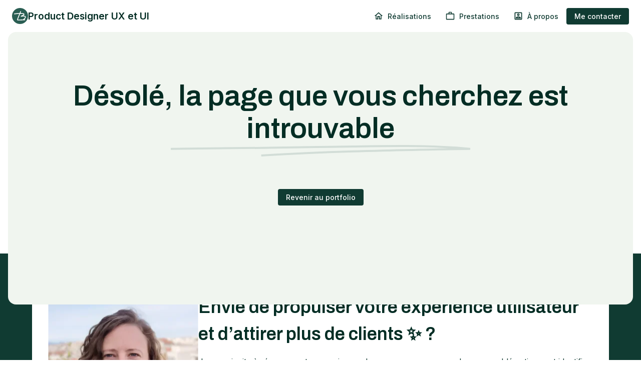

--- FILE ---
content_type: text/html
request_url: https://lauriane-blanchard.fr/epigrammatical41-q0tuu4jy6.html
body_size: 10113
content:
<!DOCTYPE html><html lang="fr"><head><meta charSet="utf-8" data-next-head=""/><meta name="viewport" content="width=device-width, initial-scale=1" data-next-head=""/><title data-next-head="">Product Designer UX et UI - Lauriane Blanchard</title><meta name="description" content="Spécialisé en outils métiers, je vous accompagne dans la conception et le design de votre portail clients BtoB, application SaaS, app mobile, site vitrine, design system ou plateforme e-commerce." data-next-head=""/><link rel="icon" type="image/png" href="/favicon-48x48.png" sizes="48x48" data-next-head=""/><link rel="icon" type="image/svg+xml" href="/favicon.svg" data-next-head=""/><link rel="shortcut icon" href="/favicon.ico" data-next-head=""/><link rel="apple-touch-icon" sizes="180x180" href="/apple-touch-icon.png" data-next-head=""/><link rel="manifest" href="/site.webmanifest" data-next-head=""/><meta name="emotion-insertion-point" content=""/><meta name="emotion-insertion-point" content=""/><link rel="preload" href="/_next/static/media/e4af272ccee01ff0-s.p.woff2" as="font" type="font/woff2" crossorigin="anonymous" data-next-font="size-adjust"/><link rel="preload" href="/_next/static/media/1a4aa50920b5315c-s.p.woff2" as="font" type="font/woff2" crossorigin="anonymous" data-next-font="size-adjust"/><link rel="preload" href="/_next/static/css/4f65a4de7e86ca1d.css" as="style"/><style data-emotion="mui-global z2yuyr">html{-webkit-font-smoothing:antialiased;-moz-osx-font-smoothing:grayscale;box-sizing:border-box;-webkit-text-size-adjust:100%;}*,*::before,*::after{box-sizing:inherit;}strong,b{font-weight:700;}body{margin:0;color:#032D24;font-size:1rem;font-family:'Inter','Inter Fallback';font-weight:400;line-height:1.5;background-color:#fff;}@media print{body{background-color:#fff;}}body::backdrop{background-color:#fff;}</style><style data-emotion="mui-global w59pu7">html{scroll-padding-top:80px;}a{color:inherit;-webkit-text-decoration:none;text-decoration:none;}</style><style data-emotion="mui awgou1 lrcaq4 i0akv1 hp68mp jawh6m e7x0ws q7mezt 1ry84j9 u07bzi 1i1yptn w6ybcm 1wqs16p zjcq3r 6k8fz8 9wvnva 1ipur5s i1seet 1c0f3ls 1rrt2t 11sp9nx wkpw2c 8i8kcx w1c1e5 13sh4vi 1k3emxk 1g2x739 h9fzvk ohugnc 1yuigh6 oh83h9 1bfrusi 49450z pu8ipp 1vsk3os 1exuqfc 1821gv5 rx9s4n 6cez74 1pikrrj 1wera8z">.mui-awgou1{position:relative;display:-webkit-box;display:-webkit-flex;display:-ms-flexbox;display:flex;-webkit-align-items:center;-webkit-box-align:center;-ms-flex-align:center;align-items:center;padding-left:16px;padding-right:16px;min-height:56px;}@media (min-width:600px){.mui-awgou1{padding-left:24px;padding-right:24px;}}@media (min-width:0px){@media (orientation: landscape){.mui-awgou1{min-height:48px;}}}@media (min-width:600px){.mui-awgou1{min-height:64px;}}.mui-lrcaq4{background-color:#fff;color:rgba(0, 0, 0, 0.87);-webkit-transition:box-shadow 300ms cubic-bezier(0.4, 0, 0.2, 1) 0ms;transition:box-shadow 300ms cubic-bezier(0.4, 0, 0.2, 1) 0ms;box-shadow:var(--Paper-shadow);background-image:var(--Paper-overlay);display:-webkit-box;display:-webkit-flex;display:-ms-flexbox;display:flex;-webkit-flex-direction:column;-ms-flex-direction:column;flex-direction:column;width:100%;box-sizing:border-box;-webkit-flex-shrink:0;-ms-flex-negative:0;flex-shrink:0;position:fixed;z-index:1100;top:0;left:auto;right:0;--AppBar-background:#103B32;--AppBar-color:#FFFFFF;background-color:var(--AppBar-background);color:var(--AppBar-color);box-shadow:none;border:none;border-radius:0;--AppBar-background:#fff;--AppBar-color:#103B32;z-index:1201;}@media print{.mui-lrcaq4{position:absolute;}}.mui-i0akv1{margin:0;font-family:'Inter','Inter Fallback';font-weight:500;font-size:1.25rem;line-height:1.5;color:#032D24;-webkit-box-flex:1;-webkit-flex-grow:1;-ms-flex-positive:1;flex-grow:1;}.mui-hp68mp{display:-webkit-box;display:-webkit-flex;display:-ms-flexbox;display:flex;-webkit-flex-direction:row;-ms-flex-direction:row;flex-direction:row;gap:8px;-webkit-align-items:center;-webkit-box-align:center;-ms-flex-align:center;align-items:center;}.mui-jawh6m{margin:0;font-size:1rem;font-family:'Inter','Inter Fallback';font-weight:400;line-height:1.5;color:#032D24;font-size:1.2rem;font-weight:600;}.mui-e7x0ws{display:-webkit-inline-box;display:-webkit-inline-flex;display:-ms-inline-flexbox;display:inline-flex;-webkit-align-items:center;-webkit-box-align:center;-ms-flex-align:center;align-items:center;-webkit-box-pack:center;-ms-flex-pack:center;-webkit-justify-content:center;justify-content:center;position:relative;box-sizing:border-box;-webkit-tap-highlight-color:transparent;background-color:transparent;outline:0;border:0;margin:0;border-radius:0;padding:0;cursor:pointer;-webkit-user-select:none;-moz-user-select:none;-ms-user-select:none;user-select:none;vertical-align:middle;-moz-appearance:none;-webkit-appearance:none;-webkit-text-decoration:none;text-decoration:none;color:inherit;text-align:center;-webkit-flex:0 0 auto;-ms-flex:0 0 auto;flex:0 0 auto;font-size:1.5rem;padding:8px;border-radius:50%;color:rgba(0, 0, 0, 0.54);-webkit-transition:background-color 150ms cubic-bezier(0.4, 0, 0.2, 1) 0ms;transition:background-color 150ms cubic-bezier(0.4, 0, 0.2, 1) 0ms;--IconButton-hoverBg:rgba(0, 0, 0, 0.04);margin-left:-12px;color:inherit;margin-right:16px;}.mui-e7x0ws::-moz-focus-inner{border-style:none;}.mui-e7x0ws.Mui-disabled{pointer-events:none;cursor:default;}@media print{.mui-e7x0ws{-webkit-print-color-adjust:exact;color-adjust:exact;}}.mui-e7x0ws:hover{background-color:var(--IconButton-hoverBg);}@media (hover: none){.mui-e7x0ws:hover{background-color:transparent;}}.mui-e7x0ws.Mui-disabled{background-color:transparent;color:rgba(0, 0, 0, 0.26);}@media (min-width:900px){.mui-e7x0ws{display:none;}}.mui-q7mezt{-webkit-user-select:none;-moz-user-select:none;-ms-user-select:none;user-select:none;width:1em;height:1em;display:inline-block;-webkit-flex-shrink:0;-ms-flex-negative:0;flex-shrink:0;-webkit-transition:fill 200ms cubic-bezier(0.4, 0, 0.2, 1) 0ms;transition:fill 200ms cubic-bezier(0.4, 0, 0.2, 1) 0ms;fill:currentColor;font-size:1.5rem;}.mui-1ry84j9{display:-webkit-box;display:-webkit-flex;display:-ms-flexbox;display:flex;-webkit-flex-direction:row;-ms-flex-direction:row;flex-direction:row;gap:24px;}@media (min-width:0px){.mui-1ry84j9{display:none;}}@media (min-width:900px){.mui-1ry84j9{display:-webkit-box;display:-webkit-flex;display:-ms-flexbox;display:flex;}}.mui-u07bzi{display:-webkit-inline-box;display:-webkit-inline-flex;display:-ms-inline-flexbox;display:inline-flex;-webkit-align-items:center;-webkit-box-align:center;-ms-flex-align:center;align-items:center;-webkit-box-pack:center;-ms-flex-pack:center;-webkit-justify-content:center;justify-content:center;position:relative;box-sizing:border-box;-webkit-tap-highlight-color:transparent;background-color:transparent;outline:0;border:0;margin:0;border-radius:0;padding:0;cursor:pointer;-webkit-user-select:none;-moz-user-select:none;-ms-user-select:none;user-select:none;vertical-align:middle;-moz-appearance:none;-webkit-appearance:none;-webkit-text-decoration:none;text-decoration:none;color:inherit;font-family:'Inter','Inter Fallback';font-weight:500;font-size:0.875rem;line-height:1.5;text-transform:uppercase;color:#032D24;min-width:64px;padding:6px 16px;border:0;border-radius:4px;-webkit-transition:background-color 250ms cubic-bezier(0.4, 0, 0.2, 1) 0ms,box-shadow 250ms cubic-bezier(0.4, 0, 0.2, 1) 0ms,border-color 250ms cubic-bezier(0.4, 0, 0.2, 1) 0ms,color 250ms cubic-bezier(0.4, 0, 0.2, 1) 0ms;transition:background-color 250ms cubic-bezier(0.4, 0, 0.2, 1) 0ms,box-shadow 250ms cubic-bezier(0.4, 0, 0.2, 1) 0ms,border-color 250ms cubic-bezier(0.4, 0, 0.2, 1) 0ms,color 250ms cubic-bezier(0.4, 0, 0.2, 1) 0ms;color:var(--variant-containedColor);background-color:var(--variant-containedBg);box-shadow:0px 1px 5px 0px rgba(0, 0, 0, 0.1),0px 2px 2px 0px rgba(0, 0, 0, 0.07),0px 3px 1px -2px rgba(0, 0, 0, 0.06);--variant-textColor:#103B32;--variant-outlinedColor:#103B32;--variant-outlinedBorder:rgba(16, 59, 50, 0.5);--variant-containedColor:#FFFFFF;--variant-containedBg:#103B32;text-transform:none;box-shadow:none;color:#103B32;background-color:#fff;}.mui-u07bzi::-moz-focus-inner{border-style:none;}.mui-u07bzi.Mui-disabled{pointer-events:none;cursor:default;}@media print{.mui-u07bzi{-webkit-print-color-adjust:exact;color-adjust:exact;}}.mui-u07bzi:hover{-webkit-text-decoration:none;text-decoration:none;}.mui-u07bzi.Mui-disabled{color:rgba(0, 0, 0, 0.26);}.mui-u07bzi:hover{box-shadow:0px 2px 4px -1px rgba(0, 0, 0, 0.1),0px 4px 5px 0px rgba(0, 0, 0, 0.07),0px 1px 10px 0px rgba(0, 0, 0, 0.06);}@media (hover: none){.mui-u07bzi:hover{box-shadow:0px 1px 5px 0px rgba(0, 0, 0, 0.1),0px 2px 2px 0px rgba(0, 0, 0, 0.07),0px 3px 1px -2px rgba(0, 0, 0, 0.06);}}.mui-u07bzi:active{box-shadow:0px 5px 5px -3px rgba(0, 0, 0, 0.1),0px 8px 10px 1px rgba(0, 0, 0, 0.07),0px 3px 14px 2px rgba(0, 0, 0, 0.06);}.mui-u07bzi.Mui-focusVisible{box-shadow:0px 3px 5px -1px rgba(0, 0, 0, 0.1),0px 6px 10px 0px rgba(0, 0, 0, 0.07),0px 1px 18px 0px rgba(0, 0, 0, 0.06);}.mui-u07bzi.Mui-disabled{color:rgba(0, 0, 0, 0.26);box-shadow:none;background-color:rgba(0, 0, 0, 0.12);}@media (hover: hover){.mui-u07bzi:hover{--variant-containedBg:rgb(11, 41, 35);--variant-textBg:rgba(16, 59, 50, 0.04);--variant-outlinedBorder:#103B32;--variant-outlinedBg:rgba(16, 59, 50, 0.04);}}.mui-u07bzi:hover{box-shadow:none;}.mui-1i1yptn{display:inherit;margin-right:8px;margin-left:-4px;}.mui-1i1yptn>*:nth-of-type(1){font-size:20px;}.mui-w6ybcm{display:-webkit-inline-box;display:-webkit-inline-flex;display:-ms-inline-flexbox;display:inline-flex;-webkit-align-items:center;-webkit-box-align:center;-ms-flex-align:center;align-items:center;-webkit-box-pack:center;-ms-flex-pack:center;-webkit-justify-content:center;justify-content:center;position:relative;box-sizing:border-box;-webkit-tap-highlight-color:transparent;background-color:transparent;outline:0;border:0;margin:0;border-radius:0;padding:0;cursor:pointer;-webkit-user-select:none;-moz-user-select:none;-ms-user-select:none;user-select:none;vertical-align:middle;-moz-appearance:none;-webkit-appearance:none;-webkit-text-decoration:none;text-decoration:none;color:inherit;font-family:'Inter','Inter Fallback';font-weight:500;font-size:0.875rem;line-height:1.5;text-transform:uppercase;color:#032D24;min-width:64px;padding:6px 16px;border:0;border-radius:4px;-webkit-transition:background-color 250ms cubic-bezier(0.4, 0, 0.2, 1) 0ms,box-shadow 250ms cubic-bezier(0.4, 0, 0.2, 1) 0ms,border-color 250ms cubic-bezier(0.4, 0, 0.2, 1) 0ms,color 250ms cubic-bezier(0.4, 0, 0.2, 1) 0ms;transition:background-color 250ms cubic-bezier(0.4, 0, 0.2, 1) 0ms,box-shadow 250ms cubic-bezier(0.4, 0, 0.2, 1) 0ms,border-color 250ms cubic-bezier(0.4, 0, 0.2, 1) 0ms,color 250ms cubic-bezier(0.4, 0, 0.2, 1) 0ms;color:var(--variant-containedColor);background-color:var(--variant-containedBg);box-shadow:0px 1px 5px 0px rgba(0, 0, 0, 0.1),0px 2px 2px 0px rgba(0, 0, 0, 0.07),0px 3px 1px -2px rgba(0, 0, 0, 0.06);--variant-textColor:#103B32;--variant-outlinedColor:#103B32;--variant-outlinedBorder:rgba(16, 59, 50, 0.5);--variant-containedColor:#FFFFFF;--variant-containedBg:#103B32;text-transform:none;box-shadow:none;}.mui-w6ybcm::-moz-focus-inner{border-style:none;}.mui-w6ybcm.Mui-disabled{pointer-events:none;cursor:default;}@media print{.mui-w6ybcm{-webkit-print-color-adjust:exact;color-adjust:exact;}}.mui-w6ybcm:hover{-webkit-text-decoration:none;text-decoration:none;}.mui-w6ybcm.Mui-disabled{color:rgba(0, 0, 0, 0.26);}.mui-w6ybcm:hover{box-shadow:0px 2px 4px -1px rgba(0, 0, 0, 0.1),0px 4px 5px 0px rgba(0, 0, 0, 0.07),0px 1px 10px 0px rgba(0, 0, 0, 0.06);}@media (hover: none){.mui-w6ybcm:hover{box-shadow:0px 1px 5px 0px rgba(0, 0, 0, 0.1),0px 2px 2px 0px rgba(0, 0, 0, 0.07),0px 3px 1px -2px rgba(0, 0, 0, 0.06);}}.mui-w6ybcm:active{box-shadow:0px 5px 5px -3px rgba(0, 0, 0, 0.1),0px 8px 10px 1px rgba(0, 0, 0, 0.07),0px 3px 14px 2px rgba(0, 0, 0, 0.06);}.mui-w6ybcm.Mui-focusVisible{box-shadow:0px 3px 5px -1px rgba(0, 0, 0, 0.1),0px 6px 10px 0px rgba(0, 0, 0, 0.07),0px 1px 18px 0px rgba(0, 0, 0, 0.06);}.mui-w6ybcm.Mui-disabled{color:rgba(0, 0, 0, 0.26);box-shadow:none;background-color:rgba(0, 0, 0, 0.12);}@media (hover: hover){.mui-w6ybcm:hover{--variant-containedBg:rgb(11, 41, 35);--variant-textBg:rgba(16, 59, 50, 0.04);--variant-outlinedBorder:#103B32;--variant-outlinedBg:rgba(16, 59, 50, 0.04);}}.mui-w6ybcm:hover{box-shadow:none;}.mui-1wqs16p{padding-top:96px;padding-bottom:48px;position:relative;z-index:1;}@media (min-width:0px){.mui-1wqs16p{margin-left:8px;margin-right:8px;}}@media (min-width:600px){.mui-1wqs16p{margin-left:16px;margin-right:16px;}}.mui-zjcq3r{position:absolute;top:0;left:0;right:0;bottom:-150px;background-color:#F0F5EF;border-radius:16px;z-index:-1;}@media (min-width:0px){.mui-6k8fz8{display:none;}}@media (min-width:1200px){.mui-6k8fz8{display:block;}}.mui-9wvnva{width:100%;margin-left:auto;box-sizing:border-box;margin-right:auto;padding-left:16px;padding-right:16px;}@media (min-width:600px){.mui-9wvnva{padding-left:24px;padding-right:24px;}}@media (min-width:1200px){.mui-9wvnva{max-width:1200px;}}.mui-1ipur5s{display:-webkit-box;display:-webkit-flex;display:-ms-flexbox;display:flex;-webkit-flex-direction:column;-ms-flex-direction:column;flex-direction:column;gap:24px;-webkit-align-items:center;-webkit-box-align:center;-ms-flex-align:center;align-items:center;margin-bottom:64px;}.mui-i1seet{margin:0;font-family:'Archivo','Archivo Fallback';font-size:3.56rem;line-height:1.15;font-weight:600;color:#032D24;text-align:var(--Typography-textAlign);white-space:pre-line;}@media (min-width:0px){.mui-i1seet{margin-inline:0px;}}@media (min-width:900px){.mui-i1seet{margin-inline:calc(150px + 16px);}}.mui-1c0f3ls{display:-webkit-box;display:-webkit-flex;display:-ms-flexbox;display:flex;-webkit-flex-direction:row;-ms-flex-direction:row;flex-direction:row;gap:16px;-webkit-box-pack:center;-ms-flex-pack:center;-webkit-justify-content:center;justify-content:center;-webkit-box-flex-wrap:wrap;-webkit-flex-wrap:wrap;-ms-flex-wrap:wrap;flex-wrap:wrap;}.mui-1rrt2t{display:-webkit-box;display:-webkit-flex;display:-ms-flexbox;display:flex;-webkit-flex-direction:column;-ms-flex-direction:column;flex-direction:column;-webkit-box-pack:end;-ms-flex-pack:end;-webkit-justify-content:end;justify-content:end;-webkit-flex-basis:150px;-ms-flex-preferred-size:150px;flex-basis:150px;}@media (min-width:0px){.mui-1rrt2t{-webkit-order:2;-ms-flex-order:2;order:2;}}@media (min-width:900px){.mui-1rrt2t{-webkit-order:1;-ms-flex-order:1;order:1;}}.mui-11sp9nx{-webkit-box-flex:1;-webkit-flex-grow:1;-ms-flex-positive:1;flex-grow:1;}@media (min-width:0px){.mui-11sp9nx{-webkit-flex-basis:100%;-ms-flex-preferred-size:100%;flex-basis:100%;-webkit-order:3;-ms-flex-order:3;order:3;}}@media (min-width:900px){.mui-11sp9nx{-webkit-flex-basis:1px;-ms-flex-preferred-size:1px;flex-basis:1px;-webkit-order:2;-ms-flex-order:2;order:2;}}.mui-wkpw2c{display:-webkit-box;display:-webkit-flex;display:-ms-flexbox;display:flex;-webkit-flex-direction:column;-ms-flex-direction:column;flex-direction:column;-webkit-box-pack:center;-ms-flex-pack:center;-webkit-justify-content:center;justify-content:center;-webkit-align-items:center;-webkit-box-align:center;-ms-flex-align:center;align-items:center;}.mui-8i8kcx{display:-webkit-box;display:-webkit-flex;display:-ms-flexbox;display:flex;-webkit-flex-direction:column;-ms-flex-direction:column;flex-direction:column;-webkit-flex-basis:150px;-ms-flex-preferred-size:150px;flex-basis:150px;}@media (min-width:0px){.mui-8i8kcx{-webkit-order:2;-ms-flex-order:2;order:2;}}@media (min-width:900px){.mui-8i8kcx{-webkit-order:3;-ms-flex-order:3;order:3;}}.mui-w1c1e5{position:relative;z-index:2;margin-top:16px;}.mui-13sh4vi{display:-webkit-box;display:-webkit-flex;display:-ms-flexbox;display:flex;-webkit-flex-direction:column;-ms-flex-direction:column;flex-direction:column;margin-top:48px;}.mui-1k3emxk{background-color:#103B32;padding-top:48px;padding-bottom:48px;}.mui-1g2x739{display:-webkit-box;display:-webkit-flex;display:-ms-flexbox;display:flex;-webkit-flex-direction:column;-ms-flex-direction:column;flex-direction:column;-webkit-align-items:start;-webkit-box-align:start;-ms-flex-align:start;align-items:start;background-color:#fff;border-radius:8px;padding:32px;}@media (min-width:0px){.mui-1g2x739{-webkit-flex-direction:column;-ms-flex-direction:column;flex-direction:column;gap:48px;}}@media (min-width:900px){.mui-1g2x739{-webkit-flex-direction:row;-ms-flex-direction:row;flex-direction:row;gap:48px;}}.mui-h9fzvk{width:100%;height:auto;display:block;object-fit:contain;object-position:center;aspect-ratio:1;}.mui-ohugnc{display:-webkit-box;display:-webkit-flex;display:-ms-flexbox;display:flex;-webkit-flex-direction:column;-ms-flex-direction:column;flex-direction:column;-webkit-align-items:start;-webkit-box-align:start;-ms-flex-align:start;align-items:start;}.mui-1yuigh6{margin:0;font-family:'Archivo','Archivo Fallback';font-size:2.25rem;line-height:1.5;font-weight:600;color:#032D24;margin-bottom:0.35em;margin-bottom:16px;}.mui-oh83h9{margin:0;font-size:1rem;font-family:'Inter','Inter Fallback';font-weight:400;line-height:1.5;color:#032D24;margin-bottom:0.35em;margin-bottom:16px;}.mui-1bfrusi{margin:0;font-size:1rem;font-family:'Inter','Inter Fallback';font-weight:400;line-height:1.5;color:#032D24;}.mui-49450z{display:-webkit-inline-box;display:-webkit-inline-flex;display:-ms-inline-flexbox;display:inline-flex;-webkit-align-items:center;-webkit-box-align:center;-ms-flex-align:center;align-items:center;-webkit-box-pack:center;-ms-flex-pack:center;-webkit-justify-content:center;justify-content:center;position:relative;box-sizing:border-box;-webkit-tap-highlight-color:transparent;background-color:transparent;outline:0;border:0;margin:0;border-radius:0;padding:0;cursor:pointer;-webkit-user-select:none;-moz-user-select:none;-ms-user-select:none;user-select:none;vertical-align:middle;-moz-appearance:none;-webkit-appearance:none;-webkit-text-decoration:none;text-decoration:none;color:inherit;font-family:'Inter','Inter Fallback';font-weight:500;font-size:0.875rem;line-height:1.5;text-transform:uppercase;color:#032D24;min-width:64px;padding:6px 16px;border:0;border-radius:4px;-webkit-transition:background-color 250ms cubic-bezier(0.4, 0, 0.2, 1) 0ms,box-shadow 250ms cubic-bezier(0.4, 0, 0.2, 1) 0ms,border-color 250ms cubic-bezier(0.4, 0, 0.2, 1) 0ms,color 250ms cubic-bezier(0.4, 0, 0.2, 1) 0ms;transition:background-color 250ms cubic-bezier(0.4, 0, 0.2, 1) 0ms,box-shadow 250ms cubic-bezier(0.4, 0, 0.2, 1) 0ms,border-color 250ms cubic-bezier(0.4, 0, 0.2, 1) 0ms,color 250ms cubic-bezier(0.4, 0, 0.2, 1) 0ms;color:var(--variant-containedColor);background-color:var(--variant-containedBg);box-shadow:0px 1px 5px 0px rgba(0, 0, 0, 0.1),0px 2px 2px 0px rgba(0, 0, 0, 0.07),0px 3px 1px -2px rgba(0, 0, 0, 0.06);--variant-textColor:#103B32;--variant-outlinedColor:#103B32;--variant-outlinedBorder:rgba(16, 59, 50, 0.5);--variant-containedColor:#FFFFFF;--variant-containedBg:#103B32;padding:8px 22px;font-size:0.9375rem;text-transform:none;box-shadow:none;}.mui-49450z::-moz-focus-inner{border-style:none;}.mui-49450z.Mui-disabled{pointer-events:none;cursor:default;}@media print{.mui-49450z{-webkit-print-color-adjust:exact;color-adjust:exact;}}.mui-49450z:hover{-webkit-text-decoration:none;text-decoration:none;}.mui-49450z.Mui-disabled{color:rgba(0, 0, 0, 0.26);}.mui-49450z:hover{box-shadow:0px 2px 4px -1px rgba(0, 0, 0, 0.1),0px 4px 5px 0px rgba(0, 0, 0, 0.07),0px 1px 10px 0px rgba(0, 0, 0, 0.06);}@media (hover: none){.mui-49450z:hover{box-shadow:0px 1px 5px 0px rgba(0, 0, 0, 0.1),0px 2px 2px 0px rgba(0, 0, 0, 0.07),0px 3px 1px -2px rgba(0, 0, 0, 0.06);}}.mui-49450z:active{box-shadow:0px 5px 5px -3px rgba(0, 0, 0, 0.1),0px 8px 10px 1px rgba(0, 0, 0, 0.07),0px 3px 14px 2px rgba(0, 0, 0, 0.06);}.mui-49450z.Mui-focusVisible{box-shadow:0px 3px 5px -1px rgba(0, 0, 0, 0.1),0px 6px 10px 0px rgba(0, 0, 0, 0.07),0px 1px 18px 0px rgba(0, 0, 0, 0.06);}.mui-49450z.Mui-disabled{color:rgba(0, 0, 0, 0.26);box-shadow:none;background-color:rgba(0, 0, 0, 0.12);}@media (hover: hover){.mui-49450z:hover{--variant-containedBg:rgb(11, 41, 35);--variant-textBg:rgba(16, 59, 50, 0.04);--variant-outlinedBorder:#103B32;--variant-outlinedBg:rgba(16, 59, 50, 0.04);}}.mui-49450z:hover{box-shadow:none;}.mui-pu8ipp{display:inherit;margin-right:8px;margin-left:-4px;}.mui-pu8ipp>*:nth-of-type(1){font-size:22px;}.mui-1vsk3os{background-color:#D2DDD7;}.mui-1exuqfc{display:-webkit-box;display:-webkit-flex;display:-ms-flexbox;display:flex;-webkit-flex-direction:column;-ms-flex-direction:column;flex-direction:column;padding-top:48px;padding-bottom:48px;}@media (min-width:0px){.mui-1exuqfc{-webkit-flex-direction:column;-ms-flex-direction:column;flex-direction:column;gap:24px;}}@media (min-width:900px){.mui-1exuqfc{-webkit-flex-direction:row;-ms-flex-direction:row;flex-direction:row;gap:96px;}}.mui-1exuqfc a{-webkit-text-decoration:underline;text-decoration:underline;}.mui-1821gv5{display:-webkit-box;display:-webkit-flex;display:-ms-flexbox;display:flex;-webkit-flex-direction:column;-ms-flex-direction:column;flex-direction:column;gap:8px;}.mui-rx9s4n{margin:0;font-size:1rem;font-family:'Inter','Inter Fallback';font-weight:400;line-height:1.5;color:#032D24;font-weight:700;}.mui-6cez74{margin:0;font-size:1rem;font-family:'Inter','Inter Fallback';font-weight:400;line-height:1.5;color:#032D24;vertical-align:middle;}.mui-1pikrrj{display:-webkit-box;display:-webkit-flex;display:-ms-flexbox;display:flex;-webkit-flex-direction:column;-ms-flex-direction:column;flex-direction:column;-webkit-align-items:center;-webkit-box-align:center;-ms-flex-align:center;align-items:center;padding-top:16px;padding-bottom:16px;}.mui-1wera8z{margin:0;font-size:1rem;font-family:'Inter','Inter Fallback';font-weight:400;line-height:1.5;color:#032D24;font-size:0.75rem;}</style><link rel="stylesheet" href="/_next/static/css/4f65a4de7e86ca1d.css" data-n-g=""/><noscript data-n-css=""></noscript><script defer="" noModule="" src="/_next/static/chunks/polyfills-42372ed130431b0a.js"></script><script src="/_next/static/chunks/webpack-3a1d63019b892f4d.js" defer=""></script><script src="/_next/static/chunks/framework-cbd5c934e87b0c11.js" defer=""></script><script src="/_next/static/chunks/main-860ea68f1980981f.js" defer=""></script><script src="/_next/static/chunks/pages/_app-552c12ed74d809d5.js" defer=""></script><script src="/_next/static/chunks/fbca8559-24aaa0202db86aa8.js" defer=""></script><script src="/_next/static/chunks/370-bb5732ab7ab471c9.js" defer=""></script><script src="/_next/static/chunks/pages/404-0f1b3bdbb1b9f2d3.js" defer=""></script><script src="/_next/static/WSTnllDCWPeu8JPF6_aUH/_buildManifest.js" defer=""></script><script src="/_next/static/WSTnllDCWPeu8JPF6_aUH/_ssgManifest.js" defer=""></script></head><body><div id="__next"><div class="MuiToolbar-root MuiToolbar-gutters MuiToolbar-regular mui-awgou1"></div><nav class="MuiPaper-root MuiPaper-elevation MuiPaper-elevation4 MuiAppBar-root MuiAppBar-colorPrimary MuiAppBar-positionFixed mui-fixed mui-lrcaq4" style="--Paper-shadow:0px 2px 4px -1px rgba(0, 0, 0, 0.1),0px 4px 5px 0px rgba(0, 0, 0, 0.07),0px 1px 10px 0px rgba(0, 0, 0, 0.06)"><div class="MuiToolbar-root MuiToolbar-gutters MuiToolbar-regular mui-awgou1"><div class="MuiTypography-root MuiTypography-h6 mui-i0akv1"><a class="MuiStack-root mui-hp68mp" href="/"><svg xmlns="http://www.w3.org/2000/svg" fill="none" viewBox="0 0 40 40" height="32"><circle cx="20" cy="20" r="20" fill="#2a5e53"></circle><path stroke="#fff" stroke-linecap="round" stroke-width="2" d="M21.484 9c-2.533 6.544-5.555 12.982-7.774 19.637-.617 1.852 1.126 1.428 2.719 1.412 5.188-.052 10.385-.384 15.57-.595M6 14.734c3.59-.386 6.916-.79 10.535-.976 1.931-.099 3.866-.17 5.799-.138 1.131.018 5.728-.09 7.21 1.232 1.68 1.498-2.721 3.805-3.345 4.152-1.059.591-4.503 1.48-3.292 1.55 2.031.119 10.462-1.685 10.578 1.912.09 2.799-3.484 5.502-5.501 6.988"></path></svg><p class="MuiTypography-root MuiTypography-body1 mui-jawh6m">Product Designer UX et UI</p></a></div><button class="MuiButtonBase-root MuiIconButton-root MuiIconButton-colorInherit MuiIconButton-edgeStart MuiIconButton-sizeMedium mui-e7x0ws" tabindex="0" type="button" aria-label="open drawer"><svg class="MuiSvgIcon-root MuiSvgIcon-fontSizeMedium mui-q7mezt" focusable="false" aria-hidden="true" viewBox="0 0 24 24" data-testid="MenuIcon"><path d="M3 18h18v-2H3zm0-5h18v-2H3zm0-7v2h18V6z"></path></svg></button><div class="MuiStack-root mui-1ry84j9"><a class="MuiButtonBase-root MuiButton-root MuiButton-contained MuiButton-containedPrimary MuiButton-sizeMedium MuiButton-containedSizeMedium MuiButton-colorPrimary MuiButton-root MuiButton-contained MuiButton-containedPrimary MuiButton-sizeMedium MuiButton-containedSizeMedium MuiButton-colorPrimary mui-u07bzi" tabindex="0" href="/"><span class="MuiButton-icon MuiButton-startIcon MuiButton-iconSizeMedium mui-1i1yptn"><svg class="MuiSvgIcon-root MuiSvgIcon-fontSizeMedium mui-q7mezt" focusable="false" aria-hidden="true" viewBox="0 0 24 24" data-testid="HomeOutlinedIcon"><path d="m12 5.69 5 4.5V18h-2v-6H9v6H7v-7.81zM12 3 2 12h3v8h6v-6h2v6h6v-8h3z"></path></svg></span>Réalisations</a><a class="MuiButtonBase-root MuiButton-root MuiButton-contained MuiButton-containedPrimary MuiButton-sizeMedium MuiButton-containedSizeMedium MuiButton-colorPrimary MuiButton-root MuiButton-contained MuiButton-containedPrimary MuiButton-sizeMedium MuiButton-containedSizeMedium MuiButton-colorPrimary mui-u07bzi" tabindex="0" href="/prestations"><span class="MuiButton-icon MuiButton-startIcon MuiButton-iconSizeMedium mui-1i1yptn"><svg class="MuiSvgIcon-root MuiSvgIcon-fontSizeMedium mui-q7mezt" focusable="false" aria-hidden="true" viewBox="0 0 24 24" data-testid="WorkOutlineOutlinedIcon"><path d="M14 6V4h-4v2zM4 8v11h16V8zm16-2c1.11 0 2 .89 2 2v11c0 1.11-.89 2-2 2H4c-1.11 0-2-.89-2-2l.01-11c0-1.11.88-2 1.99-2h4V4c0-1.11.89-2 2-2h4c1.11 0 2 .89 2 2v2z"></path></svg></span>Prestations</a><a class="MuiButtonBase-root MuiButton-root MuiButton-contained MuiButton-containedPrimary MuiButton-sizeMedium MuiButton-containedSizeMedium MuiButton-colorPrimary MuiButton-root MuiButton-contained MuiButton-containedPrimary MuiButton-sizeMedium MuiButton-containedSizeMedium MuiButton-colorPrimary mui-u07bzi" tabindex="0" href="/a-propos"><span class="MuiButton-icon MuiButton-startIcon MuiButton-iconSizeMedium mui-1i1yptn"><svg class="MuiSvgIcon-root MuiSvgIcon-fontSizeMedium mui-q7mezt" focusable="false" aria-hidden="true" viewBox="0 0 24 24" data-testid="PortraitOutlinedIcon"><path d="M12 12c1.65 0 3-1.35 3-3s-1.35-3-3-3-3 1.35-3 3 1.35 3 3 3m0-4c.55 0 1 .45 1 1s-.45 1-1 1-1-.45-1-1 .45-1 1-1m6 8.58c0-2.5-3.97-3.58-6-3.58s-6 1.08-6 3.58V18h12zM8.48 16c.74-.51 2.23-1 3.52-1s2.78.49 3.52 1zM19 3H5c-1.11 0-2 .9-2 2v14c0 1.1.89 2 2 2h14c1.1 0 2-.9 2-2V5c0-1.1-.9-2-2-2m0 16H5V5h14z"></path></svg></span>À propos</a><a class="MuiButtonBase-root MuiButton-root MuiButton-contained MuiButton-containedPrimary MuiButton-sizeMedium MuiButton-containedSizeMedium MuiButton-colorPrimary MuiButton-root MuiButton-contained MuiButton-containedPrimary MuiButton-sizeMedium MuiButton-containedSizeMedium MuiButton-colorPrimary mui-w6ybcm" tabindex="0" href="/404#contact">Me contacter</a></div></div></nav><nav class="MuiBox-root mui-0"></nav><div class="MuiBox-root mui-1wqs16p"><div class="MuiBox-root mui-zjcq3r"><div class="MuiBox-root mui-6k8fz8"><div style="width:300px;position:absolute;top:0;left:0"></div><div style="width:300px;position:absolute;bottom:0;right:0"></div></div></div><div class="MuiContainer-root MuiContainer-maxWidthLg mui-9wvnva"><div class="MuiStack-root mui-1ipur5s"><h1 class="MuiTypography-root MuiTypography-h1 MuiTypography-alignCenter mui-i1seet" style="--Typography-textAlign:center">Désolé, la page que vous cherchez est introuvable</h1><svg xmlns="http://www.w3.org/2000/svg" fill="none" viewBox="0 0 593 24" style="max-width:600px"><path stroke="#D2DDD7" stroke-width="4" d="M1 7.666c354.5-2.5 476.5-11.393 591 0-158.5 3.108-270.5 4.608-412.5 13.43"></path></svg></div><div class="MuiStack-root mui-1c0f3ls"><div class="MuiStack-root mui-1rrt2t"></div><div class="MuiBox-root mui-11sp9nx"><div class="MuiStack-root mui-wkpw2c"><a class="MuiButtonBase-root MuiButton-root MuiButton-contained MuiButton-containedPrimary MuiButton-sizeMedium MuiButton-containedSizeMedium MuiButton-colorPrimary MuiButton-root MuiButton-contained MuiButton-containedPrimary MuiButton-sizeMedium MuiButton-containedSizeMedium MuiButton-colorPrimary mui-w6ybcm" tabindex="0" href="/">Revenir au portfolio</a></div></div><div class="MuiStack-root mui-8i8kcx"></div></div></div></div><div class="MuiBox-root mui-w1c1e5"><div class="MuiContainer-root MuiContainer-maxWidthLg mui-9wvnva"></div></div><div class="MuiStack-root mui-13sh4vi" id="contact"><div class="MuiBox-root mui-1k3emxk"><div class="MuiContainer-root MuiContainer-maxWidthLg mui-9wvnva"><div class="MuiStack-root mui-1g2x739"><img class="MuiBox-root mui-h9fzvk" src="https://res.cloudinary.com/dehbyhk6x/image/upload/q_auto:best,f_auto,w_300,dpr_auto/lauriane-blanchard/profil_zzb9pl" srcSet="https://res.cloudinary.com/dehbyhk6x/image/upload/q_auto:best,f_auto,w_300,dpr_auto/lauriane-blanchard/profil_zzb9pl 300w" alt="Photo de profil Lauriane Blanchard" loading="lazy" fetchPriority="auto" decoding="async" style="max-width:300px;height:auto"/><div class="MuiStack-root mui-ohugnc"><h2 class="MuiTypography-root MuiTypography-h2 MuiTypography-gutterBottom mui-1yuigh6">Envie de propulser votre expérience utilisateur et d’attirer plus de clients ✨ ?</h2><p class="MuiTypography-root MuiTypography-body1 MuiTypography-gutterBottom mui-oh83h9">Je vous invite à réserver votre premier rendez-vous pour comprendre vos problématiques et identifier comment je peux vous aider à atteindre vos objectifs. Contactez- moi :</p><p class="MuiTypography-root MuiTypography-body1 mui-1bfrusi"><strong>Lauriane Blanchard</strong>, à Lyon et Paris (en remote)</p><p class="MuiTypography-root MuiTypography-body1 MuiTypography-gutterBottom mui-oh83h9"><a href="mailto:blanchardlauriane@gmail.com">blanchardlauriane@gmail.com</a></p><a class="MuiButtonBase-root MuiButton-root MuiButton-contained MuiButton-containedPrimary MuiButton-sizeLarge MuiButton-containedSizeLarge MuiButton-colorPrimary MuiButton-root MuiButton-contained MuiButton-containedPrimary MuiButton-sizeLarge MuiButton-containedSizeLarge MuiButton-colorPrimary mui-49450z" tabindex="0" href="https://calendar.google.com/calendar/u/0/appointments/schedules/AcZssZ1b4Tn7EGSxLElXUnJRVqFoEJiFOaCB4EC90woPUdEA0pVcQ4z1ahYn7gPFcrE6y82Sj-vLTfP6" target="_blank"><span class="MuiButton-icon MuiButton-startIcon MuiButton-iconSizeLarge mui-pu8ipp"><svg class="MuiSvgIcon-root MuiSvgIcon-fontSizeMedium mui-q7mezt" focusable="false" aria-hidden="true" viewBox="0 0 24 24" data-testid="InsertInvitationIcon"><path d="M17 12h-5v5h5zM16 1v2H8V1H6v2H5c-1.11 0-1.99.9-1.99 2L3 19c0 1.1.89 2 2 2h14c1.1 0 2-.9 2-2V5c0-1.1-.9-2-2-2h-1V1zm3 18H5V8h14z"></path></svg></span>Réserver un rendez-vous en ligne</a></div></div></div></div></div><div class="MuiBox-root mui-1vsk3os"><div class="MuiContainer-root MuiContainer-maxWidthLg mui-9wvnva"><div class="MuiStack-root mui-1exuqfc"><div class="MuiStack-root mui-1821gv5"><p class="MuiTypography-root MuiTypography-body1 mui-rx9s4n">Me suivre</p><a class="MuiTypography-root MuiTypography-body1 mui-6cez74" href="https://dribbble.com/lauriane"><div class="MuiStack-root mui-hp68mp"><svg xmlns="http://www.w3.org/2000/svg" width="24" height="24" fill="none"><path fill="#032D24" d="M4.417.05c.214-.02.454-.039.536-.045C5.033 0 8.3-.002 12.21 0c5.216.004 7.194.017 7.42.043.17.022.42.061.553.09.133.03.383.098.552.15.169.055.426.153.569.22.142.069.376.202.52.293.142.094.376.27.519.39s.35.328.464.458c.11.133.276.35.367.483.091.134.227.377.302.536.078.16.179.41.227.552.046.143.11.384.147.536a7 7 0 0 1 .107.65c.032.292.042 1.916.042 7.566 0 5.68-.01 7.278-.042 7.6a7 7 0 0 1-.107.681 7 7 0 0 1-.15.536c-.045.143-.14.377-.204.52a6 6 0 0 1-.293.52c-.094.142-.27.376-.39.519s-.327.35-.457.464c-.133.11-.351.276-.484.367a4.4 4.4 0 0 1-.536.302c-.162.078-.41.179-.552.227-.143.046-.383.11-.536.147a7 7 0 0 1-.65.107c-.292.032-1.916.042-7.566.042-5.68 0-7.278-.01-7.6-.042a7 7 0 0 1-.682-.107 7 7 0 0 1-.536-.15 6 6 0 0 1-.52-.204 6 6 0 0 1-.52-.293 7 7 0 0 1-.519-.39 5 5 0 0 1-.464-.457 8 8 0 0 1-.367-.484 4.4 4.4 0 0 1-.302-.536 6 6 0 0 1-.227-.552 9 9 0 0 1-.147-.536 7 7 0 0 1-.107-.65C.01 19.308 0 17.685 0 12.034c0-5.68.01-7.277.042-7.599.023-.224.072-.53.107-.682S.25 3.36.3 3.216c.045-.143.14-.376.204-.52a6 6 0 0 1 .293-.519c.094-.143.27-.377.39-.52.12-.142.327-.35.457-.464.133-.11.351-.276.484-.367S2.504.6 2.663.524c.16-.078.41-.178.552-.227.143-.046.383-.114.536-.15S4.202.07 4.417.05"></path><path fill="#FDFDFD" d="M10.506 4.97c.133-.03.383-.075.552-.097.215-.033.536-.043 1.056-.036.526.01.838.029 1.055.068.169.03.478.097.682.153.205.052.542.159.747.24s.513.22.682.305c.169.088.448.25.617.36.17.111.439.306.601.433.162.13.422.367.581.526.16.159.396.422.526.581.127.16.325.432.436.6.11.17.298.514.422.764.123.25.282.63.35.844.072.215.163.536.202.715s.09.477.117.665c.023.189.045.598.045.91 0 .311-.022.72-.045.909-.026.188-.078.487-.117.666-.04.178-.13.5-.201.714a8 8 0 0 1-.348.845c-.123.25-.325.607-.448.795a9 9 0 0 1-.435.598 7 7 0 0 1-.504.552c-.159.162-.409.39-.552.503-.14.114-.409.312-.597.435a9 9 0 0 1-.796.448c-.25.12-.63.28-.844.348a9 9 0 0 1-.715.201c-.178.04-.477.091-.666.117a10 10 0 0 1-.909.045c-.312 0-.721-.022-.91-.045a11 11 0 0 1-.665-.117c-.179-.039-.5-.13-.715-.201a8 8 0 0 1-.844-.348 9 9 0 0 1-.796-.448 9 9 0 0 1-.597-.435 7 7 0 0 1-.552-.503c-.163-.16-.39-.41-.504-.552a7.8 7.8 0 0 1-.815-1.247 9 9 0 0 1-.305-.682 7 7 0 0 1-.24-.747 10 10 0 0 1-.156-.699c-.049-.26-.062-.49-.062-1.152 0-.663.013-.893.062-1.153.032-.179.1-.494.156-.698a7 7 0 0 1 .24-.747c.081-.205.22-.513.305-.682.088-.17.25-.448.36-.617.111-.17.306-.442.433-.601.13-.16.367-.422.526-.581.159-.16.422-.397.581-.526.16-.127.432-.322.6-.432a7.5 7.5 0 0 1 1.251-.647c.179-.071.458-.168.617-.214a8 8 0 0 1 .536-.133"></path><path fill="#032D24" d="M10.636 5.947c.133-.029.39-.074.568-.097a7 7 0 0 1 .757-.049c.234-.003.6.02.809.046.21.029.536.087.724.133.188.045.48.136.65.198.168.065.46.192.649.286.188.094.47.26.633.367s.351.247.552.425l-.308.312a11 11 0 0 1-.601.565c-.162.14-.432.354-.6.48-.17.127-.449.316-.618.423s-.48.286-.688.396c-.211.107-.406.192-.432.182s-.081-.078-.117-.156a23 23 0 0 0-.413-.705 25 25 0 0 0-.682-1.071 34 34 0 0 0-.633-.894 24 24 0 0 0-.438-.568c-.101-.13-.13-.185-.098-.198.023-.013.153-.045.286-.075M8.434 6.925c.16-.11.413-.27.568-.354.16-.085.3-.15.319-.146.02.006.185.201.373.432.189.234.5.65.698.925.195.276.481.698.637.939.153.24.39.63.523.86.136.23.237.432.224.449-.01.012-.218.08-.458.152s-.607.166-.812.211a18 18 0 0 1-.763.137c-.309.045-.598.058-1.364.058-.62 0-1.082-.016-1.267-.042-.159-.023-.46-.072-.665-.107a3 3 0 0 1-.4-.091c-.013-.01.023-.166.078-.344a7.5 7.5 0 0 1 .783-1.55c.113-.152.305-.399.432-.545.126-.15.36-.383.52-.526.158-.14.418-.348.574-.458M15.693 8.893c.191-.166.496-.445.675-.627.179-.179.331-.325.338-.325.01 0 .1.114.201.25.1.14.26.377.357.53a6.871 6.871 0 0 1 .627 1.331c.062.189.143.487.179.666.036.178.084.51.107.737s.036.419.026.432c-.01.01-.179-.01-.373-.049a20 20 0 0 0-.699-.113c-.188-.026-.61-.059-.942-.072a10 10 0 0 0-1.071.02c-.26.022-.666.071-1.338.181l-.042-.08c-.023-.046-.11-.244-.195-.44a18 18 0 0 0-.263-.577c-.062-.12-.101-.224-.088-.23.016-.007.156-.082.318-.166.163-.085.468-.257.682-.387.214-.126.562-.354.77-.506s.536-.41.73-.575M11.188 11.24c.24-.06.562-.158.715-.21s.298-.098.324-.101c.03 0 .078.062.12.153.04.084.15.33.244.545.098.214.189.416.198.445.02.049-.02.072-.23.143-.137.049-.442.172-.673.273-.23.104-.561.263-.73.357a11 11 0 0 0-1.478.994c-.198.159-.54.47-.763.695-.224.224-.536.568-.692.763-.16.195-.377.49-.487.656-.11.165-.214.299-.234.299s-.114-.095-.211-.211c-.097-.117-.27-.341-.38-.494a7 7 0 0 1-.396-.656 8 8 0 0 1-.312-.682 7 7 0 0 1-.211-.666 7 7 0 0 1-.146-.795 6 6 0 0 1-.046-.916c.007-.26.02-.484.03-.494s.11.003.227.03c.117.025.416.074.666.11.25.039.646.081.876.097.231.017.686.023 1.007.017.322-.007.776-.036 1.007-.062s.581-.078.78-.114c.198-.032.555-.114.795-.175M14.491 12.731c.195-.029.503-.065.692-.08a10.767 10.767 0 0 1 1.819.052c.204.025.542.083.746.129.205.042.377.081.384.088a6.616 6.616 0 0 1-.24 1.03 6.7 6.7 0 0 1-.598 1.282c-.085.143-.24.37-.345.503-.1.133-.276.345-.383.465-.11.12-.318.324-.467.454s-.39.319-.536.422a2 2 0 0 1-.283.186c-.01 0-.036-.12-.058-.267a28 28 0 0 0-.4-1.926 28 28 0 0 0-.584-1.974 2 2 0 0 1-.095-.283c0-.016.156-.055.348-.08M12.081 13.475c.179-.084.494-.214.699-.292.204-.075.383-.127.396-.117.013.013.11.286.217.607.104.322.26.825.341 1.12s.205.8.276 1.12c.072.322.176.861.23 1.202.056.341.089.627.076.637a2 2 0 0 1-.254.104 8 8 0 0 1-.568.165 9 9 0 0 1-.724.134 8 8 0 0 1-.77.048 8 8 0 0 1-.773-.048 9 9 0 0 1-.72-.134 7 7 0 0 1-.65-.198 8 8 0 0 1-.601-.263 10 10 0 0 1-.569-.318 6 6 0 0 1-.438-.299l.25-.367c.136-.204.348-.493.471-.646.12-.15.344-.406.497-.565.153-.16.432-.422.62-.585s.474-.39.633-.503c.16-.11.458-.305.663-.425.205-.124.52-.293.698-.377"></path></svg><span>Dribbble</span></div></a><a class="MuiTypography-root MuiTypography-body1 mui-1bfrusi" href="https://www.linkedin.com/in/lauriane-blanchard-b0510936"><div class="MuiStack-root mui-hp68mp"><svg xmlns="http://www.w3.org/2000/svg" width="24" height="24" fill="none"><path fill="#032D24" d="M1.544.494c.194-.119.543-.281.769-.356L2.719 0H21.28l.407.138c.225.075.575.237.774.356s.494.362.657.538c.156.168.375.48.487.687.106.2.244.538.294.744.088.331.1 1.42.1 9.534s-.012 9.202-.1 9.534c-.05.206-.187.544-.294.744a4 4 0 0 1-.487.687 3.6 3.6 0 0 1-.657.538c-.2.119-.55.281-1.18.494l-9.25.006c-8.313 0-9.288-.006-9.594-.1a5 5 0 0 1-.713-.294 4 4 0 0 1-.7-.513 3.4 3.4 0 0 1-.556-.687 4 4 0 0 1-.35-.782C0 21.224 0 21.018 0 11.997s0-9.228.119-9.628c.069-.225.225-.575.35-.781S.806 1.1.938.963c.137-.138.406-.35.606-.47"></path><path fill="#fff" d="M4.831 4.201a2 2 0 0 1 .344-.15c.094-.025.294-.05.45-.05.156-.006.431.038.606.088.232.062.413.175.6.356.169.169.313.387.375.581.063.17.106.482.106.688 0 .263-.043.469-.15.688a2 2 0 0 1-.324.481c-.1.094-.307.225-.463.294-.194.087-.419.131-.719.131-.356 0-.5-.031-.775-.169a2.1 2.1 0 0 1-.519-.394 1.9 1.9 0 0 1-.28-.562 2 2 0 0 1-.07-.688c.02-.187.082-.444.144-.562.057-.12.194-.313.307-.426.106-.118.274-.256.368-.306M4 19.999V8.683h3.313V20zM9.313 19.999V8.683h3.374l.007 1.657.131-.187c.075-.107.306-.357.513-.563.212-.213.537-.45.737-.55.2-.094.55-.213.781-.269.319-.075.619-.094 1.207-.069.606.025.88.063 1.218.182.244.08.575.23.75.33.169.095.5.37.732.607.312.313.493.563.674.944.132.282.307.75.382 1.044.137.52.143.638.181 8.19h-3.312l-.02-3.326c-.012-3.157-.024-3.35-.143-3.707a3.6 3.6 0 0 0-.312-.657 2.2 2.2 0 0 0-.5-.487c-.17-.113-.42-.238-.557-.269-.137-.038-.462-.056-.719-.044-.293.013-.562.069-.718.144a2.5 2.5 0 0 0-.488.356c-.125.132-.3.388-.543.894V20z"></path></svg><span>LinkedIn</span></div></a></div><div class="MuiStack-root mui-1821gv5"><p class="MuiTypography-root MuiTypography-body1 mui-rx9s4n">Prestations</p><a class="MuiTypography-root MuiTypography-body1 mui-1bfrusi" href="/prestations#ux-design">UX design</a><a class="MuiTypography-root MuiTypography-body1 mui-1bfrusi" href="/prestations#ui-design">UI design</a><a class="MuiTypography-root MuiTypography-body1 mui-1bfrusi" href="/prestations#branding-et-identite-visuelle">Branding et identité visuelle</a></div><div class="MuiStack-root mui-1821gv5"><p class="MuiTypography-root MuiTypography-body1 mui-rx9s4n">Références</p><a class="MuiTypography-root MuiTypography-body1 mui-1bfrusi" href="/prestations#recommandations">Recommandations</a><a class="MuiTypography-root MuiTypography-body1 mui-1bfrusi" href="/a-propos">Curriculum vitae</a></div><div class="MuiStack-root mui-1821gv5"><p class="MuiTypography-root MuiTypography-body1 mui-rx9s4n">À propos</p><a class="MuiTypography-root MuiTypography-body1 mui-1bfrusi" href="/a-propos#mes-valeurs">Valeurs</a></div></div></div></div><div class="MuiStack-root mui-1pikrrj"><p class="MuiTypography-root MuiTypography-body1 mui-1wera8z">Tous droits réservés, Portfolio Lauriane Blanchard<!-- --> <!-- -->2025</p></div></div><script id="__NEXT_DATA__" type="application/json">{"props":{"pageProps":{}},"page":"/404","query":{},"buildId":"WSTnllDCWPeu8JPF6_aUH","nextExport":true,"autoExport":true,"isFallback":false,"scriptLoader":[]}</script></body></html>

--- FILE ---
content_type: application/javascript
request_url: https://lauriane-blanchard.fr/_next/static/WSTnllDCWPeu8JPF6_aUH/_buildManifest.js
body_size: 349
content:
self.__BUILD_MANIFEST=function(e,s,t,a,r,c,i){return{__rewrites:{afterFiles:[],beforeFiles:[],fallback:[]},__routerFilterStatic:{numItems:0,errorRate:1e-4,numBits:0,numHashes:c,bitArray:[]},__routerFilterDynamic:{numItems:a,errorRate:1e-4,numBits:a,numHashes:c,bitArray:[]},"/":[e,t,s,"static/chunks/pages/index-bf146bb2ddaf82f5.js"],"/404":[e,s,"static/chunks/pages/404-0f1b3bdbb1b9f2d3.js"],"/_error":["static/chunks/pages/_error-7ab0c2e69d23fbc9.js"],"/a-propos":[e,t,i,s,"static/chunks/pages/a-propos-4f99bcfc1e17223c.js"],"/prestations":[e,t,i,"static/chunks/21-1fe15da698e76b3e.js",s,"static/chunks/pages/prestations-d6371b442ccb1326.js"],"/projet/anglaisfacile":[e,t,s,"static/chunks/pages/projet/anglaisfacile-b69b74c3bde5d6a3.js"],"/projet/bellman":[e,t,s,"static/chunks/pages/projet/bellman-0b9757d4eda66eb2.js"],"/projet/ecov":[e,t,s,"static/chunks/pages/projet/ecov-2da9a4dfc0f83376.js"],"/projet/keyopstech":[e,t,s,"static/chunks/pages/projet/keyopstech-895d1ed9942677e1.js"],"/projet/parking4night":[e,t,s,"static/chunks/pages/projet/parking4night-541b20d955898997.js"],sortedPages:["/","/404","/_app","/_error","/a-propos","/prestations","/projet/anglaisfacile","/projet/bellman","/projet/ecov","/projet/keyopstech","/projet/parking4night"]}}("static/chunks/fbca8559-24aaa0202db86aa8.js","static/chunks/370-bb5732ab7ab471c9.js","static/chunks/992-cd0cc50837ac9520.js",0,1e-4,NaN,"static/chunks/404-50450caae74e1eee.js"),self.__BUILD_MANIFEST_CB&&self.__BUILD_MANIFEST_CB();

--- FILE ---
content_type: application/javascript
request_url: https://lauriane-blanchard.fr/_next/static/chunks/pages/404-0f1b3bdbb1b9f2d3.js
body_size: 402
content:
(self.webpackChunk_N_E=self.webpackChunk_N_E||[]).push([[955],{3612:(e,n,r)=>{"use strict";r.r(n),r.d(n,{default:()=>u});var t=r(1075);r(2223);var i=r(8370),o=r(1081),l=r(3330),a=r(7671),c=r.n(a);let u=()=>(0,t.Y)(t.FK,{children:(0,t.Y)(i.A,{title:"D\xe9sol\xe9, la page que vous cherchez est introuvable",overlappingComponent:(0,t.Y)(t.FK,{}),children:(0,t.Y)(o.A,{justifyContent:"center",alignItems:"center",children:(0,t.Y)(l.A,{color:"primary",variant:"contained",component:c(),href:"/",children:"Revenir au portfolio"})})})})},7037:(e,n,r)=>{(window.__NEXT_P=window.__NEXT_P||[]).push(["/404",function(){return r(3612)}])}},e=>{e.O(0,[336,370,636,593,792],()=>e(e.s=7037)),_N_E=e.O()}]);

--- FILE ---
content_type: application/javascript
request_url: https://lauriane-blanchard.fr/_next/static/chunks/pages/_app-552c12ed74d809d5.js
body_size: 67505
content:
(self.webpackChunk_N_E=self.webpackChunk_N_E||[]).push([[636],{82:(e,t,r)=>{"use strict";r.d(t,{A:()=>V});var n=function(){function e(e){var t=this;this._insertTag=function(e){var r;r=0===t.tags.length?t.insertionPoint?t.insertionPoint.nextSibling:t.prepend?t.container.firstChild:t.before:t.tags[t.tags.length-1].nextSibling,t.container.insertBefore(e,r),t.tags.push(e)},this.isSpeedy=void 0===e.speedy||e.speedy,this.tags=[],this.ctr=0,this.nonce=e.nonce,this.key=e.key,this.container=e.container,this.prepend=e.prepend,this.insertionPoint=e.insertionPoint,this.before=null}var t=e.prototype;return t.hydrate=function(e){e.forEach(this._insertTag)},t.insert=function(e){this.ctr%(this.isSpeedy?65e3:1)==0&&this._insertTag(((t=document.createElement("style")).setAttribute("data-emotion",this.key),void 0!==this.nonce&&t.setAttribute("nonce",this.nonce),t.appendChild(document.createTextNode("")),t.setAttribute("data-s",""),t));var t,r=this.tags[this.tags.length-1];if(this.isSpeedy){var n=function(e){if(e.sheet)return e.sheet;for(var t=0;t<document.styleSheets.length;t++)if(document.styleSheets[t].ownerNode===e)return document.styleSheets[t]}(r);try{n.insertRule(e,n.cssRules.length)}catch(e){}}else r.appendChild(document.createTextNode(e));this.ctr++},t.flush=function(){this.tags.forEach(function(e){var t;return null==(t=e.parentNode)?void 0:t.removeChild(e)}),this.tags=[],this.ctr=0},e}(),o=Math.abs,i=String.fromCharCode,a=Object.assign;function l(e,t,r){return e.replace(t,r)}function s(e,t){return e.indexOf(t)}function c(e,t){return 0|e.charCodeAt(t)}function u(e,t,r){return e.slice(t,r)}function d(e){return e.length}function p(e,t){return t.push(e),e}var f=1,h=1,m=0,g=0,y=0,v="";function b(e,t,r,n,o,i,a){return{value:e,root:t,parent:r,type:n,props:o,children:i,line:f,column:h,length:a,return:""}}function x(e,t){return a(b("",null,null,"",null,null,0),e,{length:-e.length},t)}function A(){return y=g<m?c(v,g++):0,h++,10===y&&(h=1,f++),y}function S(){return c(v,g)}function k(e){switch(e){case 0:case 9:case 10:case 13:case 32:return 5;case 33:case 43:case 44:case 47:case 62:case 64:case 126:case 59:case 123:case 125:return 4;case 58:return 3;case 34:case 39:case 40:case 91:return 2;case 41:case 93:return 1}return 0}function w(e){return f=h=1,m=d(v=e),g=0,[]}function C(e){var t,r;return(t=g-1,r=function e(t){for(;A();)switch(y){case t:return g;case 34:case 39:34!==t&&39!==t&&e(y);break;case 40:41===t&&e(t);break;case 92:A()}return g}(91===e?e+2:40===e?e+1:e),u(v,t,r)).trim()}var E="-ms-",$="-moz-",R="-webkit-",M="comm",O="rule",j="decl",P="@keyframes";function T(e,t){for(var r="",n=e.length,o=0;o<n;o++)r+=t(e[o],o,e,t)||"";return r}function _(e,t,r,n){switch(e.type){case"@layer":if(e.children.length)break;case"@import":case j:return e.return=e.return||e.value;case M:return"";case P:return e.return=e.value+"{"+T(e.children,n)+"}";case O:e.value=e.props.join(",")}return d(r=T(e.children,n))?e.return=e.value+"{"+r+"}":""}function I(e,t,r,n,i,a,s,c,d,p,f){for(var h=i-1,m=0===i?a:[""],g=m.length,y=0,v=0,x=0;y<n;++y)for(var A=0,S=u(e,h+1,h=o(v=s[y])),k=e;A<g;++A)(k=(v>0?m[A]+" "+S:l(S,/&\f/g,m[A])).trim())&&(d[x++]=k);return b(e,t,r,0===i?O:c,d,p,f)}function B(e,t,r,n){return b(e,t,r,j,u(e,0,n),u(e,n+1,-1),n)}var z=function(e,t,r){for(var n=0,o=0;n=o,o=S(),38===n&&12===o&&(t[r]=1),!k(o);)A();return u(v,e,g)},L=function(e,t){var r=-1,n=44;do switch(k(n)){case 0:38===n&&12===S()&&(t[r]=1),e[r]+=z(g-1,t,r);break;case 2:e[r]+=C(n);break;case 4:if(44===n){e[++r]=58===S()?"&\f":"",t[r]=e[r].length;break}default:e[r]+=i(n)}while(n=A());return e},N=function(e,t){var r;return r=L(w(e),t),v="",r},D=new WeakMap,F=function(e){if("rule"===e.type&&e.parent&&!(e.length<1)){for(var t=e.value,r=e.parent,n=e.column===r.column&&e.line===r.line;"rule"!==r.type;)if(!(r=r.parent))return;if((1!==e.props.length||58===t.charCodeAt(0)||D.get(r))&&!n){D.set(e,!0);for(var o=[],i=N(t,o),a=r.props,l=0,s=0;l<i.length;l++)for(var c=0;c<a.length;c++,s++)e.props[s]=o[l]?i[l].replace(/&\f/g,a[c]):a[c]+" "+i[l]}}},W=function(e){if("decl"===e.type){var t=e.value;108===t.charCodeAt(0)&&98===t.charCodeAt(2)&&(e.return="",e.value="")}},Y=[function(e,t,r,n){if(e.length>-1&&!e.return)switch(e.type){case j:e.return=function e(t,r){switch(45^c(t,0)?(((r<<2^c(t,0))<<2^c(t,1))<<2^c(t,2))<<2^c(t,3):0){case 5103:return R+"print-"+t+t;case 5737:case 4201:case 3177:case 3433:case 1641:case 4457:case 2921:case 5572:case 6356:case 5844:case 3191:case 6645:case 3005:case 6391:case 5879:case 5623:case 6135:case 4599:case 4855:case 4215:case 6389:case 5109:case 5365:case 5621:case 3829:return R+t+t;case 5349:case 4246:case 4810:case 6968:case 2756:return R+t+$+t+E+t+t;case 6828:case 4268:return R+t+E+t+t;case 6165:return R+t+E+"flex-"+t+t;case 5187:return R+t+l(t,/(\w+).+(:[^]+)/,R+"box-$1$2"+E+"flex-$1$2")+t;case 5443:return R+t+E+"flex-item-"+l(t,/flex-|-self/,"")+t;case 4675:return R+t+E+"flex-line-pack"+l(t,/align-content|flex-|-self/,"")+t;case 5548:return R+t+E+l(t,"shrink","negative")+t;case 5292:return R+t+E+l(t,"basis","preferred-size")+t;case 6060:return R+"box-"+l(t,"-grow","")+R+t+E+l(t,"grow","positive")+t;case 4554:return R+l(t,/([^-])(transform)/g,"$1"+R+"$2")+t;case 6187:return l(l(l(t,/(zoom-|grab)/,R+"$1"),/(image-set)/,R+"$1"),t,"")+t;case 5495:case 3959:return l(t,/(image-set\([^]*)/,R+"$1$`$1");case 4968:return l(l(t,/(.+:)(flex-)?(.*)/,R+"box-pack:$3"+E+"flex-pack:$3"),/s.+-b[^;]+/,"justify")+R+t+t;case 4095:case 3583:case 4068:case 2532:return l(t,/(.+)-inline(.+)/,R+"$1$2")+t;case 8116:case 7059:case 5753:case 5535:case 5445:case 5701:case 4933:case 4677:case 5533:case 5789:case 5021:case 4765:if(d(t)-1-r>6)switch(c(t,r+1)){case 109:if(45!==c(t,r+4))break;case 102:return l(t,/(.+:)(.+)-([^]+)/,"$1"+R+"$2-$3$1"+$+(108==c(t,r+3)?"$3":"$2-$3"))+t;case 115:return~s(t,"stretch")?e(l(t,"stretch","fill-available"),r)+t:t}break;case 4949:if(115!==c(t,r+1))break;case 6444:switch(c(t,d(t)-3-(~s(t,"!important")&&10))){case 107:return l(t,":",":"+R)+t;case 101:return l(t,/(.+:)([^;!]+)(;|!.+)?/,"$1"+R+(45===c(t,14)?"inline-":"")+"box$3$1"+R+"$2$3$1"+E+"$2box$3")+t}break;case 5936:switch(c(t,r+11)){case 114:return R+t+E+l(t,/[svh]\w+-[tblr]{2}/,"tb")+t;case 108:return R+t+E+l(t,/[svh]\w+-[tblr]{2}/,"tb-rl")+t;case 45:return R+t+E+l(t,/[svh]\w+-[tblr]{2}/,"lr")+t}return R+t+E+t+t}return t}(e.value,e.length);break;case P:return T([x(e,{value:l(e.value,"@","@"+R)})],n);case O:if(e.length){var o,i;return o=e.props,i=function(t){var r;switch(r=t,(r=/(::plac\w+|:read-\w+)/.exec(r))?r[0]:r){case":read-only":case":read-write":return T([x(e,{props:[l(t,/:(read-\w+)/,":"+$+"$1")]})],n);case"::placeholder":return T([x(e,{props:[l(t,/:(plac\w+)/,":"+R+"input-$1")]}),x(e,{props:[l(t,/:(plac\w+)/,":"+$+"$1")]}),x(e,{props:[l(t,/:(plac\w+)/,E+"input-$1")]})],n)}return""},o.map(i).join("")}}}],V=function(e){var t,r,o,a,m,x=e.key;if("css"===x){var E=document.querySelectorAll("style[data-emotion]:not([data-s])");Array.prototype.forEach.call(E,function(e){-1!==e.getAttribute("data-emotion").indexOf(" ")&&(document.head.appendChild(e),e.setAttribute("data-s",""))})}var $=e.stylisPlugins||Y,R={},O=[];a=e.container||document.head,Array.prototype.forEach.call(document.querySelectorAll('style[data-emotion^="'+x+' "]'),function(e){for(var t=e.getAttribute("data-emotion").split(" "),r=1;r<t.length;r++)R[t[r]]=!0;O.push(e)});var j=(r=(t=[F,W].concat($,[_,(o=function(e){m.insert(e)},function(e){!e.root&&(e=e.return)&&o(e)})])).length,function(e,n,o,i){for(var a="",l=0;l<r;l++)a+=t[l](e,n,o,i)||"";return a}),P=function(e){var t,r;return T((r=function e(t,r,n,o,a,m,x,w,E){for(var $,R=0,O=0,j=x,P=0,T=0,_=0,z=1,L=1,N=1,D=0,F="",W=a,Y=m,V=o,H=F;L;)switch(_=D,D=A()){case 40:if(108!=_&&58==c(H,j-1)){-1!=s(H+=l(C(D),"&","&\f"),"&\f")&&(N=-1);break}case 34:case 39:case 91:H+=C(D);break;case 9:case 10:case 13:case 32:H+=function(e){for(;y=S();)if(y<33)A();else break;return k(e)>2||k(y)>3?"":" "}(_);break;case 92:H+=function(e,t){for(var r;--t&&A()&&!(y<48)&&!(y>102)&&(!(y>57)||!(y<65))&&(!(y>70)||!(y<97)););return r=g+(t<6&&32==S()&&32==A()),u(v,e,r)}(g-1,7);continue;case 47:switch(S()){case 42:case 47:p(($=function(e,t){for(;A();)if(e+y===57)break;else if(e+y===84&&47===S())break;return"/*"+u(v,t,g-1)+"*"+i(47===e?e:A())}(A(),g),b($,r,n,M,i(y),u($,2,-2),0)),E);break;default:H+="/"}break;case 123*z:w[R++]=d(H)*N;case 125*z:case 59:case 0:switch(D){case 0:case 125:L=0;case 59+O:-1==N&&(H=l(H,/\f/g,"")),T>0&&d(H)-j&&p(T>32?B(H+";",o,n,j-1):B(l(H," ","")+";",o,n,j-2),E);break;case 59:H+=";";default:if(p(V=I(H,r,n,R,O,a,w,F,W=[],Y=[],j),m),123===D)if(0===O)e(H,r,V,V,W,m,j,w,Y);else switch(99===P&&110===c(H,3)?100:P){case 100:case 108:case 109:case 115:e(t,V,V,o&&p(I(t,V,V,0,0,a,w,F,a,W=[],j),Y),a,Y,j,w,o?W:Y);break;default:e(H,V,V,V,[""],Y,0,w,Y)}}R=O=T=0,z=N=1,F=H="",j=x;break;case 58:j=1+d(H),T=_;default:if(z<1){if(123==D)--z;else if(125==D&&0==z++&&125==(y=g>0?c(v,--g):0,h--,10===y&&(h=1,f--),y))continue}switch(H+=i(D),D*z){case 38:N=O>0?1:(H+="\f",-1);break;case 44:w[R++]=(d(H)-1)*N,N=1;break;case 64:45===S()&&(H+=C(A())),P=S(),O=j=d(F=H+=function(e){for(;!k(S());)A();return u(v,e,g)}(g)),D++;break;case 45:45===_&&2==d(H)&&(z=0)}}return m}("",null,null,null,[""],t=w(t=e),0,[0],t),v="",r),j)},z={key:x,sheet:new n({key:x,container:a,nonce:e.nonce,speedy:e.speedy,prepend:e.prepend,insertionPoint:e.insertionPoint}),nonce:e.nonce,inserted:R,registered:{},insert:function(e,t,r,n){m=r,P(e?e+"{"+t.styles+"}":t.styles),n&&(z.inserted[t.name]=!0)}};return z.sheet.hydrate(O),z}},133:(e,t,r)=>{"use strict";r.d(t,{c:()=>o,q:()=>n});let n=e=>e.scrollTop;function o(e,t){let{timeout:r,easing:n,style:o={}}=e;return{duration:o.transitionDuration??("number"==typeof r?r:r[t.mode]||0),easing:o.transitionTimingFunction??("object"==typeof n?n[t.mode]:n),delay:o.transitionDelay}}},317:(e,t,r)=>{"use strict";function n(e,...t){let r=new URL(`https://mui.com/production-error/?code=${e}`);return t.forEach(e=>r.searchParams.append("args[]",e)),`Minified MUI error #${e}; visit ${r} for the full message.`}r.d(t,{A:()=>n})},526:(e,t,r)=>{"use strict";r.d(t,{A:()=>s});var n=r(4784),o=r(1623),i=r(5671);let a=function(e){if(void 0===e)return{};let t={};return Object.keys(e).filter(t=>!(t.match(/^on[A-Z]/)&&"function"==typeof e[t])).forEach(r=>{t[r]=e[r]}),t},l=function(e){let{getSlotProps:t,additionalProps:r,externalSlotProps:n,externalForwardedProps:l,className:s}=e;if(!t){let e=(0,o.A)(r?.className,s,l?.className,n?.className),t={...r?.style,...l?.style,...n?.style},i={...r,...l,...n};return e.length>0&&(i.className=e),Object.keys(t).length>0&&(i.style=t),{props:i,internalRef:void 0}}let c=(0,i.A)({...l,...n}),u=a(n),d=a(l),p=t(c),f=(0,o.A)(p?.className,r?.className,s,l?.className,n?.className),h={...p?.style,...r?.style,...l?.style,...n?.style},m={...p,...r,...d,...u};return f.length>0&&(m.className=f),Object.keys(h).length>0&&(m.style=h),{props:m,internalRef:p.ref}};function s(e,t){var r,o,i,a;let{className:s,elementType:c,ownerState:u,externalForwardedProps:d,getSlotOwnerState:p,internalForwardedProps:f,...h}=t,{component:m,slots:g={[e]:void 0},slotProps:y={[e]:void 0},...v}=d,b=g[e]||c,x=(r=y[e],"function"==typeof r?r(u,void 0):r),{props:{component:A,...S},internalRef:k}=l({className:s,...h,externalForwardedProps:"root"===e?v:void 0,externalSlotProps:x}),w=(0,n.A)(k,x?.ref,t.ref),C=p?p(S):{},E={...u,...C},$="root"===e?A||m:A,R=(o=b,i={..."root"===e&&!m&&!g[e]&&f,..."root"!==e&&!g[e]&&f,...S,...$&&{as:$},ref:w},a=E,void 0===o||"string"==typeof o?i:{...i,ownerState:{...i.ownerState,...a}});return Object.keys(C).forEach(e=>{delete R[e]}),[b,R]}},551:(e,t,r)=>{"use strict";function n(e,t,r){let n={};for(let o in e){let i=e[o],a="",l=!0;for(let e=0;e<i.length;e+=1){let n=i[e];n&&(a+=(!0===l?"":" ")+t(n),l=!1,r&&r[n]&&(a+=" "+r[n]))}n[o]=a}return n}r.d(t,{A:()=>n})},626:(e,t,r)=>{"use strict";function n(e,t){if(!e.containerQueries)return t;let r=Object.keys(t).filter(e=>e.startsWith("@container")).sort((e,t)=>{let r=/min-width:\s*([0-9.]+)/;return(e.match(r)?.[1]||0)-(t.match(r)?.[1]||0)});return r.length?r.reduce((e,r)=>{let n=t[r];return delete e[r],e[r]=n,e},{...t}):t}function o(e,t){return"@"===t||t.startsWith("@")&&(e.some(e=>t.startsWith(`@${e}`))||!!t.match(/^@\d/))}function i(e,t){let r=t.match(/^@([^/]+)?\/?(.+)?$/);if(!r)return null;let[,n,o]=r,i=Number.isNaN(+n)?n||0:+n;return e.containerQueries(o).up(i)}function a(e){let t=(e,t)=>e.replace("@media",t?`@container ${t}`:"@container");function r(r,n){r.up=(...r)=>t(e.breakpoints.up(...r),n),r.down=(...r)=>t(e.breakpoints.down(...r),n),r.between=(...r)=>t(e.breakpoints.between(...r),n),r.only=(...r)=>t(e.breakpoints.only(...r),n),r.not=(...r)=>{let o=t(e.breakpoints.not(...r),n);return o.includes("not all and")?o.replace("not all and ","").replace("min-width:","width<").replace("max-width:","width>").replace("and","or"):o}}let n={},o=e=>(r(n,e),n);return r(o),{...e,containerQueries:o}}r.d(t,{Ay:()=>a,CT:()=>i,_S:()=>n,ob:()=>o})},702:(e,t,r)=>{"use strict";r.d(t,{A:()=>W});var n=r(7950),o=r(8186),i=r(4914);let a=function(...e){let t=e.reduce((e,t)=>(t.filterProps.forEach(r=>{e[r]=t}),e),{}),r=e=>Object.keys(e).reduce((r,n)=>t[n]?(0,i.A)(r,t[n](e)):r,{});return r.propTypes={},r.filterProps=e.reduce((e,t)=>e.concat(t.filterProps),[]),r};var l=r(1618);function s(e){return"number"!=typeof e?e:`${e}px solid`}function c(e,t){return(0,o.Ay)({prop:e,themeKey:"borders",transform:t})}let u=c("border",s),d=c("borderTop",s),p=c("borderRight",s),f=c("borderBottom",s),h=c("borderLeft",s),m=c("borderColor"),g=c("borderTopColor"),y=c("borderRightColor"),v=c("borderBottomColor"),b=c("borderLeftColor"),x=c("outline",s),A=c("outlineColor"),S=e=>{if(void 0!==e.borderRadius&&null!==e.borderRadius){let t=(0,n.MA)(e.theme,"shape.borderRadius",4,"borderRadius");return(0,l.NI)(e,e.borderRadius,e=>({borderRadius:(0,n._W)(t,e)}))}return null};S.propTypes={},S.filterProps=["borderRadius"],a(u,d,p,f,h,m,g,y,v,b,S,x,A);let k=e=>{if(void 0!==e.gap&&null!==e.gap){let t=(0,n.MA)(e.theme,"spacing",8,"gap");return(0,l.NI)(e,e.gap,e=>({gap:(0,n._W)(t,e)}))}return null};k.propTypes={},k.filterProps=["gap"];let w=e=>{if(void 0!==e.columnGap&&null!==e.columnGap){let t=(0,n.MA)(e.theme,"spacing",8,"columnGap");return(0,l.NI)(e,e.columnGap,e=>({columnGap:(0,n._W)(t,e)}))}return null};w.propTypes={},w.filterProps=["columnGap"];let C=e=>{if(void 0!==e.rowGap&&null!==e.rowGap){let t=(0,n.MA)(e.theme,"spacing",8,"rowGap");return(0,l.NI)(e,e.rowGap,e=>({rowGap:(0,n._W)(t,e)}))}return null};C.propTypes={},C.filterProps=["rowGap"];let E=(0,o.Ay)({prop:"gridColumn"}),$=(0,o.Ay)({prop:"gridRow"}),R=(0,o.Ay)({prop:"gridAutoFlow"}),M=(0,o.Ay)({prop:"gridAutoColumns"}),O=(0,o.Ay)({prop:"gridAutoRows"}),j=(0,o.Ay)({prop:"gridTemplateColumns"}),P=(0,o.Ay)({prop:"gridTemplateRows"});function T(e,t){return"grey"===t?t:e}a(k,w,C,E,$,R,M,O,j,P,(0,o.Ay)({prop:"gridTemplateAreas"}),(0,o.Ay)({prop:"gridArea"}));let _=(0,o.Ay)({prop:"color",themeKey:"palette",transform:T});function I(e){return e<=1&&0!==e?`${100*e}%`:e}a(_,(0,o.Ay)({prop:"bgcolor",cssProperty:"backgroundColor",themeKey:"palette",transform:T}),(0,o.Ay)({prop:"backgroundColor",themeKey:"palette",transform:T}));let B=(0,o.Ay)({prop:"width",transform:I}),z=e=>void 0!==e.maxWidth&&null!==e.maxWidth?(0,l.NI)(e,e.maxWidth,t=>{let r=e.theme?.breakpoints?.values?.[t]||l.zu[t];return r?e.theme?.breakpoints?.unit!=="px"?{maxWidth:`${r}${e.theme.breakpoints.unit}`}:{maxWidth:r}:{maxWidth:I(t)}}):null;z.filterProps=["maxWidth"];let L=(0,o.Ay)({prop:"minWidth",transform:I}),N=(0,o.Ay)({prop:"height",transform:I}),D=(0,o.Ay)({prop:"maxHeight",transform:I}),F=(0,o.Ay)({prop:"minHeight",transform:I});(0,o.Ay)({prop:"size",cssProperty:"width",transform:I}),(0,o.Ay)({prop:"size",cssProperty:"height",transform:I}),a(B,z,L,N,D,F,(0,o.Ay)({prop:"boxSizing"}));let W={border:{themeKey:"borders",transform:s},borderTop:{themeKey:"borders",transform:s},borderRight:{themeKey:"borders",transform:s},borderBottom:{themeKey:"borders",transform:s},borderLeft:{themeKey:"borders",transform:s},borderColor:{themeKey:"palette"},borderTopColor:{themeKey:"palette"},borderRightColor:{themeKey:"palette"},borderBottomColor:{themeKey:"palette"},borderLeftColor:{themeKey:"palette"},outline:{themeKey:"borders",transform:s},outlineColor:{themeKey:"palette"},borderRadius:{themeKey:"shape.borderRadius",style:S},color:{themeKey:"palette",transform:T},bgcolor:{themeKey:"palette",cssProperty:"backgroundColor",transform:T},backgroundColor:{themeKey:"palette",transform:T},p:{style:n.Ms},pt:{style:n.Ms},pr:{style:n.Ms},pb:{style:n.Ms},pl:{style:n.Ms},px:{style:n.Ms},py:{style:n.Ms},padding:{style:n.Ms},paddingTop:{style:n.Ms},paddingRight:{style:n.Ms},paddingBottom:{style:n.Ms},paddingLeft:{style:n.Ms},paddingX:{style:n.Ms},paddingY:{style:n.Ms},paddingInline:{style:n.Ms},paddingInlineStart:{style:n.Ms},paddingInlineEnd:{style:n.Ms},paddingBlock:{style:n.Ms},paddingBlockStart:{style:n.Ms},paddingBlockEnd:{style:n.Ms},m:{style:n.Lc},mt:{style:n.Lc},mr:{style:n.Lc},mb:{style:n.Lc},ml:{style:n.Lc},mx:{style:n.Lc},my:{style:n.Lc},margin:{style:n.Lc},marginTop:{style:n.Lc},marginRight:{style:n.Lc},marginBottom:{style:n.Lc},marginLeft:{style:n.Lc},marginX:{style:n.Lc},marginY:{style:n.Lc},marginInline:{style:n.Lc},marginInlineStart:{style:n.Lc},marginInlineEnd:{style:n.Lc},marginBlock:{style:n.Lc},marginBlockStart:{style:n.Lc},marginBlockEnd:{style:n.Lc},displayPrint:{cssProperty:!1,transform:e=>({"@media print":{display:e}})},display:{},overflow:{},textOverflow:{},visibility:{},whiteSpace:{},flexBasis:{},flexDirection:{},flexWrap:{},justifyContent:{},alignItems:{},alignContent:{},order:{},flex:{},flexGrow:{},flexShrink:{},alignSelf:{},justifyItems:{},justifySelf:{},gap:{style:k},rowGap:{style:C},columnGap:{style:w},gridColumn:{},gridRow:{},gridAutoFlow:{},gridAutoColumns:{},gridAutoRows:{},gridTemplateColumns:{},gridTemplateRows:{},gridTemplateAreas:{},gridArea:{},position:{},zIndex:{themeKey:"zIndex"},top:{},right:{},bottom:{},left:{},boxShadow:{themeKey:"shadows"},width:{transform:I},maxWidth:{style:z},minWidth:{transform:I},height:{transform:I},maxHeight:{transform:I},minHeight:{transform:I},boxSizing:{},font:{themeKey:"font"},fontFamily:{themeKey:"typography"},fontSize:{themeKey:"typography"},fontStyle:{themeKey:"typography"},fontWeight:{themeKey:"typography"},letterSpacing:{},textTransform:{},lineHeight:{},textAlign:{},typography:{cssProperty:!1,themeKey:"typography"}}},718:(e,t,r)=>{"use strict";function n(){throw Object.defineProperty(Error("`unauthorized()` is experimental and only allowed to be used when `experimental.authInterrupts` is enabled."),"__NEXT_ERROR_CODE",{value:"E411",enumerable:!1,configurable:!0})}Object.defineProperty(t,"__esModule",{value:!0}),Object.defineProperty(t,"unauthorized",{enumerable:!0,get:function(){return n}}),r(8393).HTTP_ERROR_FALLBACK_ERROR_CODE,("function"==typeof t.default||"object"==typeof t.default&&null!==t.default)&&void 0===t.default.__esModule&&(Object.defineProperty(t.default,"__esModule",{value:!0}),Object.assign(t.default,t),e.exports=t.default)},800:(e,t,r)=>{"use strict";r.d(t,{A:()=>s,b:()=>l});var n=r(2223),o=r(3539),i=r(1503);let a=n.createContext(void 0);function l({props:e,name:t}){let{theme:r,name:i,props:l}={props:e,name:t,theme:{components:n.useContext(a)}};if(!r||!r.components||!r.components[i])return l;let s=r.components[i];return s.defaultProps?(0,o.A)(s.defaultProps,l):s.styleOverrides||s.variants?l:(0,o.A)(s,l)}let s=function({value:e,children:t}){return(0,i.jsx)(a.Provider,{value:e,children:t})}},825:(e,t,r)=>{"use strict";r.d(t,{A:()=>l});var n=r(1075);r(2223);var o=r(7868),i=r(5425);let a=[{width:320,mediaQuery:"(max-width: 480px)"},{width:480,mediaQuery:"(max-width: 768px)"},{width:768,mediaQuery:"(max-width: 1024px)"},{width:1024,mediaQuery:"(max-width: 1200px)"},{width:1200}],l=e=>{let{publicId:t,alt:r,aspectRatio:l,quality:s="auto:best",format:c="auto",priority:u=!1,fetchPriority:d="auto",breakpoints:p=a,loading:f,rounded:h=!1,sizes:m,sx:g,...y}=e,{getOptimizedImageUrl:v}=(0,i.Ci)(),b=v(t,{width:p[p.length-1].width,quality:s,format:c,crop:"scale",dpr:"auto"});return(0,n.Y)(o.A,{component:"img",src:b,srcSet:p.map(e=>{let r=v(t,{width:e.width,quality:s,format:c,crop:"scale",dpr:"auto"});return`${r} ${e.width}w`}).join(", "),sizes:m,alt:r,loading:f||(u?"eager":"lazy"),fetchPriority:d,decoding:"async",...y,sx:{width:"100%",height:"auto",display:"block",objectFit:"contain",objectPosition:"center",...l&&{aspectRatio:l.toString()},...h&&{borderRadius:4},...g}})}},991:(e,t,r)=>{"use strict";r.d(t,{A:()=>K});var n=r(317),o=r(5653),i=r(6701);let a={black:"#000",white:"#fff"},l={50:"#fafafa",100:"#f5f5f5",200:"#eeeeee",300:"#e0e0e0",400:"#bdbdbd",500:"#9e9e9e",600:"#757575",700:"#616161",800:"#424242",900:"#212121",A100:"#f5f5f5",A200:"#eeeeee",A400:"#bdbdbd",A700:"#616161"},s={50:"#f3e5f5",100:"#e1bee7",200:"#ce93d8",300:"#ba68c8",400:"#ab47bc",500:"#9c27b0",600:"#8e24aa",700:"#7b1fa2",800:"#6a1b9a",900:"#4a148c",A100:"#ea80fc",A200:"#e040fb",A400:"#d500f9",A700:"#aa00ff"},c={50:"#ffebee",100:"#ffcdd2",200:"#ef9a9a",300:"#e57373",400:"#ef5350",500:"#f44336",600:"#e53935",700:"#d32f2f",800:"#c62828",900:"#b71c1c",A100:"#ff8a80",A200:"#ff5252",A400:"#ff1744",A700:"#d50000"},u={50:"#fff3e0",100:"#ffe0b2",200:"#ffcc80",300:"#ffb74d",400:"#ffa726",500:"#ff9800",600:"#fb8c00",700:"#f57c00",800:"#ef6c00",900:"#e65100",A100:"#ffd180",A200:"#ffab40",A400:"#ff9100",A700:"#ff6d00"},d={50:"#e3f2fd",100:"#bbdefb",200:"#90caf9",300:"#64b5f6",400:"#42a5f5",500:"#2196f3",600:"#1e88e5",700:"#1976d2",800:"#1565c0",900:"#0d47a1",A100:"#82b1ff",A200:"#448aff",A400:"#2979ff",A700:"#2962ff"},p={50:"#e1f5fe",100:"#b3e5fc",200:"#81d4fa",300:"#4fc3f7",400:"#29b6f6",500:"#03a9f4",600:"#039be5",700:"#0288d1",800:"#0277bd",900:"#01579b",A100:"#80d8ff",A200:"#40c4ff",A400:"#00b0ff",A700:"#0091ea"},f={50:"#e8f5e9",100:"#c8e6c9",200:"#a5d6a7",300:"#81c784",400:"#66bb6a",500:"#4caf50",600:"#43a047",700:"#388e3c",800:"#2e7d32",900:"#1b5e20",A100:"#b9f6ca",A200:"#69f0ae",A400:"#00e676",A700:"#00c853"};function h(){return{text:{primary:"rgba(0, 0, 0, 0.87)",secondary:"rgba(0, 0, 0, 0.6)",disabled:"rgba(0, 0, 0, 0.38)"},divider:"rgba(0, 0, 0, 0.12)",background:{paper:a.white,default:a.white},action:{active:"rgba(0, 0, 0, 0.54)",hover:"rgba(0, 0, 0, 0.04)",hoverOpacity:.04,selected:"rgba(0, 0, 0, 0.08)",selectedOpacity:.08,disabled:"rgba(0, 0, 0, 0.26)",disabledBackground:"rgba(0, 0, 0, 0.12)",disabledOpacity:.38,focus:"rgba(0, 0, 0, 0.12)",focusOpacity:.12,activatedOpacity:.12}}}let m=h();function g(){return{text:{primary:a.white,secondary:"rgba(255, 255, 255, 0.7)",disabled:"rgba(255, 255, 255, 0.5)",icon:"rgba(255, 255, 255, 0.5)"},divider:"rgba(255, 255, 255, 0.12)",background:{paper:"#121212",default:"#121212"},action:{active:a.white,hover:"rgba(255, 255, 255, 0.08)",hoverOpacity:.08,selected:"rgba(255, 255, 255, 0.16)",selectedOpacity:.16,disabled:"rgba(255, 255, 255, 0.3)",disabledBackground:"rgba(255, 255, 255, 0.12)",disabledOpacity:.38,focus:"rgba(255, 255, 255, 0.12)",focusOpacity:.12,activatedOpacity:.24}}}let y=g();function v(e,t,r,n){let o=n.light||n,a=n.dark||1.5*n;e[t]||(e.hasOwnProperty(r)?e[t]=e[r]:"light"===t?e.light=(0,i.a)(e.main,o):"dark"===t&&(e.dark=(0,i.e$)(e.main,a)))}function b(e){let t,{mode:r="light",contrastThreshold:b=3,tonalOffset:x=.2,...A}=e,S=e.primary||function(){let e=arguments.length>0&&void 0!==arguments[0]?arguments[0]:"light";return"dark"===e?{main:d[200],light:d[50],dark:d[400]}:{main:d[700],light:d[400],dark:d[800]}}(r),k=e.secondary||function(){let e=arguments.length>0&&void 0!==arguments[0]?arguments[0]:"light";return"dark"===e?{main:s[200],light:s[50],dark:s[400]}:{main:s[500],light:s[300],dark:s[700]}}(r),w=e.error||function(){let e=arguments.length>0&&void 0!==arguments[0]?arguments[0]:"light";return"dark"===e?{main:c[500],light:c[300],dark:c[700]}:{main:c[700],light:c[400],dark:c[800]}}(r),C=e.info||function(){let e=arguments.length>0&&void 0!==arguments[0]?arguments[0]:"light";return"dark"===e?{main:p[400],light:p[300],dark:p[700]}:{main:p[700],light:p[500],dark:p[900]}}(r),E=e.success||function(){let e=arguments.length>0&&void 0!==arguments[0]?arguments[0]:"light";return"dark"===e?{main:f[400],light:f[300],dark:f[700]}:{main:f[800],light:f[500],dark:f[900]}}(r),$=e.warning||function(){let e=arguments.length>0&&void 0!==arguments[0]?arguments[0]:"light";return"dark"===e?{main:u[400],light:u[300],dark:u[700]}:{main:"#ed6c02",light:u[500],dark:u[900]}}(r);function R(e){return(0,i.eM)(e,y.text.primary)>=b?y.text.primary:m.text.primary}let M=e=>{let{color:t,name:r,mainShade:o=500,lightShade:i=300,darkShade:a=700}=e;if(!(t={...t}).main&&t[o]&&(t.main=t[o]),!t.hasOwnProperty("main"))throw Error((0,n.A)(11,r?` (${r})`:"",o));if("string"!=typeof t.main)throw Error((0,n.A)(12,r?` (${r})`:"",JSON.stringify(t.main)));return v(t,"light",i,x),v(t,"dark",a,x),t.contrastText||(t.contrastText=R(t.main)),t};return"light"===r?t=h():"dark"===r&&(t=g()),(0,o.A)({common:{...a},mode:r,primary:M({color:S,name:"primary"}),secondary:M({color:k,name:"secondary",mainShade:"A400",lightShade:"A200",darkShade:"A700"}),error:M({color:w,name:"error"}),warning:M({color:$,name:"warning"}),info:M({color:C,name:"info"}),success:M({color:E,name:"success"}),grey:l,contrastThreshold:b,getContrastText:R,augmentColor:M,tonalOffset:x,...t},A)}var x=r(5378),A=r(7950);let S=(e,t,r,n=[])=>{let o=e;t.forEach((e,i)=>{i===t.length-1?Array.isArray(o)?o[Number(e)]=r:o&&"object"==typeof o&&(o[e]=r):o&&"object"==typeof o&&(o[e]||(o[e]=n.includes(e)?[]:{}),o=o[e])})};function k(e,t){var r,n;let{prefix:o,shouldSkipGeneratingVar:i}=t||{},a={},l={},s={};return r=(e,t,r)=>{if(("string"==typeof t||"number"==typeof t)&&(!i||!i(e,t))){var n,c;let i=`--${o?`${o}-`:""}${e.join("-")}`,u=(n=e,"number"==typeof(c=t)?["lineHeight","fontWeight","opacity","zIndex"].some(e=>n.includes(e))||n[n.length-1].toLowerCase().includes("opacity")?c:`${c}px`:c);Object.assign(a,{[i]:u}),S(l,e,`var(${i})`,r),S(s,e,`var(${i}, ${u})`,r)}},n=e=>"vars"===e[0],function e(t,o=[],i=[]){Object.entries(t).forEach(([t,a])=>{n&&(!n||n([...o,t]))||null==a||("object"==typeof a&&Object.keys(a).length>0?e(a,[...o,t],Array.isArray(a)?[...i,t]:i):r([...o,t],a,i))})}(e),{css:a,vars:l,varsWithDefaults:s}}let w=function(e,t={}){let{getSelector:r=function(t,r){let n=i;if("class"===i&&(n=".%s"),"data"===i&&(n="[data-%s]"),i?.startsWith("data-")&&!i.includes("%s")&&(n=`[${i}="%s"]`),t){if("media"===n){if(e.defaultColorScheme===t)return":root";let n=a[t]?.palette?.mode||t;return{[`@media (prefers-color-scheme: ${n})`]:{":root":r}}}if(n)return e.defaultColorScheme===t?`:root, ${n.replace("%s",String(t))}`:n.replace("%s",String(t))}return":root"},disableCssColorScheme:n,colorSchemeSelector:i}=t,{colorSchemes:a={},components:l,defaultColorScheme:s="light",...c}=e,{vars:u,css:d,varsWithDefaults:p}=k(c,t),f=p,h={},{[s]:m,...g}=a;if(Object.entries(g||{}).forEach(([e,r])=>{let{vars:n,css:i,varsWithDefaults:a}=k(r,t);f=(0,o.A)(f,a),h[e]={css:i,vars:n}}),m){let{css:e,vars:r,varsWithDefaults:n}=k(m,t);f=(0,o.A)(f,n),h[s]={css:e,vars:r}}return{vars:f,generateThemeVars:()=>{let e={...u};return Object.entries(h).forEach(([,{vars:t}])=>{e=(0,o.A)(e,t)}),e},generateStyleSheets:()=>{let t=[],o=e.defaultColorScheme||"light";function i(e,r){Object.keys(r).length&&t.push("string"==typeof e?{[e]:{...r}}:e)}i(r(void 0,{...d}),d);let{[o]:l,...s}=h;if(l){let{css:e}=l,t=a[o]?.palette?.mode,s=!n&&t?{colorScheme:t,...e}:{...e};i(r(o,{...s}),s)}return Object.entries(s).forEach(([e,{css:t}])=>{let o=a[e]?.palette?.mode,l=!n&&o?{colorScheme:o,...t}:{...t};i(r(e,{...l}),l)}),t}}};var C=r(702),E=r(2154),$=r(8747),R=r(8693);function M(){for(var e=arguments.length,t=Array(e),r=0;r<e;r++)t[r]=arguments[r];return`${t[0]}px ${t[1]}px ${t[2]}px ${t[3]}px rgba(0,0,0,0.2),${t[4]}px ${t[5]}px ${t[6]}px ${t[7]}px rgba(0,0,0,0.14),${t[8]}px ${t[9]}px ${t[10]}px ${t[11]}px rgba(0,0,0,0.12)`}let O=["none",M(0,2,1,-1,0,1,1,0,0,1,3,0),M(0,3,1,-2,0,2,2,0,0,1,5,0),M(0,3,3,-2,0,3,4,0,0,1,8,0),M(0,2,4,-1,0,4,5,0,0,1,10,0),M(0,3,5,-1,0,5,8,0,0,1,14,0),M(0,3,5,-1,0,6,10,0,0,1,18,0),M(0,4,5,-2,0,7,10,1,0,2,16,1),M(0,5,5,-3,0,8,10,1,0,3,14,2),M(0,5,6,-3,0,9,12,1,0,3,16,2),M(0,6,6,-3,0,10,14,1,0,4,18,3),M(0,6,7,-4,0,11,15,1,0,4,20,3),M(0,7,8,-4,0,12,17,2,0,5,22,4),M(0,7,8,-4,0,13,19,2,0,5,24,4),M(0,7,9,-4,0,14,21,2,0,5,26,4),M(0,8,9,-5,0,15,22,2,0,6,28,5),M(0,8,10,-5,0,16,24,2,0,6,30,5),M(0,8,11,-5,0,17,26,2,0,6,32,5),M(0,9,11,-5,0,18,28,2,0,7,34,6),M(0,9,12,-6,0,19,29,2,0,7,36,6),M(0,10,13,-6,0,20,31,3,0,8,38,7),M(0,10,13,-6,0,21,33,3,0,8,40,7),M(0,10,14,-6,0,22,35,3,0,8,42,7),M(0,11,14,-7,0,23,36,3,0,9,44,8),M(0,11,15,-7,0,24,38,3,0,9,46,8)];var j=r(6592);let P={mobileStepper:1e3,fab:1050,speedDial:1050,appBar:1100,drawer:1200,modal:1300,snackbar:1400,tooltip:1500};function T(){let e=arguments.length>0&&void 0!==arguments[0]?arguments[0]:{},t={...e};return!function e(t){let r=Object.entries(t);for(let n=0;n<r.length;n++){let[i,a]=r[n];!((0,o.Q)(a)||void 0===a||"string"==typeof a||"boolean"==typeof a||"number"==typeof a||Array.isArray(a))||i.startsWith("unstable_")?delete t[i]:(0,o.Q)(a)&&(t[i]={...a},e(t[i]))}}(t),`import { unstable_createBreakpoints as createBreakpoints, createTransitions } from '@mui/material/styles';

const theme = ${JSON.stringify(t,null,2)};

theme.breakpoints = createBreakpoints(theme.breakpoints || {});
theme.transitions = createTransitions(theme.transitions || {});

export default theme;`}let _=function(){let e=arguments.length>0&&void 0!==arguments[0]?arguments[0]:{};for(var t,r=arguments.length,i=Array(r>1?r-1:0),a=1;a<r;a++)i[a-1]=arguments[a];let{breakpoints:l,mixins:s={},spacing:c,palette:u={},transitions:d={},typography:p={},shape:f,...h}=e;if(e.vars)throw Error((0,n.A)(20));let m=b(u),g=(0,$.A)(e),y=(0,o.A)(g,{mixins:(t=g.breakpoints,{toolbar:{minHeight:56,[t.up("xs")]:{"@media (orientation: landscape)":{minHeight:48}},[t.up("sm")]:{minHeight:64}},...s}),palette:m,shadows:O.slice(),typography:(0,R.A)(m,p),transitions:(0,j.Ay)(d),zIndex:{...P}});return y=(0,o.A)(y,h),(y=i.reduce((e,t)=>(0,o.A)(e,t),y)).unstable_sxConfig={...C.A,...h?.unstable_sxConfig},y.unstable_sx=function(e){return(0,E.A)({sx:e,theme:this})},y.toRuntimeSource=T,y};var I=r(5956);let B=[...Array(25)].map((e,t)=>{if(0===t)return"none";let r=(0,I.A)(t);return`linear-gradient(rgba(255 255 255 / ${r}), rgba(255 255 255 / ${r}))`});function z(e){return{inputPlaceholder:"dark"===e?.5:.42,inputUnderline:"dark"===e?.7:.42,switchTrackDisabled:"dark"===e?.2:.12,switchTrack:"dark"===e?.3:.38}}function L(e){return"dark"===e?B:[]}function N(e){return!!e[0].match(/(cssVarPrefix|colorSchemeSelector|rootSelector|typography|mixins|breakpoints|direction|transitions)/)||!!e[0].match(/sxConfig$/)||"palette"===e[0]&&!!e[1]?.match(/(mode|contrastThreshold|tonalOffset)/)}function D(e,t,r){!e[t]&&r&&(e[t]=r)}function F(e){return e&&e.startsWith("hsl")?(0,i.YL)(e):e}function W(e,t){`${t}Channel`in e||(e[`${t}Channel`]=(0,i.Me)(F(e[t]),`MUI: Can't create \`palette.${t}Channel\` because \`palette.${t}\` is not one of these formats: #nnn, #nnnnnn, rgb(), rgba(), hsl(), hsla(), color().
To suppress this warning, you need to explicitly provide the \`palette.${t}Channel\` as a string (in rgb format, for example "12 12 12") or undefined if you want to remove the channel token.`))}let Y=e=>{try{return e()}catch(e){}},V=function(){let e=arguments.length>0&&void 0!==arguments[0]?arguments[0]:"mui";return function(e=""){return(t,...r)=>`var(--${e?`${e}-`:""}${t}${function t(...r){if(!r.length)return"";let n=r[0];return"string"!=typeof n||n.match(/(#|\(|\)|(-?(\d*\.)?\d+)(px|em|%|ex|ch|rem|vw|vh|vmin|vmax|cm|mm|in|pt|pc))|^(-?(\d*\.)?\d+)$|(\d+ \d+ \d+)/)?`, ${n}`:`, var(--${e?`${e}-`:""}${n}${t(...r.slice(1))})`}(...r)})`}(e)};function H(e,t,r,n){if(!t)return;t=!0===t?{}:t;let o="dark"===n?"dark":"light";if(!r){e[n]=function(e){let{palette:t={mode:"light"},opacity:r,overlays:n,...o}=e,i=b(t);return{palette:i,opacity:{...z(i.mode),...r},overlays:n||L(i.mode),...o}}({...t,palette:{mode:o,...t?.palette}});return}let{palette:i,...a}=_({...r,palette:{mode:o,...t?.palette}});return e[n]={...t,palette:i,opacity:{...z(o),...t?.opacity},overlays:t?.overlays||L(o)},a}function U(e,t,r){e.colorSchemes&&r&&(e.colorSchemes[t]={...!0!==r&&r,palette:b({...!0===r?{}:r.palette,mode:t})})}function K(){let e=arguments.length>0&&void 0!==arguments[0]?arguments[0]:{};for(var t=arguments.length,r=Array(t>1?t-1:0),a=1;a<t;a++)r[a-1]=arguments[a];let{palette:l,cssVariables:s=!1,colorSchemes:c=!l?{light:!0}:void 0,defaultColorScheme:u=l?.mode,...d}=e,p=u||"light",f=c?.[p],h={...c,...l?{[p]:{..."boolean"!=typeof f&&f,palette:l}}:void 0};if(!1===s){if(!("colorSchemes"in e))return _(e,...r);let t=l;"palette"in e||!h[p]||(!0!==h[p]?t=h[p].palette:"dark"===p&&(t={mode:"dark"}));let n=_({...e,palette:t},...r);return n.defaultColorScheme=p,n.colorSchemes=h,"light"===n.palette.mode&&(n.colorSchemes.light={...!0!==h.light&&h.light,palette:n.palette},U(n,"dark",h.dark)),"dark"===n.palette.mode&&(n.colorSchemes.dark={...!0!==h.dark&&h.dark,palette:n.palette},U(n,"light",h.light)),n}return l||"light"in h||"light"!==p||(h.light=!0),function(){let e,t=arguments.length>0&&void 0!==arguments[0]?arguments[0]:{};for(var r,a=arguments.length,l=Array(a>1?a-1:0),s=1;s<a;s++)l[s-1]=arguments[s];let{colorSchemes:c={light:!0},defaultColorScheme:u,disableCssColorScheme:d=!1,cssVarPrefix:p="mui",shouldSkipGeneratingVar:f=N,colorSchemeSelector:h=c.light&&c.dark?"media":void 0,rootSelector:m=":root",...g}=t,y=Object.keys(c)[0],v=u||(c.light&&"light"!==y?"light":y),b=V(p),{[v]:S,light:k,dark:$,...R}=c,M={...R},O=S;if(("dark"!==v||"dark"in c)&&("light"!==v||"light"in c)||(O=!0),!O)throw Error((0,n.A)(21,v));let j=H(M,O,g,v);k&&!M.light&&H(M,k,void 0,"light"),$&&!M.dark&&H(M,$,void 0,"dark");let P={defaultColorScheme:v,...j,cssVarPrefix:p,colorSchemeSelector:h,rootSelector:m,getCssVar:b,colorSchemes:M,font:{...function(e){let t={};return Object.entries(e).forEach(e=>{let[r,n]=e;"object"==typeof n&&(t[r]=`${n.fontStyle?`${n.fontStyle} `:""}${n.fontVariant?`${n.fontVariant} `:""}${n.fontWeight?`${n.fontWeight} `:""}${n.fontStretch?`${n.fontStretch} `:""}${n.fontSize||""}${n.lineHeight?`/${n.lineHeight} `:""}${n.fontFamily||""}`)}),t}(j.typography),...j.font},spacing:"number"==typeof(r=g.spacing)?`${r}px`:"string"==typeof r||"function"==typeof r||Array.isArray(r)?r:"8px"};Object.keys(P.colorSchemes).forEach(e=>{let t=P.colorSchemes[e].palette,r=e=>{let r=e.split("-"),n=r[1],o=r[2];return b(e,t[n][o])};if("light"===t.mode&&(D(t.common,"background","#fff"),D(t.common,"onBackground","#000")),"dark"===t.mode&&(D(t.common,"background","#000"),D(t.common,"onBackground","#fff")),["Alert","AppBar","Avatar","Button","Chip","FilledInput","LinearProgress","Skeleton","Slider","SnackbarContent","SpeedDialAction","StepConnector","StepContent","Switch","TableCell","Tooltip"].forEach(e=>{t[e]||(t[e]={})}),"light"===t.mode){D(t.Alert,"errorColor",(0,i.Nd)(t.error.light,.6)),D(t.Alert,"infoColor",(0,i.Nd)(t.info.light,.6)),D(t.Alert,"successColor",(0,i.Nd)(t.success.light,.6)),D(t.Alert,"warningColor",(0,i.Nd)(t.warning.light,.6)),D(t.Alert,"errorFilledBg",r("palette-error-main")),D(t.Alert,"infoFilledBg",r("palette-info-main")),D(t.Alert,"successFilledBg",r("palette-success-main")),D(t.Alert,"warningFilledBg",r("palette-warning-main")),D(t.Alert,"errorFilledColor",Y(()=>t.getContrastText(t.error.main))),D(t.Alert,"infoFilledColor",Y(()=>t.getContrastText(t.info.main))),D(t.Alert,"successFilledColor",Y(()=>t.getContrastText(t.success.main))),D(t.Alert,"warningFilledColor",Y(()=>t.getContrastText(t.warning.main))),D(t.Alert,"errorStandardBg",(0,i.j4)(t.error.light,.9)),D(t.Alert,"infoStandardBg",(0,i.j4)(t.info.light,.9)),D(t.Alert,"successStandardBg",(0,i.j4)(t.success.light,.9)),D(t.Alert,"warningStandardBg",(0,i.j4)(t.warning.light,.9)),D(t.Alert,"errorIconColor",r("palette-error-main")),D(t.Alert,"infoIconColor",r("palette-info-main")),D(t.Alert,"successIconColor",r("palette-success-main")),D(t.Alert,"warningIconColor",r("palette-warning-main")),D(t.AppBar,"defaultBg",r("palette-grey-100")),D(t.Avatar,"defaultBg",r("palette-grey-400")),D(t.Button,"inheritContainedBg",r("palette-grey-300")),D(t.Button,"inheritContainedHoverBg",r("palette-grey-A100")),D(t.Chip,"defaultBorder",r("palette-grey-400")),D(t.Chip,"defaultAvatarColor",r("palette-grey-700")),D(t.Chip,"defaultIconColor",r("palette-grey-700")),D(t.FilledInput,"bg","rgba(0, 0, 0, 0.06)"),D(t.FilledInput,"hoverBg","rgba(0, 0, 0, 0.09)"),D(t.FilledInput,"disabledBg","rgba(0, 0, 0, 0.12)"),D(t.LinearProgress,"primaryBg",(0,i.j4)(t.primary.main,.62)),D(t.LinearProgress,"secondaryBg",(0,i.j4)(t.secondary.main,.62)),D(t.LinearProgress,"errorBg",(0,i.j4)(t.error.main,.62)),D(t.LinearProgress,"infoBg",(0,i.j4)(t.info.main,.62)),D(t.LinearProgress,"successBg",(0,i.j4)(t.success.main,.62)),D(t.LinearProgress,"warningBg",(0,i.j4)(t.warning.main,.62)),D(t.Skeleton,"bg",`rgba(${r("palette-text-primaryChannel")} / 0.11)`),D(t.Slider,"primaryTrack",(0,i.j4)(t.primary.main,.62)),D(t.Slider,"secondaryTrack",(0,i.j4)(t.secondary.main,.62)),D(t.Slider,"errorTrack",(0,i.j4)(t.error.main,.62)),D(t.Slider,"infoTrack",(0,i.j4)(t.info.main,.62)),D(t.Slider,"successTrack",(0,i.j4)(t.success.main,.62)),D(t.Slider,"warningTrack",(0,i.j4)(t.warning.main,.62));let e=(0,i.Y9)(t.background.default,.8);D(t.SnackbarContent,"bg",e),D(t.SnackbarContent,"color",Y(()=>t.getContrastText(e))),D(t.SpeedDialAction,"fabHoverBg",(0,i.Y9)(t.background.paper,.15)),D(t.StepConnector,"border",r("palette-grey-400")),D(t.StepContent,"border",r("palette-grey-400")),D(t.Switch,"defaultColor",r("palette-common-white")),D(t.Switch,"defaultDisabledColor",r("palette-grey-100")),D(t.Switch,"primaryDisabledColor",(0,i.j4)(t.primary.main,.62)),D(t.Switch,"secondaryDisabledColor",(0,i.j4)(t.secondary.main,.62)),D(t.Switch,"errorDisabledColor",(0,i.j4)(t.error.main,.62)),D(t.Switch,"infoDisabledColor",(0,i.j4)(t.info.main,.62)),D(t.Switch,"successDisabledColor",(0,i.j4)(t.success.main,.62)),D(t.Switch,"warningDisabledColor",(0,i.j4)(t.warning.main,.62)),D(t.TableCell,"border",(0,i.j4)((0,i.Cg)(t.divider,1),.88)),D(t.Tooltip,"bg",(0,i.Cg)(t.grey[700],.92))}if("dark"===t.mode){D(t.Alert,"errorColor",(0,i.j4)(t.error.light,.6)),D(t.Alert,"infoColor",(0,i.j4)(t.info.light,.6)),D(t.Alert,"successColor",(0,i.j4)(t.success.light,.6)),D(t.Alert,"warningColor",(0,i.j4)(t.warning.light,.6)),D(t.Alert,"errorFilledBg",r("palette-error-dark")),D(t.Alert,"infoFilledBg",r("palette-info-dark")),D(t.Alert,"successFilledBg",r("palette-success-dark")),D(t.Alert,"warningFilledBg",r("palette-warning-dark")),D(t.Alert,"errorFilledColor",Y(()=>t.getContrastText(t.error.dark))),D(t.Alert,"infoFilledColor",Y(()=>t.getContrastText(t.info.dark))),D(t.Alert,"successFilledColor",Y(()=>t.getContrastText(t.success.dark))),D(t.Alert,"warningFilledColor",Y(()=>t.getContrastText(t.warning.dark))),D(t.Alert,"errorStandardBg",(0,i.Nd)(t.error.light,.9)),D(t.Alert,"infoStandardBg",(0,i.Nd)(t.info.light,.9)),D(t.Alert,"successStandardBg",(0,i.Nd)(t.success.light,.9)),D(t.Alert,"warningStandardBg",(0,i.Nd)(t.warning.light,.9)),D(t.Alert,"errorIconColor",r("palette-error-main")),D(t.Alert,"infoIconColor",r("palette-info-main")),D(t.Alert,"successIconColor",r("palette-success-main")),D(t.Alert,"warningIconColor",r("palette-warning-main")),D(t.AppBar,"defaultBg",r("palette-grey-900")),D(t.AppBar,"darkBg",r("palette-background-paper")),D(t.AppBar,"darkColor",r("palette-text-primary")),D(t.Avatar,"defaultBg",r("palette-grey-600")),D(t.Button,"inheritContainedBg",r("palette-grey-800")),D(t.Button,"inheritContainedHoverBg",r("palette-grey-700")),D(t.Chip,"defaultBorder",r("palette-grey-700")),D(t.Chip,"defaultAvatarColor",r("palette-grey-300")),D(t.Chip,"defaultIconColor",r("palette-grey-300")),D(t.FilledInput,"bg","rgba(255, 255, 255, 0.09)"),D(t.FilledInput,"hoverBg","rgba(255, 255, 255, 0.13)"),D(t.FilledInput,"disabledBg","rgba(255, 255, 255, 0.12)"),D(t.LinearProgress,"primaryBg",(0,i.Nd)(t.primary.main,.5)),D(t.LinearProgress,"secondaryBg",(0,i.Nd)(t.secondary.main,.5)),D(t.LinearProgress,"errorBg",(0,i.Nd)(t.error.main,.5)),D(t.LinearProgress,"infoBg",(0,i.Nd)(t.info.main,.5)),D(t.LinearProgress,"successBg",(0,i.Nd)(t.success.main,.5)),D(t.LinearProgress,"warningBg",(0,i.Nd)(t.warning.main,.5)),D(t.Skeleton,"bg",`rgba(${r("palette-text-primaryChannel")} / 0.13)`),D(t.Slider,"primaryTrack",(0,i.Nd)(t.primary.main,.5)),D(t.Slider,"secondaryTrack",(0,i.Nd)(t.secondary.main,.5)),D(t.Slider,"errorTrack",(0,i.Nd)(t.error.main,.5)),D(t.Slider,"infoTrack",(0,i.Nd)(t.info.main,.5)),D(t.Slider,"successTrack",(0,i.Nd)(t.success.main,.5)),D(t.Slider,"warningTrack",(0,i.Nd)(t.warning.main,.5));let e=(0,i.Y9)(t.background.default,.98);D(t.SnackbarContent,"bg",e),D(t.SnackbarContent,"color",Y(()=>t.getContrastText(e))),D(t.SpeedDialAction,"fabHoverBg",(0,i.Y9)(t.background.paper,.15)),D(t.StepConnector,"border",r("palette-grey-600")),D(t.StepContent,"border",r("palette-grey-600")),D(t.Switch,"defaultColor",r("palette-grey-300")),D(t.Switch,"defaultDisabledColor",r("palette-grey-600")),D(t.Switch,"primaryDisabledColor",(0,i.Nd)(t.primary.main,.55)),D(t.Switch,"secondaryDisabledColor",(0,i.Nd)(t.secondary.main,.55)),D(t.Switch,"errorDisabledColor",(0,i.Nd)(t.error.main,.55)),D(t.Switch,"infoDisabledColor",(0,i.Nd)(t.info.main,.55)),D(t.Switch,"successDisabledColor",(0,i.Nd)(t.success.main,.55)),D(t.Switch,"warningDisabledColor",(0,i.Nd)(t.warning.main,.55)),D(t.TableCell,"border",(0,i.Nd)((0,i.Cg)(t.divider,1),.68)),D(t.Tooltip,"bg",(0,i.Cg)(t.grey[700],.92))}W(t.background,"default"),W(t.background,"paper"),W(t.common,"background"),W(t.common,"onBackground"),W(t,"divider"),Object.keys(t).forEach(e=>{let r=t[e];r&&"object"==typeof r&&(r.main&&D(t[e],"mainChannel",(0,i.Me)(F(r.main))),r.light&&D(t[e],"lightChannel",(0,i.Me)(F(r.light))),r.dark&&D(t[e],"darkChannel",(0,i.Me)(F(r.dark))),r.contrastText&&D(t[e],"contrastTextChannel",(0,i.Me)(F(r.contrastText))),"text"===e&&(W(t[e],"primary"),W(t[e],"secondary")),"action"===e&&(r.active&&W(t[e],"active"),r.selected&&W(t[e],"selected")))})});let _={prefix:p,disableCssColorScheme:d,shouldSkipGeneratingVar:f,getSelector:(e=P=l.reduce((e,t)=>(0,o.A)(e,t),P),(t,r)=>{let n=e.rootSelector||":root",o=e.colorSchemeSelector,i=o;if("class"===o&&(i=".%s"),"data"===o&&(i="[data-%s]"),o?.startsWith("data-")&&!o.includes("%s")&&(i=`[${o}="%s"]`),e.defaultColorScheme===t){if("dark"===t){let o,a={};return((o=e.cssVarPrefix,[...[...Array(25)].map((e,t)=>`--${o?`${o}-`:""}overlays-${t}`),`--${o?`${o}-`:""}palette-AppBar-darkBg`,`--${o?`${o}-`:""}palette-AppBar-darkColor`]).forEach(e=>{a[e]=r[e],delete r[e]}),"media"===i)?{[n]:r,"@media (prefers-color-scheme: dark)":{[n]:a}}:i?{[i.replace("%s",t)]:a,[`${n}, ${i.replace("%s",t)}`]:r}:{[n]:{...r,...a}}}if(i&&"media"!==i)return`${n}, ${i.replace("%s",String(t))}`}else if(t){if("media"===i)return{[`@media (prefers-color-scheme: ${String(t)})`]:{[n]:r}};if(i)return i.replace("%s",String(t))}return n})},{vars:I,generateThemeVars:B,generateStyleSheets:z}=w(P,_);return P.vars=I,Object.entries(P.colorSchemes[P.defaultColorScheme]).forEach(e=>{let[t,r]=e;P[t]=r}),P.generateThemeVars=B,P.generateStyleSheets=z,P.generateSpacing=function(){return(0,x.A)(g.spacing,(0,A.LX)(this))},P.getColorSchemeSelector=function(e){return"media"===h?`@media (prefers-color-scheme: ${e})`:h?h.startsWith("data-")&&!h.includes("%s")?`[${h}="${e}"] &`:"class"===h?`.${e} &`:"data"===h?`[data-${e}] &`:`${h.replace("%s",e)} &`:"&"},P.spacing=P.generateSpacing(),P.shouldSkipGeneratingVar=f,P.unstable_sxConfig={...C.A,...g?.unstable_sxConfig},P.unstable_sx=function(e){return(0,E.A)({sx:e,theme:this})},P.toRuntimeSource=T,P}({...d,colorSchemes:h,defaultColorScheme:p,..."boolean"!=typeof s&&s},...r)}},1075:(e,t,r)=>{"use strict";r.d(t,{FD:()=>l,FK:()=>i,Y:()=>a});var n=r(1503),o=r(5156);r(2223),r(82),r(3027),r(6117),r(6283);var i=n.Fragment,a=function(e,t,r){return o.h.call(t,"css")?n.jsx(o.E,(0,o.c)(e,t),r):n.jsx(e,t,r)},l=function(e,t,r){return o.h.call(t,"css")?n.jsxs(o.E,(0,o.c)(e,t),r):n.jsxs(e,t,r)}},1081:(e,t,r)=>{"use strict";r.d(t,{A:()=>A});var n=r(2223),o=r(1623),i=r(5653),a=r(2533),l=r(551),s=r(9830),c=r(5334),u=r(3598),d=r(8747),p=r(1618),f=r(7950),h=r(1503);let m=(0,d.A)(),g=(0,s.A)("div",{name:"MuiStack",slot:"Root",overridesResolver:(e,t)=>t.root});function y(e){return(0,c.A)({props:e,name:"MuiStack",defaultTheme:m})}let v=({ownerState:e,theme:t})=>{let r={display:"flex",flexDirection:"column",...(0,p.NI)({theme:t},(0,p.kW)({values:e.direction,breakpoints:t.breakpoints.values}),e=>({flexDirection:e}))};if(e.spacing){let n=(0,f.LX)(t),o=Object.keys(t.breakpoints.values).reduce((t,r)=>(("object"==typeof e.spacing&&null!=e.spacing[r]||"object"==typeof e.direction&&null!=e.direction[r])&&(t[r]=!0),t),{}),a=(0,p.kW)({values:e.direction,base:o}),l=(0,p.kW)({values:e.spacing,base:o});"object"==typeof a&&Object.keys(a).forEach((e,t,r)=>{if(!a[e]){let n=t>0?a[r[t-1]]:"column";a[e]=n}}),r=(0,i.A)(r,(0,p.NI)({theme:t},l,(t,r)=>e.useFlexGap?{gap:(0,f._W)(n,t)}:{"& > :not(style):not(style)":{margin:0},"& > :not(style) ~ :not(style)":{[`margin${({row:"Left","row-reverse":"Right",column:"Top","column-reverse":"Bottom"})[r?a[r]:e.direction]}`]:(0,f._W)(n,t)}}))}return(0,p.iZ)(t.breakpoints,r)};var b=r(2255),x=r(1202);let A=function(e={}){let{createStyledComponent:t=g,useThemeProps:r=y,componentName:i="MuiStack"}=e,s=t(v);return n.forwardRef(function(e,t){let c=r(e),{component:d="div",direction:p="column",spacing:f=0,divider:m,children:g,className:y,useFlexGap:v=!1,...b}=(0,u.A)(c),x=(0,l.A)({root:["root"]},e=>(0,a.Ay)(i,e),{});return(0,h.jsx)(s,{as:d,ownerState:{direction:p,spacing:f,useFlexGap:v},ref:t,className:(0,o.A)(x.root,y),...b,children:m?function(e,t){let r=n.Children.toArray(e).filter(Boolean);return r.reduce((e,o,i)=>(e.push(o),i<r.length-1&&e.push(n.cloneElement(t,{key:`separator-${i}`})),e),[])}(g,m):g})})}({createStyledComponent:(0,b.Ay)("div",{name:"MuiStack",slot:"Root",overridesResolver:(e,t)=>t.root}),useThemeProps:e=>(0,x.b)({props:e,name:"MuiStack"})})},1135:(e,t)=>{"use strict";function r(e){return Array.isArray(e)?e[1]:e}Object.defineProperty(t,"__esModule",{value:!0}),Object.defineProperty(t,"getSegmentValue",{enumerable:!0,get:function(){return r}}),("function"==typeof t.default||"object"==typeof t.default&&null!==t.default)&&void 0===t.default.__esModule&&(Object.defineProperty(t.default,"__esModule",{value:!0}),Object.assign(t.default,t),e.exports=t.default)},1202:(e,t,r)=>{"use strict";r.d(t,{b:()=>o}),r(2223);var n=r(800);function o(e){return(0,n.b)(e)}r(1503)},1253:(e,t,r)=>{"use strict";Object.defineProperty(t,"__esModule",{value:!0}),Object.defineProperty(t,"useMergedRef",{enumerable:!0,get:function(){return o}});let n=r(2223);function o(e,t){let r=(0,n.useRef)(null),o=(0,n.useRef)(null);return(0,n.useCallback)(n=>{if(null===n){let e=r.current;e&&(r.current=null,e());let t=o.current;t&&(o.current=null,t())}else e&&(r.current=i(e,n)),t&&(o.current=i(t,n))},[e,t])}function i(e,t){if("function"!=typeof e)return e.current=t,()=>{e.current=null};{let r=e(t);return"function"==typeof r?r:()=>e(null)}}("function"==typeof t.default||"object"==typeof t.default&&null!==t.default)&&void 0===t.default.__esModule&&(Object.defineProperty(t.default,"__esModule",{value:!0}),Object.assign(t.default,t),e.exports=t.default)},1297:(e,t,r)=>{"use strict";r.d(t,{A:()=>g});var n=r(2223),o=r(1623),i=r(551),a=r(8521),l=r(2255),s=r(1781),c=r(1202),u=r(6053),d=r(2533);function p(e){return(0,d.Ay)("MuiSvgIcon",e)}(0,u.A)("MuiSvgIcon",["root","colorPrimary","colorSecondary","colorAction","colorError","colorDisabled","fontSizeInherit","fontSizeSmall","fontSizeMedium","fontSizeLarge"]);var f=r(1503);let h=(0,l.Ay)("svg",{name:"MuiSvgIcon",slot:"Root",overridesResolver:(e,t)=>{let{ownerState:r}=e;return[t.root,"inherit"!==r.color&&t[`color${(0,a.A)(r.color)}`],t[`fontSize${(0,a.A)(r.fontSize)}`]]}})((0,s.A)(e=>{let{theme:t}=e;return{userSelect:"none",width:"1em",height:"1em",display:"inline-block",flexShrink:0,transition:t.transitions?.create?.("fill",{duration:(t.vars??t).transitions?.duration?.shorter}),variants:[{props:e=>!e.hasSvgAsChild,style:{fill:"currentColor"}},{props:{fontSize:"inherit"},style:{fontSize:"inherit"}},{props:{fontSize:"small"},style:{fontSize:t.typography?.pxToRem?.(20)||"1.25rem"}},{props:{fontSize:"medium"},style:{fontSize:t.typography?.pxToRem?.(24)||"1.5rem"}},{props:{fontSize:"large"},style:{fontSize:t.typography?.pxToRem?.(35)||"2.1875rem"}},...Object.entries((t.vars??t).palette).filter(e=>{let[,t]=e;return t&&t.main}).map(e=>{let[r]=e;return{props:{color:r},style:{color:(t.vars??t).palette?.[r]?.main}}}),{props:{color:"action"},style:{color:(t.vars??t).palette?.action?.active}},{props:{color:"disabled"},style:{color:(t.vars??t).palette?.action?.disabled}},{props:{color:"inherit"},style:{color:void 0}}]}})),m=n.forwardRef(function(e,t){let r=(0,c.b)({props:e,name:"MuiSvgIcon"}),{children:l,className:s,color:u="inherit",component:d="svg",fontSize:m="medium",htmlColor:g,inheritViewBox:y=!1,titleAccess:v,viewBox:b="0 0 24 24",...x}=r,A=n.isValidElement(l)&&"svg"===l.type,S={...r,color:u,component:d,fontSize:m,instanceFontSize:e.fontSize,inheritViewBox:y,viewBox:b,hasSvgAsChild:A},k={};y||(k.viewBox=b);let w=(e=>{let{color:t,fontSize:r,classes:n}=e,o={root:["root","inherit"!==t&&`color${(0,a.A)(t)}`,`fontSize${(0,a.A)(r)}`]};return(0,i.A)(o,p,n)})(S);return(0,f.jsxs)(h,{as:d,className:(0,o.A)(w.root,s),focusable:"false",color:g,"aria-hidden":!v||void 0,role:v?"img":void 0,ref:t,...k,...x,...A&&l.props,ownerState:S,children:[A?l.props.children:l,v?(0,f.jsx)("title",{children:v}):null]})});function g(e,t){function r(r,n){return(0,f.jsx)(m,{"data-testid":`${t}Icon`,ref:n,...r,children:e})}return r.muiName=m.muiName,n.memo(n.forwardRef(r))}m&&(m.muiName="SvgIcon")},1342:(e,t,r)=>{"use strict";function n(e){var t=Object.create(null);return function(r){return void 0===t[r]&&(t[r]=e(r)),t[r]}}r.d(t,{A:()=>n})},1546:(e,t,r)=>{e.exports=r(9298)},1555:(e,t)=>{"use strict";Object.defineProperty(t,"__esModule",{value:!0}),Object.defineProperty(t,"errorOnce",{enumerable:!0,get:function(){return r}});let r=e=>{}},1618:(e,t,r)=>{"use strict";r.d(t,{EU:()=>c,NI:()=>s,iZ:()=>d,kW:()=>p,vf:()=>u,zu:()=>i});var n=r(5653),o=r(626);let i={xs:0,sm:600,md:900,lg:1200,xl:1536},a={keys:["xs","sm","md","lg","xl"],up:e=>`@media (min-width:${i[e]}px)`},l={containerQueries:e=>({up:t=>{let r="number"==typeof t?t:i[t]||t;return"number"==typeof r&&(r=`${r}px`),e?`@container ${e} (min-width:${r})`:`@container (min-width:${r})`}})};function s(e,t,r){let n=e.theme||{};if(Array.isArray(t)){let e=n.breakpoints||a;return t.reduce((n,o,i)=>(n[e.up(e.keys[i])]=r(t[i]),n),{})}if("object"==typeof t){let e=n.breakpoints||a;return Object.keys(t).reduce((a,s)=>{if((0,o.ob)(e.keys,s)){let e=(0,o.CT)(n.containerQueries?n:l,s);e&&(a[e]=r(t[s],s))}else Object.keys(e.values||i).includes(s)?a[e.up(s)]=r(t[s],s):a[s]=t[s];return a},{})}return r(t)}function c(e={}){return e.keys?.reduce((t,r)=>(t[e.up(r)]={},t),{})||{}}function u(e,t){return e.reduce((e,t)=>{let r=e[t];return r&&0!==Object.keys(r).length||delete e[t],e},t)}function d(e,...t){let r=c(e),o=[r,...t].reduce((e,t)=>(0,n.A)(e,t),{});return u(Object.keys(r),o)}function p({values:e,breakpoints:t,base:r}){let n,o=Object.keys(r||function(e,t){if("object"!=typeof e)return{};let r={},n=Object.keys(t);return Array.isArray(e)?n.forEach((t,n)=>{n<e.length&&(r[t]=!0)}):n.forEach(t=>{null!=e[t]&&(r[t]=!0)}),r}(e,t));return 0===o.length?e:o.reduce((t,r,o)=>(Array.isArray(e)?(t[r]=null!=e[o]?e[o]:e[n],n=o):"object"==typeof e?(t[r]=null!=e[r]?e[r]:e[n],n=r):t[r]=e,t),{})}},1623:(e,t,r)=>{"use strict";r.d(t,{A:()=>n});let n=function(){for(var e,t,r=0,n="",o=arguments.length;r<o;r++)(e=arguments[r])&&(t=function e(t){var r,n,o="";if("string"==typeof t||"number"==typeof t)o+=t;else if("object"==typeof t)if(Array.isArray(t)){var i=t.length;for(r=0;r<i;r++)t[r]&&(n=e(t[r]))&&(o&&(o+=" "),o+=n)}else for(n in t)t[n]&&(o&&(o+=" "),o+=n);return o}(e))&&(n&&(n+=" "),n+=t);return n}},1657:(e,t,r)=>{"use strict";r.d(t,{A:()=>y});var n=r(2223),o=r(1623),i=r(551),a=r(6701),l=r(2255),s=r(1781),c=r(1202),u=r(6053),d=r(2533);function p(e){return(0,d.Ay)("MuiDivider",e)}(0,u.A)("MuiDivider",["root","absolute","fullWidth","inset","middle","flexItem","light","vertical","withChildren","withChildrenVertical","textAlignRight","textAlignLeft","wrapper","wrapperVertical"]);var f=r(1503);let h=(0,l.Ay)("div",{name:"MuiDivider",slot:"Root",overridesResolver:(e,t)=>{let{ownerState:r}=e;return[t.root,r.absolute&&t.absolute,t[r.variant],r.light&&t.light,"vertical"===r.orientation&&t.vertical,r.flexItem&&t.flexItem,r.children&&t.withChildren,r.children&&"vertical"===r.orientation&&t.withChildrenVertical,"right"===r.textAlign&&"vertical"!==r.orientation&&t.textAlignRight,"left"===r.textAlign&&"vertical"!==r.orientation&&t.textAlignLeft]}})((0,s.A)(e=>{let{theme:t}=e;return{margin:0,flexShrink:0,borderWidth:0,borderStyle:"solid",borderColor:(t.vars||t).palette.divider,borderBottomWidth:"thin",variants:[{props:{absolute:!0},style:{position:"absolute",bottom:0,left:0,width:"100%"}},{props:{light:!0},style:{borderColor:t.vars?`rgba(${t.vars.palette.dividerChannel} / 0.08)`:(0,a.X4)(t.palette.divider,.08)}},{props:{variant:"inset"},style:{marginLeft:72}},{props:{variant:"middle",orientation:"horizontal"},style:{marginLeft:t.spacing(2),marginRight:t.spacing(2)}},{props:{variant:"middle",orientation:"vertical"},style:{marginTop:t.spacing(1),marginBottom:t.spacing(1)}},{props:{orientation:"vertical"},style:{height:"100%",borderBottomWidth:0,borderRightWidth:"thin"}},{props:{flexItem:!0},style:{alignSelf:"stretch",height:"auto"}},{props:e=>{let{ownerState:t}=e;return!!t.children},style:{display:"flex",textAlign:"center",border:0,borderTopStyle:"solid",borderLeftStyle:"solid","&::before, &::after":{content:'""',alignSelf:"center"}}},{props:e=>{let{ownerState:t}=e;return t.children&&"vertical"!==t.orientation},style:{"&::before, &::after":{width:"100%",borderTop:`thin solid ${(t.vars||t).palette.divider}`,borderTopStyle:"inherit"}}},{props:e=>{let{ownerState:t}=e;return"vertical"===t.orientation&&t.children},style:{flexDirection:"column","&::before, &::after":{height:"100%",borderLeft:`thin solid ${(t.vars||t).palette.divider}`,borderLeftStyle:"inherit"}}},{props:e=>{let{ownerState:t}=e;return"right"===t.textAlign&&"vertical"!==t.orientation},style:{"&::before":{width:"90%"},"&::after":{width:"10%"}}},{props:e=>{let{ownerState:t}=e;return"left"===t.textAlign&&"vertical"!==t.orientation},style:{"&::before":{width:"10%"},"&::after":{width:"90%"}}}]}})),m=(0,l.Ay)("span",{name:"MuiDivider",slot:"Wrapper",overridesResolver:(e,t)=>{let{ownerState:r}=e;return[t.wrapper,"vertical"===r.orientation&&t.wrapperVertical]}})((0,s.A)(e=>{let{theme:t}=e;return{display:"inline-block",paddingLeft:`calc(${t.spacing(1)} * 1.2)`,paddingRight:`calc(${t.spacing(1)} * 1.2)`,whiteSpace:"nowrap",variants:[{props:{orientation:"vertical"},style:{paddingTop:`calc(${t.spacing(1)} * 1.2)`,paddingBottom:`calc(${t.spacing(1)} * 1.2)`}}]}})),g=n.forwardRef(function(e,t){let r=(0,c.b)({props:e,name:"MuiDivider"}),{absolute:n=!1,children:a,className:l,orientation:s="horizontal",component:u=a||"vertical"===s?"div":"hr",flexItem:d=!1,light:g=!1,role:y="hr"!==u?"separator":void 0,textAlign:v="center",variant:b="fullWidth",...x}=r,A={...r,absolute:n,component:u,flexItem:d,light:g,orientation:s,role:y,textAlign:v,variant:b},S=(e=>{let{absolute:t,children:r,classes:n,flexItem:o,light:a,orientation:l,textAlign:s,variant:c}=e;return(0,i.A)({root:["root",t&&"absolute",c,a&&"light","vertical"===l&&"vertical",o&&"flexItem",r&&"withChildren",r&&"vertical"===l&&"withChildrenVertical","right"===s&&"vertical"!==l&&"textAlignRight","left"===s&&"vertical"!==l&&"textAlignLeft"],wrapper:["wrapper","vertical"===l&&"wrapperVertical"]},p,n)})(A);return(0,f.jsx)(h,{as:u,className:(0,o.A)(S.root,l),role:y,ref:t,ownerState:A,"aria-orientation":"separator"===y&&("hr"!==u||"vertical"===s)?s:void 0,...x,children:a?(0,f.jsx)(m,{className:S.wrapper,ownerState:A,children:a}):null})});g&&(g.muiSkipListHighlight=!0);let y=g},1742:(e,t,r)=>{"use strict";r.d(t,{Ay:()=>p});var n=r(9543),o=r(5653),i=r(8747),a=r(2154),l=r(9315);let s=(0,i.A)();function c(e){return"ownerState"!==e&&"theme"!==e&&"sx"!==e&&"as"!==e}function u(e,t){let r="function"==typeof t?t(e):t;if(Array.isArray(r))return r.flatMap(t=>u(e,t));if(Array.isArray(r?.variants)){let t;if(r.isProcessed)t=r.style;else{let{variants:e,...n}=r;t=n}return d(e,r.variants,[t])}return r?.isProcessed?r.style:r}function d(e,t,r=[]){let n;e:for(let o=0;o<t.length;o+=1){let i=t[o];if("function"==typeof i.props){if(n??={...e,...e.ownerState,ownerState:e.ownerState},!i.props(n))continue}else for(let t in i.props)if(e[t]!==i.props[t]&&e.ownerState?.[t]!==i.props[t])continue e;"function"==typeof i.style?(n??={...e,...e.ownerState,ownerState:e.ownerState},r.push(i.style(n))):r.push(i.style)}return r}function p(e={}){let{themeId:t,defaultTheme:r=s,rootShouldForwardProp:i=c,slotShouldForwardProp:f=c}=e;function h(e){e.theme=!function(e){for(let t in e)return!1;return!0}(e.theme)?e.theme[t]||e.theme:r}return(e,t={})=>{var r,s,p;(0,n.HX)(e,e=>e.filter(e=>e!==a.A));let{name:m,slot:g,skipVariantsResolver:y,skipSx:v,overridesResolver:b=!(r=(s=g)?s.charAt(0).toLowerCase()+s.slice(1):s)?null:(e,t)=>t[r],...x}=t,A=void 0!==y?y:g&&"Root"!==g&&"root"!==g||!1,S=v||!1,k=c;"Root"===g||"root"===g?k=i:g?k=f:"string"==typeof(p=e)&&p.charCodeAt(0)>96&&(k=void 0);let w=(0,n.Ay)(e,{shouldForwardProp:k,label:void 0,...x}),C=e=>{if("function"==typeof e&&e.__emotion_real!==e)return function(t){return u(t,e)};if((0,o.Q)(e)){let t=(0,l.A)(e);return t.variants?function(e){return u(e,t)}:t.style}return e},E=(...t)=>{let r=[],n=t.map(C),o=[];if(r.push(h),m&&b&&o.push(function(e){let t=e.theme,r=t.components?.[m]?.styleOverrides;if(!r)return null;let n={};for(let t in r)n[t]=u(e,r[t]);return b(e,n)}),m&&!A&&o.push(function(e){let t=e.theme,r=t?.components?.[m]?.variants;return r?d(e,r):null}),S||o.push(a.A),Array.isArray(n[0])){let e,t=n.shift(),i=Array(r.length).fill(""),a=Array(o.length).fill("");(e=[...i,...t,...a]).raw=[...i,...t.raw,...a],r.unshift(e)}let i=w(...r,...n,...o);return e.muiName&&(i.muiName=e.muiName),i};return w.withConfig&&(E.withConfig=w.withConfig),E}}},1781:(e,t,r)=>{"use strict";r.d(t,{A:()=>i});var n=r(9315);let o={theme:void 0},i=function(e){let t,r;return function(i){let a=t;return(void 0===a||i.theme!==r)&&(o.theme=i.theme,t=a=(0,n.A)(e(o)),r=i.theme),a}}},1795:(e,t,r)=>{"use strict";r.d(t,{A:()=>i});var n=r(2223),o=r(3041);let i=function(e){let t=n.useRef(e);return(0,o.A)(()=>{t.current=e}),n.useRef((...e)=>(0,t.current)(...e)).current}},2124:(e,t,r)=>{"use strict";Object.defineProperty(t,"__esModule",{value:!0}),Object.defineProperty(t,"unstable_rethrow",{enumerable:!0,get:function(){return function e(t){if((0,o.isNextRouterError)(t)||(0,n.isBailoutToCSRError)(t))throw t;t instanceof Error&&"cause"in t&&e(t.cause)}}});let n=r(2055),o=r(7915);("function"==typeof t.default||"object"==typeof t.default&&null!==t.default)&&void 0===t.default.__esModule&&(Object.defineProperty(t.default,"__esModule",{value:!0}),Object.assign(t.default,t),e.exports=t.default)},2154:(e,t,r)=>{"use strict";r.d(t,{A:()=>u});var n=r(4651),o=r(4914),i=r(8186),a=r(1618),l=r(626),s=r(702);let c=function(){function e(e,t,r,o){let l={[e]:t,theme:r},s=o[e];if(!s)return{[e]:t};let{cssProperty:c=e,themeKey:u,transform:d,style:p}=s;if(null==t)return null;if("typography"===u&&"inherit"===t)return{[e]:t};let f=(0,i.Yn)(r,u)||{};return p?p(l):(0,a.NI)(l,t,t=>{let r=(0,i.BO)(f,d,t);return(t===r&&"string"==typeof t&&(r=(0,i.BO)(f,d,`${e}${"default"===t?"":(0,n.A)(t)}`,t)),!1===c)?r:{[c]:r}})}return function t(r){let{sx:n,theme:i={}}=r||{};if(!n)return null;let c=i.unstable_sxConfig??s.A;function u(r){let n=r;if("function"==typeof r)n=r(i);else if("object"!=typeof r)return r;if(!n)return null;let s=(0,a.EU)(i.breakpoints),u=Object.keys(s),d=s;return Object.keys(n).forEach(r=>{var l;let s=(l=n[r],"function"==typeof l?l(i):l);if(null!=s)if("object"==typeof s)if(c[r])d=(0,o.A)(d,e(r,s,i,c));else{let e=(0,a.NI)({theme:i},s,e=>({[r]:e}));!function(...e){let t=new Set(e.reduce((e,t)=>e.concat(Object.keys(t)),[]));return e.every(e=>t.size===Object.keys(e).length)}(e,s)?d=(0,o.A)(d,e):d[r]=t({sx:s,theme:i})}else d=(0,o.A)(d,e(r,s,i,c))}),(0,l._S)(i,(0,a.vf)(u,d))}return Array.isArray(n)?n.map(u):u(n)}}();c.filterProps=["sx"];let u=c},2255:(e,t,r)=>{"use strict";r.d(t,{Ay:()=>l});var n=r(1742),o=r(6622),i=r(2407),a=r(5391);let l=(0,n.Ay)({themeId:i.A,defaultTheme:o.A,rootShouldForwardProp:a.A})},2407:(e,t,r)=>{"use strict";r.d(t,{A:()=>n});let n="$$material"},2533:(e,t,r)=>{"use strict";r.d(t,{Ay:()=>i});var n=r(3647);let o={active:"active",checked:"checked",completed:"completed",disabled:"disabled",error:"error",expanded:"expanded",focused:"focused",focusVisible:"focusVisible",open:"open",readOnly:"readOnly",required:"required",selected:"selected"};function i(e,t,r="Mui"){let a=o[t];return a?`${r}-${a}`:`${n.A.generate(e)}-${t}`}},2657:(e,t,r)=>{"use strict";function n(){throw Object.defineProperty(Error("`forbidden()` is experimental and only allowed to be enabled when `experimental.authInterrupts` is enabled."),"__NEXT_ERROR_CODE",{value:"E488",enumerable:!1,configurable:!0})}Object.defineProperty(t,"__esModule",{value:!0}),Object.defineProperty(t,"forbidden",{enumerable:!0,get:function(){return n}}),r(8393).HTTP_ERROR_FALLBACK_ERROR_CODE,("function"==typeof t.default||"object"==typeof t.default&&null!==t.default)&&void 0===t.default.__esModule&&(Object.defineProperty(t.default,"__esModule",{value:!0}),Object.assign(t.default,t),e.exports=t.default)},2774:(e,t,r)=>{"use strict";r.d(t,{A:()=>c}),r(2223);var n=r(5447),o=r(4752),i=r(1503);let a=function({styles:e,themeId:t,defaultTheme:r={}}){let a=(0,o.A)(r),l="function"==typeof e?e(t&&a[t]||a):e;return(0,i.jsx)(n.A,{styles:l})};var l=r(6622),s=r(2407);let c=function(e){return(0,i.jsx)(a,{...e,defaultTheme:l.A,themeId:s.A})}},2803:(e,t,r)=>{"use strict";r.d(t,{A:()=>n});let n=r(4784).A},2888:(e,t,r)=>{"use strict";r.d(t,{A:()=>a}),r(2223);var n=r(4752),o=r(6622),i=r(2407);function a(){let e=(0,n.A)(o.A);return e[i.A]||e}},3027:(e,t,r)=>{"use strict";var n=r(8153),o={childContextTypes:!0,contextType:!0,contextTypes:!0,defaultProps:!0,displayName:!0,getDefaultProps:!0,getDerivedStateFromError:!0,getDerivedStateFromProps:!0,mixins:!0,propTypes:!0,type:!0},i={name:!0,length:!0,prototype:!0,caller:!0,callee:!0,arguments:!0,arity:!0},a={$$typeof:!0,compare:!0,defaultProps:!0,displayName:!0,propTypes:!0,type:!0},l={};function s(e){return n.isMemo(e)?a:l[e.$$typeof]||o}l[n.ForwardRef]={$$typeof:!0,render:!0,defaultProps:!0,displayName:!0,propTypes:!0},l[n.Memo]=a;var c=Object.defineProperty,u=Object.getOwnPropertyNames,d=Object.getOwnPropertySymbols,p=Object.getOwnPropertyDescriptor,f=Object.getPrototypeOf,h=Object.prototype;e.exports=function e(t,r,n){if("string"!=typeof r){if(h){var o=f(r);o&&o!==h&&e(t,o,n)}var a=u(r);d&&(a=a.concat(d(r)));for(var l=s(t),m=s(r),g=0;g<a.length;++g){var y=a[g];if(!i[y]&&!(n&&n[y])&&!(m&&m[y])&&!(l&&l[y])){var v=p(r,y);try{c(t,y,v)}catch(e){}}}}return t}},3041:(e,t,r)=>{"use strict";r.d(t,{A:()=>o});var n=r(2223);let o="undefined"!=typeof window?n.useLayoutEffect:n.useEffect},3104:(e,t,r)=>{"use strict";r.d(t,{A:()=>v});var n=r(2223),o=r(1623),i=r(551),a=r(9714),l=r(2255),s=r(1781),c=r(1202),u=r(8521),d=r(7695),p=r(7968),f=r(1503);let h={primary:!0,secondary:!0,error:!0,info:!0,success:!0,warning:!0,textPrimary:!0,textSecondary:!0,textDisabled:!0},m=(0,a.Dg)(),g=(0,l.Ay)("span",{name:"MuiTypography",slot:"Root",overridesResolver:(e,t)=>{let{ownerState:r}=e;return[t.root,r.variant&&t[r.variant],"inherit"!==r.align&&t[`align${(0,u.A)(r.align)}`],r.noWrap&&t.noWrap,r.gutterBottom&&t.gutterBottom,r.paragraph&&t.paragraph]}})((0,s.A)(e=>{let{theme:t}=e;return{margin:0,variants:[{props:{variant:"inherit"},style:{font:"inherit",lineHeight:"inherit",letterSpacing:"inherit"}},...Object.entries(t.typography).filter(e=>{let[t,r]=e;return"inherit"!==t&&r&&"object"==typeof r}).map(e=>{let[t,r]=e;return{props:{variant:t},style:r}}),...Object.entries(t.palette).filter((0,d.A)()).map(e=>{let[r]=e;return{props:{color:r},style:{color:(t.vars||t).palette[r].main}}}),...Object.entries(t.palette?.text||{}).filter(e=>{let[,t]=e;return"string"==typeof t}).map(e=>{let[r]=e;return{props:{color:`text${(0,u.A)(r)}`},style:{color:(t.vars||t).palette.text[r]}}}),{props:e=>{let{ownerState:t}=e;return"inherit"!==t.align},style:{textAlign:"var(--Typography-textAlign)"}},{props:e=>{let{ownerState:t}=e;return t.noWrap},style:{overflow:"hidden",textOverflow:"ellipsis",whiteSpace:"nowrap"}},{props:e=>{let{ownerState:t}=e;return t.gutterBottom},style:{marginBottom:"0.35em"}},{props:e=>{let{ownerState:t}=e;return t.paragraph},style:{marginBottom:16}}]}})),y={h1:"h1",h2:"h2",h3:"h3",h4:"h4",h5:"h5",h6:"h6",subtitle1:"h6",subtitle2:"h6",body1:"p",body2:"p",inherit:"p"},v=n.forwardRef(function(e,t){let{color:r,...n}=(0,c.b)({props:e,name:"MuiTypography"}),a=!h[r],l=m({...n,...a&&{color:r}}),{align:s="inherit",className:d,component:v,gutterBottom:b=!1,noWrap:x=!1,paragraph:A=!1,variant:S="body1",variantMapping:k=y,...w}=l,C={...l,align:s,color:r,className:d,component:v,gutterBottom:b,noWrap:x,paragraph:A,variant:S,variantMapping:k},E=v||(A?"p":k[S]||y[S])||"span",$=(e=>{let{align:t,gutterBottom:r,noWrap:n,paragraph:o,variant:a,classes:l}=e,s={root:["root",a,"inherit"!==e.align&&`align${(0,u.A)(t)}`,r&&"gutterBottom",n&&"noWrap",o&&"paragraph"]};return(0,i.A)(s,p.y,l)})(C);return(0,f.jsx)(g,{as:E,ref:t,className:(0,o.A)($.root,d),...w,ownerState:C,style:{..."inherit"!==s&&{"--Typography-textAlign":s},...w.style}})})},3151:(e,t,r)=>{"use strict";r.d(t,{A:()=>n});let n=r(2223).createContext(null)},3175:(e,t,r)=>{"use strict";r.d(t,{i7:()=>d,mL:()=>c});var n=r(5156),o=r(2223),i=r(5631),a=r(6283),l=r(6117);r(82),r(3027);var s=function(e,t){var r=arguments;if(null==t||!n.h.call(t,"css"))return o.createElement.apply(void 0,r);var i=r.length,a=Array(i);a[0]=n.E,a[1]=(0,n.c)(e,t);for(var l=2;l<i;l++)a[l]=r[l];return o.createElement.apply(null,a)};!function(e){var t;t||(t=e.JSX||(e.JSX={}))}(s||(s={}));var c=(0,n.w)(function(e,t){var r=e.styles,s=(0,l.J)([r],void 0,o.useContext(n.T)),c=o.useRef();return(0,a.i)(function(){var e=t.key+"-global",r=new t.sheet.constructor({key:e,nonce:t.sheet.nonce,container:t.sheet.container,speedy:t.sheet.isSpeedy}),n=!1,o=document.querySelector('style[data-emotion="'+e+" "+s.name+'"]');return t.sheet.tags.length&&(r.before=t.sheet.tags[0]),null!==o&&(n=!0,o.setAttribute("data-emotion",e),r.hydrate([o])),c.current=[r,n],function(){r.flush()}},[t]),(0,a.i)(function(){var e=c.current,r=e[0];if(e[1]){e[1]=!1;return}if(void 0!==s.next&&(0,i.sk)(t,s.next,!0),r.tags.length){var n=r.tags[r.tags.length-1].nextElementSibling;r.before=n,r.flush()}t.insert("",s,r,!1)},[t,s.name]),null});function u(){for(var e=arguments.length,t=Array(e),r=0;r<e;r++)t[r]=arguments[r];return(0,l.J)(t)}function d(){var e=u.apply(void 0,arguments),t="animation-"+e.name;return{name:t,styles:"@keyframes "+t+"{"+e.styles+"}",anim:1,toString:function(){return"_EMO_"+this.name+"_"+this.styles+"_EMO_"}}}},3308:(e,t,r)=>{"use strict";Object.defineProperty(t,"__esModule",{value:!0}),!function(e,t){for(var r in t)Object.defineProperty(e,r,{enumerable:!0,get:t[r]})}(t,{getRedirectError:function(){return a},getRedirectStatusCodeFromError:function(){return d},getRedirectTypeFromError:function(){return u},getURLFromRedirectError:function(){return c},permanentRedirect:function(){return s},redirect:function(){return l}});let n=r(573),o=r(3563),i=void 0;function a(e,t,r){void 0===r&&(r=n.RedirectStatusCode.TemporaryRedirect);let i=Object.defineProperty(Error(o.REDIRECT_ERROR_CODE),"__NEXT_ERROR_CODE",{value:"E394",enumerable:!1,configurable:!0});return i.digest=o.REDIRECT_ERROR_CODE+";"+t+";"+e+";"+r+";",i}function l(e,t){var r;throw null!=t||(t=(null==i||null==(r=i.getStore())?void 0:r.isAction)?o.RedirectType.push:o.RedirectType.replace),a(e,t,n.RedirectStatusCode.TemporaryRedirect)}function s(e,t){throw void 0===t&&(t=o.RedirectType.replace),a(e,t,n.RedirectStatusCode.PermanentRedirect)}function c(e){return(0,o.isRedirectError)(e)?e.digest.split(";").slice(2,-2).join(";"):null}function u(e){if(!(0,o.isRedirectError)(e))throw Object.defineProperty(Error("Not a redirect error"),"__NEXT_ERROR_CODE",{value:"E260",enumerable:!1,configurable:!0});return e.digest.split(";",2)[1]}function d(e){if(!(0,o.isRedirectError)(e))throw Object.defineProperty(Error("Not a redirect error"),"__NEXT_ERROR_CODE",{value:"E260",enumerable:!1,configurable:!0});return Number(e.digest.split(";").at(-2))}("function"==typeof t.default||"object"==typeof t.default&&null!==t.default)&&void 0===t.default.__esModule&&(Object.defineProperty(t.default,"__esModule",{value:!0}),Object.assign(t.default,t),e.exports=t.default)},3330:(e,t,r)=>{"use strict";r.d(t,{A:()=>E});var n=r(2223),o=r(1623),i=r(3539),a=r(551),l=r(6701),s=r(5391),c=r(2255),u=r(1781),d=r(1202),p=r(6689),f=r(8521),h=r(7695),m=r(6053),g=r(2533);function y(e){return(0,g.Ay)("MuiButton",e)}let v=(0,m.A)("MuiButton",["root","text","textInherit","textPrimary","textSecondary","textSuccess","textError","textInfo","textWarning","outlined","outlinedInherit","outlinedPrimary","outlinedSecondary","outlinedSuccess","outlinedError","outlinedInfo","outlinedWarning","contained","containedInherit","containedPrimary","containedSecondary","containedSuccess","containedError","containedInfo","containedWarning","disableElevation","focusVisible","disabled","colorInherit","colorPrimary","colorSecondary","colorSuccess","colorError","colorInfo","colorWarning","textSizeSmall","textSizeMedium","textSizeLarge","outlinedSizeSmall","outlinedSizeMedium","outlinedSizeLarge","containedSizeSmall","containedSizeMedium","containedSizeLarge","sizeMedium","sizeSmall","sizeLarge","fullWidth","startIcon","endIcon","icon","iconSizeSmall","iconSizeMedium","iconSizeLarge"]),b=n.createContext({}),x=n.createContext(void 0);var A=r(1503);let S=[{props:{size:"small"},style:{"& > *:nth-of-type(1)":{fontSize:18}}},{props:{size:"medium"},style:{"& > *:nth-of-type(1)":{fontSize:20}}},{props:{size:"large"},style:{"& > *:nth-of-type(1)":{fontSize:22}}}],k=(0,c.Ay)(p.A,{shouldForwardProp:e=>(0,s.A)(e)||"classes"===e,name:"MuiButton",slot:"Root",overridesResolver:(e,t)=>{let{ownerState:r}=e;return[t.root,t[r.variant],t[`${r.variant}${(0,f.A)(r.color)}`],t[`size${(0,f.A)(r.size)}`],t[`${r.variant}Size${(0,f.A)(r.size)}`],"inherit"===r.color&&t.colorInherit,r.disableElevation&&t.disableElevation,r.fullWidth&&t.fullWidth]}})((0,u.A)(e=>{let{theme:t}=e,r="light"===t.palette.mode?t.palette.grey[300]:t.palette.grey[800],n="light"===t.palette.mode?t.palette.grey.A100:t.palette.grey[700];return{...t.typography.button,minWidth:64,padding:"6px 16px",border:0,borderRadius:(t.vars||t).shape.borderRadius,transition:t.transitions.create(["background-color","box-shadow","border-color","color"],{duration:t.transitions.duration.short}),"&:hover":{textDecoration:"none"},[`&.${v.disabled}`]:{color:(t.vars||t).palette.action.disabled},variants:[{props:{variant:"contained"},style:{color:"var(--variant-containedColor)",backgroundColor:"var(--variant-containedBg)",boxShadow:(t.vars||t).shadows[2],"&:hover":{boxShadow:(t.vars||t).shadows[4],"@media (hover: none)":{boxShadow:(t.vars||t).shadows[2]}},"&:active":{boxShadow:(t.vars||t).shadows[8]},[`&.${v.focusVisible}`]:{boxShadow:(t.vars||t).shadows[6]},[`&.${v.disabled}`]:{color:(t.vars||t).palette.action.disabled,boxShadow:(t.vars||t).shadows[0],backgroundColor:(t.vars||t).palette.action.disabledBackground}}},{props:{variant:"outlined"},style:{padding:"5px 15px",border:"1px solid currentColor",borderColor:"var(--variant-outlinedBorder, currentColor)",backgroundColor:"var(--variant-outlinedBg)",color:"var(--variant-outlinedColor)",[`&.${v.disabled}`]:{border:`1px solid ${(t.vars||t).palette.action.disabledBackground}`}}},{props:{variant:"text"},style:{padding:"6px 8px",color:"var(--variant-textColor)",backgroundColor:"var(--variant-textBg)"}},...Object.entries(t.palette).filter((0,h.A)()).map(e=>{let[r]=e;return{props:{color:r},style:{"--variant-textColor":(t.vars||t).palette[r].main,"--variant-outlinedColor":(t.vars||t).palette[r].main,"--variant-outlinedBorder":t.vars?`rgba(${t.vars.palette[r].mainChannel} / 0.5)`:(0,l.X4)(t.palette[r].main,.5),"--variant-containedColor":(t.vars||t).palette[r].contrastText,"--variant-containedBg":(t.vars||t).palette[r].main,"@media (hover: hover)":{"&:hover":{"--variant-containedBg":(t.vars||t).palette[r].dark,"--variant-textBg":t.vars?`rgba(${t.vars.palette[r].mainChannel} / ${t.vars.palette.action.hoverOpacity})`:(0,l.X4)(t.palette[r].main,t.palette.action.hoverOpacity),"--variant-outlinedBorder":(t.vars||t).palette[r].main,"--variant-outlinedBg":t.vars?`rgba(${t.vars.palette[r].mainChannel} / ${t.vars.palette.action.hoverOpacity})`:(0,l.X4)(t.palette[r].main,t.palette.action.hoverOpacity)}}}}}),{props:{color:"inherit"},style:{color:"inherit",borderColor:"currentColor","--variant-containedBg":t.vars?t.vars.palette.Button.inheritContainedBg:r,"@media (hover: hover)":{"&:hover":{"--variant-containedBg":t.vars?t.vars.palette.Button.inheritContainedHoverBg:n,"--variant-textBg":t.vars?`rgba(${t.vars.palette.text.primaryChannel} / ${t.vars.palette.action.hoverOpacity})`:(0,l.X4)(t.palette.text.primary,t.palette.action.hoverOpacity),"--variant-outlinedBg":t.vars?`rgba(${t.vars.palette.text.primaryChannel} / ${t.vars.palette.action.hoverOpacity})`:(0,l.X4)(t.palette.text.primary,t.palette.action.hoverOpacity)}}}},{props:{size:"small",variant:"text"},style:{padding:"4px 5px",fontSize:t.typography.pxToRem(13)}},{props:{size:"large",variant:"text"},style:{padding:"8px 11px",fontSize:t.typography.pxToRem(15)}},{props:{size:"small",variant:"outlined"},style:{padding:"3px 9px",fontSize:t.typography.pxToRem(13)}},{props:{size:"large",variant:"outlined"},style:{padding:"7px 21px",fontSize:t.typography.pxToRem(15)}},{props:{size:"small",variant:"contained"},style:{padding:"4px 10px",fontSize:t.typography.pxToRem(13)}},{props:{size:"large",variant:"contained"},style:{padding:"8px 22px",fontSize:t.typography.pxToRem(15)}},{props:{disableElevation:!0},style:{boxShadow:"none","&:hover":{boxShadow:"none"},[`&.${v.focusVisible}`]:{boxShadow:"none"},"&:active":{boxShadow:"none"},[`&.${v.disabled}`]:{boxShadow:"none"}}},{props:{fullWidth:!0},style:{width:"100%"}}]}})),w=(0,c.Ay)("span",{name:"MuiButton",slot:"StartIcon",overridesResolver:(e,t)=>{let{ownerState:r}=e;return[t.startIcon,t[`iconSize${(0,f.A)(r.size)}`]]}})({display:"inherit",marginRight:8,marginLeft:-4,variants:[{props:{size:"small"},style:{marginLeft:-2}},...S]}),C=(0,c.Ay)("span",{name:"MuiButton",slot:"EndIcon",overridesResolver:(e,t)=>{let{ownerState:r}=e;return[t.endIcon,t[`iconSize${(0,f.A)(r.size)}`]]}})({display:"inherit",marginRight:-4,marginLeft:8,variants:[{props:{size:"small"},style:{marginRight:-2}},...S]}),E=n.forwardRef(function(e,t){let r=n.useContext(b),l=n.useContext(x),s=(0,i.A)(r,e),c=(0,d.b)({props:s,name:"MuiButton"}),{children:u,color:p="primary",component:h="button",className:m,disabled:g=!1,disableElevation:v=!1,disableFocusRipple:S=!1,endIcon:E,focusVisibleClassName:$,fullWidth:R=!1,size:M="medium",startIcon:O,type:j,variant:P="text",...T}=c,_={...c,color:p,component:h,disabled:g,disableElevation:v,disableFocusRipple:S,fullWidth:R,size:M,type:j,variant:P},I=(e=>{let{color:t,disableElevation:r,fullWidth:n,size:o,variant:i,classes:l}=e,s={root:["root",i,`${i}${(0,f.A)(t)}`,`size${(0,f.A)(o)}`,`${i}Size${(0,f.A)(o)}`,`color${(0,f.A)(t)}`,r&&"disableElevation",n&&"fullWidth"],label:["label"],startIcon:["icon","startIcon",`iconSize${(0,f.A)(o)}`],endIcon:["icon","endIcon",`iconSize${(0,f.A)(o)}`]},c=(0,a.A)(s,y,l);return{...l,...c}})(_),B=O&&(0,A.jsx)(w,{className:I.startIcon,ownerState:_,children:O}),z=E&&(0,A.jsx)(C,{className:I.endIcon,ownerState:_,children:E});return(0,A.jsxs)(k,{ownerState:_,className:(0,o.A)(r.className,I.root,m,l||""),component:h,disabled:g,focusRipple:!S,focusVisibleClassName:(0,o.A)(I.focusVisible,$),ref:t,type:j,...T,classes:I,children:[B,u,z]})})},3521:(e,t,r)=>{"use strict";Object.defineProperty(t,"__esModule",{value:!0}),!function(e,t){for(var r in t)Object.defineProperty(e,r,{enumerable:!0,get:t[r]})}(t,{ReadonlyURLSearchParams:function(){return u},RedirectType:function(){return o.RedirectType},forbidden:function(){return a.forbidden},notFound:function(){return i.notFound},permanentRedirect:function(){return n.permanentRedirect},redirect:function(){return n.redirect},unauthorized:function(){return l.unauthorized},unstable_isUnrecognizedActionError:function(){return d},unstable_rethrow:function(){return s.unstable_rethrow}});let n=r(3308),o=r(3563),i=r(7352),a=r(2657),l=r(718),s=r(6086);class c extends Error{constructor(){super("Method unavailable on `ReadonlyURLSearchParams`. Read more: https://nextjs.org/docs/app/api-reference/functions/use-search-params#updating-searchparams")}}class u extends URLSearchParams{append(){throw new c}delete(){throw new c}set(){throw new c}sort(){throw new c}}function d(){throw Object.defineProperty(Error("`unstable_isUnrecognizedActionError` can only be used on the client."),"__NEXT_ERROR_CODE",{value:"E776",enumerable:!1,configurable:!0})}("function"==typeof t.default||"object"==typeof t.default&&null!==t.default)&&void 0===t.default.__esModule&&(Object.defineProperty(t.default,"__esModule",{value:!0}),Object.assign(t.default,t),e.exports=t.default)},3539:(e,t,r)=>{"use strict";r.d(t,{A:()=>function e(t,r){let n={...r};for(let o in t)if(Object.prototype.hasOwnProperty.call(t,o))if("components"===o||"slots"===o)n[o]={...t[o],...n[o]};else if("componentsProps"===o||"slotProps"===o){let i=t[o],a=r[o];if(a)if(i)for(let t in n[o]={...a},i)Object.prototype.hasOwnProperty.call(i,t)&&(n[o][t]=e(i[t],a[t]));else n[o]=a;else n[o]=i||{}}else void 0===n[o]&&(n[o]=t[o]);return n}})},3598:(e,t,r)=>{"use strict";r.d(t,{A:()=>i});var n=r(5653),o=r(702);function i(e){let t,{sx:r,...i}=e,{systemProps:a,otherProps:l}=(e=>{let t={systemProps:{},otherProps:{}},r=e?.theme?.unstable_sxConfig??o.A;return Object.keys(e).forEach(n=>{r[n]?t.systemProps[n]=e[n]:t.otherProps[n]=e[n]}),t})(i);return t=Array.isArray(r)?[a,...r]:"function"==typeof r?(...e)=>{let t=r(...e);return(0,n.Q)(t)?{...a,...t}:a}:{...a,...r},{...l,sx:t}}},3647:(e,t,r)=>{"use strict";r.d(t,{A:()=>o});let n=e=>e,o=(()=>{let e=n;return{configure(t){e=t},generate:t=>e(t),reset(){e=n}}})()},3697:(e,t,r)=>{"use strict";Object.defineProperty(t,"__esModule",{value:!0}),!function(e,t){for(var r in t)Object.defineProperty(e,r,{enumerable:!0,get:t[r]})}(t,{ServerInsertedHTMLContext:function(){return o},useServerInsertedHTML:function(){return i}});let n=r(8781)._(r(2223)),o=n.default.createContext(null);function i(e){let t=(0,n.useContext)(o);t&&t(e)}},3769:(e,t,r)=>{(window.__NEXT_P=window.__NEXT_P||[]).push(["/_app",function(){return r(9709)}])},3878:(e,t,r)=>{"use strict";function n(e,t){return(n=Object.setPrototypeOf?Object.setPrototypeOf.bind():function(e,t){return e.__proto__=t,e})(e,t)}function o(e,t){e.prototype=Object.create(t.prototype),e.prototype.constructor=e,n(e,t)}r.d(t,{A:()=>o})},3888:e=>{e.exports={style:{fontFamily:"'Inter', 'Inter Fallback'",fontStyle:"normal"},className:"__className_f367f3"}},4160:(e,t,r)=>{"use strict";r.d(t,{A:()=>v});var n=r(2223),o=r(1623),i=r(2533),a=r(551),l=r(4651),s=r(5334),c=r(9830),u=r(8747),d=r(1503);let p=(0,u.A)(),f=(0,c.A)("div",{name:"MuiContainer",slot:"Root",overridesResolver:(e,t)=>{let{ownerState:r}=e;return[t.root,t[`maxWidth${(0,l.A)(String(r.maxWidth))}`],r.fixed&&t.fixed,r.disableGutters&&t.disableGutters]}}),h=e=>(0,s.A)({props:e,name:"MuiContainer",defaultTheme:p});var m=r(8521),g=r(2255),y=r(1202);let v=function(e={}){let{createStyledComponent:t=f,useThemeProps:r=h,componentName:s="MuiContainer"}=e,c=t(({theme:e,ownerState:t})=>({width:"100%",marginLeft:"auto",boxSizing:"border-box",marginRight:"auto",...!t.disableGutters&&{paddingLeft:e.spacing(2),paddingRight:e.spacing(2),[e.breakpoints.up("sm")]:{paddingLeft:e.spacing(3),paddingRight:e.spacing(3)}}}),({theme:e,ownerState:t})=>t.fixed&&Object.keys(e.breakpoints.values).reduce((t,r)=>{let n=e.breakpoints.values[r];return 0!==n&&(t[e.breakpoints.up(r)]={maxWidth:`${n}${e.breakpoints.unit}`}),t},{}),({theme:e,ownerState:t})=>({..."xs"===t.maxWidth&&{[e.breakpoints.up("xs")]:{maxWidth:Math.max(e.breakpoints.values.xs,444)}},...t.maxWidth&&"xs"!==t.maxWidth&&{[e.breakpoints.up(t.maxWidth)]:{maxWidth:`${e.breakpoints.values[t.maxWidth]}${e.breakpoints.unit}`}}}));return n.forwardRef(function(e,t){let n=r(e),{className:u,component:p="div",disableGutters:f=!1,fixed:h=!1,maxWidth:m="lg",classes:g,...y}=n,v={...n,component:p,disableGutters:f,fixed:h,maxWidth:m},b=((e,t)=>{let{classes:r,fixed:n,disableGutters:o,maxWidth:s}=e,c={root:["root",s&&`maxWidth${(0,l.A)(String(s))}`,n&&"fixed",o&&"disableGutters"]};return(0,a.A)(c,e=>(0,i.Ay)(t,e),r)})(v,s);return(0,d.jsx)(c,{as:p,ownerState:v,className:(0,o.A)(b.root,u),ref:t,...y})})}({createStyledComponent:(0,g.Ay)("div",{name:"MuiContainer",slot:"Root",overridesResolver:(e,t)=>{let{ownerState:r}=e;return[t.root,t[`maxWidth${(0,m.A)(String(r.maxWidth))}`],r.fixed&&t.fixed,r.disableGutters&&t.disableGutters]}}),useThemeProps:e=>(0,y.b)({props:e,name:"MuiContainer"})})},4456:(e,t,r)=>{e.exports=r(1456)},4651:(e,t,r)=>{"use strict";r.d(t,{A:()=>o});var n=r(317);function o(e){if("string"!=typeof e)throw Error((0,n.A)(7));return e.charAt(0).toUpperCase()+e.slice(1)}},4752:(e,t,r)=>{"use strict";r.d(t,{A:()=>a});var n=r(8747),o=r(7446);let i=(0,n.A)(),a=function(e=i){return(0,o.A)(e)}},4784:(e,t,r)=>{"use strict";r.d(t,{A:()=>i});var n=r(2223),o=r(7637);function i(...e){return n.useMemo(()=>e.every(e=>null==e)?null:t=>{e.forEach(e=>{(0,o.A)(e,t)})},e)}},4898:(e,t,r)=>{"use strict";r.d(t,{A:()=>l});var n=r(6251),o=r(2223);let i=[];class a{static create(){return new a}currentId=null;start(e,t){this.clear(),this.currentId=setTimeout(()=>{this.currentId=null,t()},e)}clear=()=>{null!==this.currentId&&(clearTimeout(this.currentId),this.currentId=null)};disposeEffect=()=>this.clear}function l(){var e;let t=(0,n.A)(a.create).current;return e=t.disposeEffect,o.useEffect(e,i),t}},4914:(e,t,r)=>{"use strict";r.d(t,{A:()=>o});var n=r(5653);let o=function(e,t){return t?(0,n.A)(e,t,{clone:!1}):e}},4971:(e,t,r)=>{"use strict";r.d(t,{eA:()=>h,hx:()=>f,Ay:()=>m});var n=r(1075);r(2223);var o=r(1081),i=r(7868),a=r(4160),l=r(3104),s=r(3330),c=r(1297),u=r(1503);let d=(0,c.A)((0,u.jsx)("path",{d:"M17 12h-5v5h5zM16 1v2H8V1H6v2H5c-1.11 0-1.99.9-1.99 2L3 19c0 1.1.89 2 2 2h14c1.1 0 2-.9 2-2V5c0-1.1-.9-2-2-2h-1V1zm3 18H5V8h14z"}),"InsertInvitation");var p=r(825);let f="contact",h="https://calendar.google.com/calendar/u/0/appointments/schedules/AcZssZ1b4Tn7EGSxLElXUnJRVqFoEJiFOaCB4EC90woPUdEA0pVcQ4z1ahYn7gPFcrE6y82Sj-vLTfP6",m=()=>(0,n.Y)(o.A,{sx:{mt:6},id:f,children:(0,n.Y)(i.A,{sx:{backgroundColor:"primary.main",py:6},children:(0,n.Y)(a.A,{maxWidth:"lg",children:(0,n.FD)(o.A,{direction:{xs:"column",md:"row"},spacing:6,alignItems:"start",sx:{backgroundColor:"common.white",borderRadius:2,p:4},children:[(0,n.Y)(p.A,{publicId:"profil_zzb9pl",alt:"Photo de profil Lauriane Blanchard",style:{maxWidth:"300px",height:"auto"},aspectRatio:1,breakpoints:[{width:300}]}),(0,n.FD)(o.A,{alignItems:"start",children:[(0,n.Y)(l.A,{variant:"h2",gutterBottom:!0,children:"Envie de propulser votre exp\xe9rience utilisateur et d’attirer plus de clients ✨ ?"}),(0,n.Y)(l.A,{gutterBottom:!0,children:"Je vous invite \xe0 r\xe9server votre premier rendez-vous pour comprendre vos probl\xe9matiques et identifier comment je peux vous aider \xe0 atteindre vos objectifs. Contactez- moi :"}),(0,n.FD)(l.A,{children:[(0,n.Y)("strong",{children:"Lauriane Blanchard"}),", \xe0 Lyon et Paris (en remote)"]}),(0,n.Y)(l.A,{gutterBottom:!0,children:(0,n.Y)("a",{href:"mailto:blanchardlauriane@gmail.com",children:"blanchardlauriane@gmail.com"})}),(0,n.Y)(s.A,{color:"primary",variant:"contained",size:"large",startIcon:(0,n.Y)(d,{}),component:"a",href:h,target:"_blank",children:"R\xe9server un rendez-vous en ligne"})]})]})})})})},5155:(e,t)=>{"use strict";Object.defineProperty(t,"__esModule",{value:!0}),!function(e,t){for(var r in t)Object.defineProperty(e,r,{enumerable:!0,get:t[r]})}(t,{UnrecognizedActionError:function(){return r},unstable_isUnrecognizedActionError:function(){return n}});class r extends Error{constructor(...e){super(...e),this.name="UnrecognizedActionError"}}function n(e){return!!(e&&"object"==typeof e&&e instanceof r)}("function"==typeof t.default||"object"==typeof t.default&&null!==t.default)&&void 0===t.default.__esModule&&(Object.defineProperty(t.default,"__esModule",{value:!0}),Object.assign(t.default,t),e.exports=t.default)},5156:(e,t,r)=>{"use strict";r.d(t,{C:()=>c,E:()=>g,T:()=>d,c:()=>h,h:()=>p,w:()=>u});var n=r(2223),o=r(82),i=r(5631),a=r(6117),l=r(6283),s=n.createContext("undefined"!=typeof HTMLElement?(0,o.A)({key:"css"}):null),c=s.Provider,u=function(e){return(0,n.forwardRef)(function(t,r){return e(t,(0,n.useContext)(s),r)})},d=n.createContext({}),p={}.hasOwnProperty,f="__EMOTION_TYPE_PLEASE_DO_NOT_USE__",h=function(e,t){var r={};for(var n in t)p.call(t,n)&&(r[n]=t[n]);return r[f]=e,r},m=function(e){var t=e.cache,r=e.serialized,n=e.isStringTag;return(0,i.SF)(t,r,n),(0,l.s)(function(){return(0,i.sk)(t,r,n)}),null},g=u(function(e,t,r){var o=e.css;"string"==typeof o&&void 0!==t.registered[o]&&(o=t.registered[o]);var l=e[f],s=[o],c="";"string"==typeof e.className?c=(0,i.Rk)(t.registered,s,e.className):null!=e.className&&(c=e.className+" ");var u=(0,a.J)(s,void 0,n.useContext(d));c+=t.key+"-"+u.name;var h={};for(var g in e)p.call(e,g)&&"css"!==g&&g!==f&&(h[g]=e[g]);return h.className=c,r&&(h.ref=r),n.createElement(n.Fragment,null,n.createElement(m,{cache:t,serialized:u,isStringTag:"string"==typeof l}),n.createElement(l,h))})},5334:(e,t,r)=>{"use strict";r.d(t,{A:()=>i});var n=r(3539),o=r(4752);function i({props:e,name:t,defaultTheme:r,themeId:i}){let a=(0,o.A)(r);i&&(a=a[i]||a);let{theme:l,name:s,props:c}={theme:a,name:t,props:e};return l&&l.components&&l.components[s]&&l.components[s].defaultProps?(0,n.A)(l.components[s].defaultProps,c):c}},5378:(e,t,r)=>{"use strict";r.d(t,{A:()=>o});var n=r(7950);function o(e=8,t=(0,n.LX)({spacing:e})){if(e.mui)return e;let r=(...e)=>(0===e.length?[1]:e).map(e=>{let r=t(e);return"number"==typeof r?`${r}px`:r}).join(" ");return r.mui=!0,r}},5391:(e,t,r)=>{"use strict";r.d(t,{A:()=>n});let n=e=>(function(e){return"ownerState"!==e&&"theme"!==e&&"sx"!==e&&"as"!==e})(e)&&"classes"!==e},5425:(e,t,r)=>{"use strict";r.d(t,{yo:()=>a,Ci:()=>l});var n=r(1075),o=r(2223);let i=(0,o.createContext)(void 0),a=e=>{let{children:t}=e;return(0,n.Y)(i.Provider,{value:{getOptimizedImageUrl:(e,t)=>((e,t)=>{let{width:r,height:n,quality:o="auto",format:i="auto",crop:a="scale",gravity:l="auto",dpr:s}=t||{},c=`q_${o},f_${i}`;r&&n?(c+=`,w_${r},h_${n},c_${a}`,"scale"!==a&&l&&(c+=`,g_${l}`)):r?(c+=`,w_${r}`,"scale"!==a&&(c+=`,c_${a}`)):n&&(c+=`,h_${n}`,"scale"!==a&&(c+=`,c_${a}`)),s&&(c+=`,dpr_${s}`);let u="lauriane-blanchard",d=u?`${u}/${e}`:e;return`https://res.cloudinary.com/dehbyhk6x/image/upload/${c}/${d}`})(e,t),cloudName:"dehbyhk6x",folder:"lauriane-blanchard"},children:t})},l=()=>{let e=(0,o.useContext)(i);if(void 0===e)throw Error("useCloudinary must be used within a CloudinaryProvider");return e}},5447:(e,t,r)=>{"use strict";r.d(t,{A:()=>i}),r(2223);var n=r(3175),o=r(1503);function i(e){let{styles:t,defaultTheme:r={}}=e,i="function"==typeof t?e=>t(null==e||0===Object.keys(e).length?r:e):t;return(0,o.jsx)(n.mL,{styles:i})}},5600:e=>{e.exports={style:{fontFamily:"'Archivo', 'Archivo Fallback'",fontStyle:"normal"},className:"__className_5afde0"}},5631:(e,t,r)=>{"use strict";function n(e,t,r){var n="";return r.split(" ").forEach(function(r){void 0!==e[r]?t.push(e[r]+";"):r&&(n+=r+" ")}),n}r.d(t,{Rk:()=>n,SF:()=>o,sk:()=>i});var o=function(e,t,r){var n=e.key+"-"+t.name;!1===r&&void 0===e.registered[n]&&(e.registered[n]=t.styles)},i=function(e,t,r){o(e,t,r);var n=e.key+"-"+t.name;if(void 0===e.inserted[t.name]){var i=t;do e.insert(t===i?"."+n:"",i,e.sheet,!0),i=i.next;while(void 0!==i)}}},5653:(e,t,r)=>{"use strict";r.d(t,{A:()=>function e(t,r,i={clone:!0}){let a=i.clone?{...t}:t;return o(t)&&o(r)&&Object.keys(r).forEach(l=>{n.isValidElement(r[l])?a[l]=r[l]:o(r[l])&&Object.prototype.hasOwnProperty.call(t,l)&&o(t[l])?a[l]=e(t[l],r[l],i):i.clone?a[l]=o(r[l])?function e(t){if(n.isValidElement(t)||!o(t))return t;let r={};return Object.keys(t).forEach(n=>{r[n]=e(t[n])}),r}(r[l]):r[l]:a[l]=r[l]}),a},Q:()=>o});var n=r(2223);function o(e){if("object"!=typeof e||null===e)return!1;let t=Object.getPrototypeOf(e);return(null===t||t===Object.prototype||null===Object.getPrototypeOf(t))&&!(Symbol.toStringTag in e)&&!(Symbol.iterator in e)}},5671:(e,t,r)=>{"use strict";r.d(t,{A:()=>n});let n=function(e,t=[]){if(void 0===e)return{};let r={};return Object.keys(e).filter(r=>r.match(/^on[A-Z]/)&&"function"==typeof e[r]&&!t.includes(r)).forEach(t=>{r[t]=e[t]}),r}},5956:(e,t,r)=>{"use strict";function n(e){return Math.round(10*(e<1?5.11916*e**2:4.5*Math.log(e+1)+2))/1e3}r.d(t,{A:()=>n})},6053:(e,t,r)=>{"use strict";r.d(t,{A:()=>o});var n=r(2533);function o(e,t,r="Mui"){let i={};return t.forEach(t=>{i[t]=(0,n.Ay)(e,t,r)}),i}},6086:(e,t,r)=>{"use strict";Object.defineProperty(t,"__esModule",{value:!0}),Object.defineProperty(t,"unstable_rethrow",{enumerable:!0,get:function(){return n}});let n=r(2124).unstable_rethrow;("function"==typeof t.default||"object"==typeof t.default&&null!==t.default)&&void 0===t.default.__esModule&&(Object.defineProperty(t.default,"__esModule",{value:!0}),Object.assign(t.default,t),e.exports=t.default)},6117:(e,t,r)=>{"use strict";r.d(t,{J:()=>h});var n,o={animationIterationCount:1,aspectRatio:1,borderImageOutset:1,borderImageSlice:1,borderImageWidth:1,boxFlex:1,boxFlexGroup:1,boxOrdinalGroup:1,columnCount:1,columns:1,flex:1,flexGrow:1,flexPositive:1,flexShrink:1,flexNegative:1,flexOrder:1,gridRow:1,gridRowEnd:1,gridRowSpan:1,gridRowStart:1,gridColumn:1,gridColumnEnd:1,gridColumnSpan:1,gridColumnStart:1,msGridRow:1,msGridRowSpan:1,msGridColumn:1,msGridColumnSpan:1,fontWeight:1,lineHeight:1,opacity:1,order:1,orphans:1,scale:1,tabSize:1,widows:1,zIndex:1,zoom:1,WebkitLineClamp:1,fillOpacity:1,floodOpacity:1,stopOpacity:1,strokeDasharray:1,strokeDashoffset:1,strokeMiterlimit:1,strokeOpacity:1,strokeWidth:1},i=r(1342),a=/[A-Z]|^ms/g,l=/_EMO_([^_]+?)_([^]*?)_EMO_/g,s=function(e){return 45===e.charCodeAt(1)},c=function(e){return null!=e&&"boolean"!=typeof e},u=(0,i.A)(function(e){return s(e)?e:e.replace(a,"-$&").toLowerCase()}),d=function(e,t){switch(e){case"animation":case"animationName":if("string"==typeof t)return t.replace(l,function(e,t,r){return n={name:t,styles:r,next:n},t})}return 1===o[e]||s(e)||"number"!=typeof t||0===t?t:t+"px"};function p(e,t,r){if(null==r)return"";if(void 0!==r.__emotion_styles)return r;switch(typeof r){case"boolean":return"";case"object":if(1===r.anim)return n={name:r.name,styles:r.styles,next:n},r.name;if(void 0!==r.styles){var o=r.next;if(void 0!==o)for(;void 0!==o;)n={name:o.name,styles:o.styles,next:n},o=o.next;return r.styles+";"}return function(e,t,r){var n="";if(Array.isArray(r))for(var o=0;o<r.length;o++)n+=p(e,t,r[o])+";";else for(var i in r){var a=r[i];if("object"!=typeof a)null!=t&&void 0!==t[a]?n+=i+"{"+t[a]+"}":c(a)&&(n+=u(i)+":"+d(i,a)+";");else if(Array.isArray(a)&&"string"==typeof a[0]&&(null==t||void 0===t[a[0]]))for(var l=0;l<a.length;l++)c(a[l])&&(n+=u(i)+":"+d(i,a[l])+";");else{var s=p(e,t,a);switch(i){case"animation":case"animationName":n+=u(i)+":"+s+";";break;default:n+=i+"{"+s+"}"}}}return n}(e,t,r);case"function":if(void 0!==e){var i=n,a=r(e);return n=i,p(e,t,a)}}if(null==t)return r;var l=t[r];return void 0!==l?l:r}var f=/label:\s*([^\s;{]+)\s*(;|$)/g;function h(e,t,r){if(1===e.length&&"object"==typeof e[0]&&null!==e[0]&&void 0!==e[0].styles)return e[0];var o,i=!0,a="";n=void 0;var l=e[0];null==l||void 0===l.raw?(i=!1,a+=p(r,t,l)):a+=l[0];for(var s=1;s<e.length;s++)a+=p(r,t,e[s]),i&&(a+=l[s]);f.lastIndex=0;for(var c="";null!==(o=f.exec(a));)c+="-"+o[1];return{name:function(e){for(var t,r=0,n=0,o=e.length;o>=4;++n,o-=4)t=(65535&(t=255&e.charCodeAt(n)|(255&e.charCodeAt(++n))<<8|(255&e.charCodeAt(++n))<<16|(255&e.charCodeAt(++n))<<24))*0x5bd1e995+((t>>>16)*59797<<16),t^=t>>>24,r=(65535&t)*0x5bd1e995+((t>>>16)*59797<<16)^(65535&r)*0x5bd1e995+((r>>>16)*59797<<16);switch(o){case 3:r^=(255&e.charCodeAt(n+2))<<16;case 2:r^=(255&e.charCodeAt(n+1))<<8;case 1:r^=255&e.charCodeAt(n),r=(65535&r)*0x5bd1e995+((r>>>16)*59797<<16)}return r^=r>>>13,(((r=(65535&r)*0x5bd1e995+((r>>>16)*59797<<16))^r>>>15)>>>0).toString(36)}(a)+c,styles:a,next:n}}},6251:(e,t,r)=>{"use strict";r.d(t,{A:()=>i});var n=r(2223);let o={};function i(e,t){let r=n.useRef(o);return r.current===o&&(r.current=e(t)),r}},6262:(e,t,r)=>{"use strict";Object.defineProperty(t,"__esModule",{value:!0}),!function(e,t){for(var r in t)Object.defineProperty(e,r,{enumerable:!0,get:t[r]})}(t,{ReadonlyURLSearchParams:function(){return s.ReadonlyURLSearchParams},RedirectType:function(){return s.RedirectType},ServerInsertedHTMLContext:function(){return c.ServerInsertedHTMLContext},forbidden:function(){return s.forbidden},notFound:function(){return s.notFound},permanentRedirect:function(){return s.permanentRedirect},redirect:function(){return s.redirect},unauthorized:function(){return s.unauthorized},unstable_isUnrecognizedActionError:function(){return u.unstable_isUnrecognizedActionError},unstable_rethrow:function(){return s.unstable_rethrow},useParams:function(){return m},usePathname:function(){return f},useRouter:function(){return h},useSearchParams:function(){return p},useSelectedLayoutSegment:function(){return y},useSelectedLayoutSegments:function(){return g},useServerInsertedHTML:function(){return c.useServerInsertedHTML}});let n=r(2223),o=r(822),i=r(9263),a=r(1135),l=r(6494),s=r(3521),c=r(3697),u=r(5155),d=void 0;function p(){let e=(0,n.useContext)(i.SearchParamsContext);return(0,n.useMemo)(()=>e?new s.ReadonlyURLSearchParams(e):null,[e])}function f(){return null==d||d("usePathname()"),(0,n.useContext)(i.PathnameContext)}function h(){let e=(0,n.useContext)(o.AppRouterContext);if(null===e)throw Object.defineProperty(Error("invariant expected app router to be mounted"),"__NEXT_ERROR_CODE",{value:"E238",enumerable:!1,configurable:!0});return e}function m(){return null==d||d("useParams()"),(0,n.useContext)(i.PathParamsContext)}function g(e){void 0===e&&(e="children"),null==d||d("useSelectedLayoutSegments()");let t=(0,n.useContext)(o.LayoutRouterContext);return t?function e(t,r,n,o){let i;if(void 0===n&&(n=!0),void 0===o&&(o=[]),n)i=t[1][r];else{var s;let e=t[1];i=null!=(s=e.children)?s:Object.values(e)[0]}if(!i)return o;let c=i[0],u=(0,a.getSegmentValue)(c);return!u||u.startsWith(l.PAGE_SEGMENT_KEY)?o:(o.push(u),e(i,r,!1,o))}(t.parentTree,e):null}function y(e){void 0===e&&(e="children"),null==d||d("useSelectedLayoutSegment()");let t=g(e);if(!t||0===t.length)return null;let r="children"===e?t[0]:t[t.length-1];return r===l.DEFAULT_SEGMENT_KEY?null:r}("function"==typeof t.default||"object"==typeof t.default&&null!==t.default)&&void 0===t.default.__esModule&&(Object.defineProperty(t.default,"__esModule",{value:!0}),Object.assign(t.default,t),e.exports=t.default)},6283:(e,t,r)=>{"use strict";r.d(t,{i:()=>l,s:()=>a});var n,o=r(2223),i=!!(n||(n=r.t(o,2))).useInsertionEffect&&(n||(n=r.t(o,2))).useInsertionEffect,a=i||function(e){return e()},l=i||o.useLayoutEffect},6559:(e,t,r)=>{"use strict";Object.defineProperty(t,"__esModule",{value:!0}),!function(e,t){for(var r in t)Object.defineProperty(e,r,{enumerable:!0,get:t[r]})}(t,{default:function(){return S},useLinkStatus:function(){return A}});let n=r(8781),o=r(1503),i=n._(r(2223)),a=r(8573),l=r(49),s=r(9924),c=r(2182),u=r(2739),d=r(5608),p=r(9372),f=r(9093),h=r(6784),m=r(1253);r(1555);let g=new Set;function y(e,t,r,n){if((0,l.isLocalURL)(t)){if(!n.bypassPrefetchedCheck){let o=t+"%"+r+"%"+(void 0!==n.locale?n.locale:"locale"in e?e.locale:void 0);if(g.has(o))return;g.add(o)}e.prefetch(t,r,n).catch(e=>{})}}function v(e){return"string"==typeof e?e:(0,s.formatUrl)(e)}let b=i.default.forwardRef(function(e,t){let r,n,{href:s,as:g,children:b,prefetch:x=null,passHref:A,replace:S,shallow:k,scroll:w,locale:C,onClick:E,onNavigate:$,onMouseEnter:R,onTouchStart:M,legacyBehavior:O=!1,...j}=e;r=b,O&&("string"==typeof r||"number"==typeof r)&&(r=(0,o.jsx)("a",{children:r}));let P=i.default.useContext(d.RouterContext),T=!1!==x,{href:_,as:I}=i.default.useMemo(()=>{if(!P){let e=v(s);return{href:e,as:g?v(g):e}}let[e,t]=(0,a.resolveHref)(P,s,!0);return{href:e,as:g?(0,a.resolveHref)(P,g):t||e}},[P,s,g]),B=i.default.useRef(_),z=i.default.useRef(I);O&&(n=i.default.Children.only(r));let L=O?n&&"object"==typeof n&&n.ref:t,[N,D,F]=(0,p.useIntersection)({rootMargin:"200px"}),W=i.default.useCallback(e=>{(z.current!==I||B.current!==_)&&(F(),z.current=I,B.current=_),N(e)},[I,_,F,N]),Y=(0,m.useMergedRef)(W,L);i.default.useEffect(()=>{P&&D&&T&&y(P,_,I,{locale:C})},[I,_,D,C,T,null==P?void 0:P.locale,P]);let V={ref:Y,onClick(e){O||"function"!=typeof E||E(e),O&&n.props&&"function"==typeof n.props.onClick&&n.props.onClick(e),P&&(e.defaultPrevented||function(e,t,r,n,o,i,a,s,c){let{nodeName:u}=e.currentTarget;if(!("A"===u.toUpperCase()&&function(e){let t=e.currentTarget.getAttribute("target");return t&&"_self"!==t||e.metaKey||e.ctrlKey||e.shiftKey||e.altKey||e.nativeEvent&&2===e.nativeEvent.which}(e)||e.currentTarget.hasAttribute("download"))){if(!(0,l.isLocalURL)(r)){o&&(e.preventDefault(),location.replace(r));return}e.preventDefault(),(()=>{if(c){let e=!1;if(c({preventDefault:()=>{e=!0}}),e)return}let e=null==a||a;"beforePopState"in t?t[o?"replace":"push"](r,n,{shallow:i,locale:s,scroll:e}):t[o?"replace":"push"](n||r,{scroll:e})})()}}(e,P,_,I,S,k,w,C,$))},onMouseEnter(e){O||"function"!=typeof R||R(e),O&&n.props&&"function"==typeof n.props.onMouseEnter&&n.props.onMouseEnter(e),P&&y(P,_,I,{locale:C,priority:!0,bypassPrefetchedCheck:!0})},onTouchStart:function(e){O||"function"!=typeof M||M(e),O&&n.props&&"function"==typeof n.props.onTouchStart&&n.props.onTouchStart(e),P&&y(P,_,I,{locale:C,priority:!0,bypassPrefetchedCheck:!0})}};if((0,c.isAbsoluteUrl)(I))V.href=I;else if(!O||A||"a"===n.type&&!("href"in n.props)){let e=void 0!==C?C:null==P?void 0:P.locale;V.href=(null==P?void 0:P.isLocaleDomain)&&(0,f.getDomainLocale)(I,e,null==P?void 0:P.locales,null==P?void 0:P.domainLocales)||(0,h.addBasePath)((0,u.addLocale)(I,e,null==P?void 0:P.defaultLocale))}return O?i.default.cloneElement(n,V):(0,o.jsx)("a",{...j,...V,children:r})}),x=(0,i.createContext)({pending:!1}),A=()=>(0,i.useContext)(x),S=b;("function"==typeof t.default||"object"==typeof t.default&&null!==t.default)&&void 0===t.default.__esModule&&(Object.defineProperty(t.default,"__esModule",{value:!0}),Object.assign(t.default,t),e.exports=t.default)},6592:(e,t,r)=>{"use strict";r.d(t,{Ay:()=>l,p0:()=>o});let n={easeInOut:"cubic-bezier(0.4, 0, 0.2, 1)",easeOut:"cubic-bezier(0.0, 0, 0.2, 1)",easeIn:"cubic-bezier(0.4, 0, 1, 1)",sharp:"cubic-bezier(0.4, 0, 0.6, 1)"},o={shortest:150,shorter:200,short:250,standard:300,complex:375,enteringScreen:225,leavingScreen:195};function i(e){return`${Math.round(e)}ms`}function a(e){if(!e)return 0;let t=e/36;return Math.min(Math.round((4+15*t**.25+t/5)*10),3e3)}function l(e){let t={...n,...e.easing},r={...o,...e.duration};return{getAutoHeightDuration:a,create:function(){let e=arguments.length>0&&void 0!==arguments[0]?arguments[0]:["all"],n=arguments.length>1&&void 0!==arguments[1]?arguments[1]:{},{duration:o=r.standard,easing:a=t.easeInOut,delay:l=0,...s}=n;return(Array.isArray(e)?e:[e]).map(e=>`${e} ${"string"==typeof o?o:i(o)} ${a} ${"string"==typeof l?l:i(l)}`).join(",")},...e,easing:t,duration:r}}},6622:(e,t,r)=>{"use strict";r.d(t,{A:()=>n});let n=(0,r(991).A)()},6689:(e,t,r)=>{"use strict";r.d(t,{A:()=>B});var n=r(2223),o=r(1623),i=r(551);function a(e){try{return e.matches(":focus-visible")}catch(e){}return!1}var l=r(2255),s=r(1202),c=r(2803);let u=r(1795).A;var d=r(6251);class p{static create(){return new p}static use(){let e=(0,d.A)(p.create).current,[t,r]=n.useState(!1);return e.shouldMount=t,e.setShouldMount=r,n.useEffect(e.mountEffect,[t]),e}constructor(){this.mountEffect=()=>{this.shouldMount&&!this.didMount&&null!==this.ref.current&&(this.didMount=!0,this.mounted.resolve())},this.ref={current:null},this.mounted=null,this.didMount=!1,this.shouldMount=!1,this.setShouldMount=null}mount(){return this.mounted||(this.mounted=function(){let e,t,r=new Promise((r,n)=>{e=r,t=n});return r.resolve=e,r.reject=t,r}(),this.shouldMount=!0,this.setShouldMount(this.shouldMount)),this.mounted}start(){for(var e=arguments.length,t=Array(e),r=0;r<e;r++)t[r]=arguments[r];this.mount().then(()=>this.ref.current?.start(...t))}stop(){for(var e=arguments.length,t=Array(e),r=0;r<e;r++)t[r]=arguments[r];this.mount().then(()=>this.ref.current?.stop(...t))}pulsate(){for(var e=arguments.length,t=Array(e),r=0;r<e;r++)t[r]=arguments[r];this.mount().then(()=>this.ref.current?.pulsate(...t))}}var f=r(8292);function h(){return(h=Object.assign?Object.assign.bind():function(e){for(var t=1;t<arguments.length;t++){var r=arguments[t];for(var n in r)({}).hasOwnProperty.call(r,n)&&(e[n]=r[n])}return e}).apply(null,arguments)}var m=r(3878),g=r(3151);function y(e,t){var r=Object.create(null);return e&&n.Children.map(e,function(e){return e}).forEach(function(e){r[e.key]=t&&(0,n.isValidElement)(e)?t(e):e}),r}function v(e,t,r){return null!=r[t]?r[t]:e.props[t]}var b=Object.values||function(e){return Object.keys(e).map(function(t){return e[t]})},x=function(e){function t(t,r){var n=e.call(this,t,r)||this,o=n.handleExited.bind(function(e){if(void 0===e)throw ReferenceError("this hasn't been initialised - super() hasn't been called");return e}(n));return n.state={contextValue:{isMounting:!0},handleExited:o,firstRender:!0},n}(0,m.A)(t,e);var r=t.prototype;return r.componentDidMount=function(){this.mounted=!0,this.setState({contextValue:{isMounting:!1}})},r.componentWillUnmount=function(){this.mounted=!1},t.getDerivedStateFromProps=function(e,t){var r,o,i=t.children,a=t.handleExited;return{children:t.firstRender?y(e.children,function(t){return(0,n.cloneElement)(t,{onExited:a.bind(null,t),in:!0,appear:v(t,"appear",e),enter:v(t,"enter",e),exit:v(t,"exit",e)})}):(Object.keys(o=function(e,t){function r(r){return r in t?t[r]:e[r]}e=e||{},t=t||{};var n,o=Object.create(null),i=[];for(var a in e)a in t?i.length&&(o[a]=i,i=[]):i.push(a);var l={};for(var s in t){if(o[s])for(n=0;n<o[s].length;n++){var c=o[s][n];l[o[s][n]]=r(c)}l[s]=r(s)}for(n=0;n<i.length;n++)l[i[n]]=r(i[n]);return l}(i,r=y(e.children))).forEach(function(t){var l=o[t];if((0,n.isValidElement)(l)){var s=t in i,c=t in r,u=i[t],d=(0,n.isValidElement)(u)&&!u.props.in;c&&(!s||d)?o[t]=(0,n.cloneElement)(l,{onExited:a.bind(null,l),in:!0,exit:v(l,"exit",e),enter:v(l,"enter",e)}):c||!s||d?c&&s&&(0,n.isValidElement)(u)&&(o[t]=(0,n.cloneElement)(l,{onExited:a.bind(null,l),in:u.props.in,exit:v(l,"exit",e),enter:v(l,"enter",e)})):o[t]=(0,n.cloneElement)(l,{in:!1})}}),o),firstRender:!1}},r.handleExited=function(e,t){var r=y(this.props.children);e.key in r||(e.props.onExited&&e.props.onExited(t),this.mounted&&this.setState(function(t){var r=h({},t.children);return delete r[e.key],{children:r}}))},r.render=function(){var e=this.props,t=e.component,r=e.childFactory,o=(0,f.A)(e,["component","childFactory"]),i=this.state.contextValue,a=b(this.state.children).map(r);return(delete o.appear,delete o.enter,delete o.exit,null===t)?n.createElement(g.A.Provider,{value:i},a):n.createElement(g.A.Provider,{value:i},n.createElement(t,o,a))},t}(n.Component);x.propTypes={},x.defaultProps={component:"div",childFactory:function(e){return e}};var A=r(4898),S=r(3175),k=r(1503),w=r(6053);let C=(0,w.A)("MuiTouchRipple",["root","ripple","rippleVisible","ripplePulsate","child","childLeaving","childPulsate"]),E=(0,S.i7)`
  0% {
    transform: scale(0);
    opacity: 0.1;
  }

  100% {
    transform: scale(1);
    opacity: 0.3;
  }
`,$=(0,S.i7)`
  0% {
    opacity: 1;
  }

  100% {
    opacity: 0;
  }
`,R=(0,S.i7)`
  0% {
    transform: scale(1);
  }

  50% {
    transform: scale(0.92);
  }

  100% {
    transform: scale(1);
  }
`,M=(0,l.Ay)("span",{name:"MuiTouchRipple",slot:"Root"})({overflow:"hidden",pointerEvents:"none",position:"absolute",zIndex:0,top:0,right:0,bottom:0,left:0,borderRadius:"inherit"}),O=(0,l.Ay)(function(e){let{className:t,classes:r,pulsate:i=!1,rippleX:a,rippleY:l,rippleSize:s,in:c,onExited:u,timeout:d}=e,[p,f]=n.useState(!1),h=(0,o.A)(t,r.ripple,r.rippleVisible,i&&r.ripplePulsate),m=(0,o.A)(r.child,p&&r.childLeaving,i&&r.childPulsate);return c||p||f(!0),n.useEffect(()=>{if(!c&&null!=u){let e=setTimeout(u,d);return()=>{clearTimeout(e)}}},[u,c,d]),(0,k.jsx)("span",{className:h,style:{width:s,height:s,top:-(s/2)+l,left:-(s/2)+a},children:(0,k.jsx)("span",{className:m})})},{name:"MuiTouchRipple",slot:"Ripple"})`
  opacity: 0;
  position: absolute;

  &.${C.rippleVisible} {
    opacity: 0.3;
    transform: scale(1);
    animation-name: ${E};
    animation-duration: ${550}ms;
    animation-timing-function: ${e=>{let{theme:t}=e;return t.transitions.easing.easeInOut}};
  }

  &.${C.ripplePulsate} {
    animation-duration: ${e=>{let{theme:t}=e;return t.transitions.duration.shorter}}ms;
  }

  & .${C.child} {
    opacity: 1;
    display: block;
    width: 100%;
    height: 100%;
    border-radius: 50%;
    background-color: currentColor;
  }

  & .${C.childLeaving} {
    opacity: 0;
    animation-name: ${$};
    animation-duration: ${550}ms;
    animation-timing-function: ${e=>{let{theme:t}=e;return t.transitions.easing.easeInOut}};
  }

  & .${C.childPulsate} {
    position: absolute;
    /* @noflip */
    left: 0px;
    top: 0;
    animation-name: ${R};
    animation-duration: 2500ms;
    animation-timing-function: ${e=>{let{theme:t}=e;return t.transitions.easing.easeInOut}};
    animation-iteration-count: infinite;
    animation-delay: 200ms;
  }
`,j=n.forwardRef(function(e,t){let{center:r=!1,classes:i={},className:a,...l}=(0,s.b)({props:e,name:"MuiTouchRipple"}),[c,u]=n.useState([]),d=n.useRef(0),p=n.useRef(null);n.useEffect(()=>{p.current&&(p.current(),p.current=null)},[c]);let f=n.useRef(!1),h=(0,A.A)(),m=n.useRef(null),g=n.useRef(null),y=n.useCallback(e=>{let{pulsate:t,rippleX:r,rippleY:n,rippleSize:a,cb:l}=e;u(e=>[...e,(0,k.jsx)(O,{classes:{ripple:(0,o.A)(i.ripple,C.ripple),rippleVisible:(0,o.A)(i.rippleVisible,C.rippleVisible),ripplePulsate:(0,o.A)(i.ripplePulsate,C.ripplePulsate),child:(0,o.A)(i.child,C.child),childLeaving:(0,o.A)(i.childLeaving,C.childLeaving),childPulsate:(0,o.A)(i.childPulsate,C.childPulsate)},timeout:550,pulsate:t,rippleX:r,rippleY:n,rippleSize:a},d.current)]),d.current+=1,p.current=l},[i]),v=n.useCallback(function(){let e,t,n,o=arguments.length>0&&void 0!==arguments[0]?arguments[0]:{},i=arguments.length>1&&void 0!==arguments[1]?arguments[1]:{},a=arguments.length>2&&void 0!==arguments[2]?arguments[2]:()=>{},{pulsate:l=!1,center:s=r||i.pulsate,fakeElement:c=!1}=i;if(o?.type==="mousedown"&&f.current){f.current=!1;return}o?.type==="touchstart"&&(f.current=!0);let u=c?null:g.current,d=u?u.getBoundingClientRect():{width:0,height:0,left:0,top:0};if(!s&&void 0!==o&&(0!==o.clientX||0!==o.clientY)&&(o.clientX||o.touches)){let{clientX:r,clientY:n}=o.touches&&o.touches.length>0?o.touches[0]:o;e=Math.round(r-d.left),t=Math.round(n-d.top)}else e=Math.round(d.width/2),t=Math.round(d.height/2);s?(n=Math.sqrt((2*d.width**2+d.height**2)/3))%2==0&&(n+=1):n=Math.sqrt((2*Math.max(Math.abs((u?u.clientWidth:0)-e),e)+2)**2+(2*Math.max(Math.abs((u?u.clientHeight:0)-t),t)+2)**2),o?.touches?null===m.current&&(m.current=()=>{y({pulsate:l,rippleX:e,rippleY:t,rippleSize:n,cb:a})},h.start(80,()=>{m.current&&(m.current(),m.current=null)})):y({pulsate:l,rippleX:e,rippleY:t,rippleSize:n,cb:a})},[r,y,h]),b=n.useCallback(()=>{v({},{pulsate:!0})},[v]),S=n.useCallback((e,t)=>{if(h.clear(),e?.type==="touchend"&&m.current){m.current(),m.current=null,h.start(0,()=>{S(e,t)});return}m.current=null,u(e=>e.length>0?e.slice(1):e),p.current=t},[h]);return n.useImperativeHandle(t,()=>({pulsate:b,start:v,stop:S}),[b,v,S]),(0,k.jsx)(M,{className:(0,o.A)(C.root,i.root,a),ref:g,...l,children:(0,k.jsx)(x,{component:null,exit:!0,children:c})})});var P=r(2533);function T(e){return(0,P.Ay)("MuiButtonBase",e)}let _=(0,w.A)("MuiButtonBase",["root","disabled","focusVisible"]),I=(0,l.Ay)("button",{name:"MuiButtonBase",slot:"Root",overridesResolver:(e,t)=>t.root})({display:"inline-flex",alignItems:"center",justifyContent:"center",position:"relative",boxSizing:"border-box",WebkitTapHighlightColor:"transparent",backgroundColor:"transparent",outline:0,border:0,margin:0,borderRadius:0,padding:0,cursor:"pointer",userSelect:"none",verticalAlign:"middle",MozAppearance:"none",WebkitAppearance:"none",textDecoration:"none",color:"inherit","&::-moz-focus-inner":{borderStyle:"none"},[`&.${_.disabled}`]:{pointerEvents:"none",cursor:"default"},"@media print":{colorAdjust:"exact"}}),B=n.forwardRef(function(e,t){let r=(0,s.b)({props:e,name:"MuiButtonBase"}),{action:l,centerRipple:d=!1,children:f,className:h,component:m="button",disabled:g=!1,disableRipple:y=!1,disableTouchRipple:v=!1,focusRipple:b=!1,focusVisibleClassName:x,LinkComponent:A="a",onBlur:S,onClick:w,onContextMenu:C,onDragLeave:E,onFocus:$,onFocusVisible:R,onKeyDown:M,onKeyUp:O,onMouseDown:P,onMouseLeave:_,onMouseUp:B,onTouchEnd:z,onTouchMove:L,onTouchStart:N,tabIndex:D=0,TouchRippleProps:F,touchRippleRef:W,type:Y,...V}=r,H=n.useRef(null),U=p.use(),K=(0,c.A)(U.ref,W),[X,G]=n.useState(!1);g&&X&&G(!1),n.useImperativeHandle(l,()=>({focusVisible:()=>{G(!0),H.current.focus()}}),[]);let q=U.shouldMount&&!y&&!g;function J(e,t){let r=arguments.length>2&&void 0!==arguments[2]?arguments[2]:v;return u(n=>(t&&t(n),r||U[e](n),!0))}n.useEffect(()=>{X&&b&&!y&&U.pulsate()},[y,b,X,U]);let Q=J("start",P),Z=J("stop",C),ee=J("stop",E),et=J("stop",B),er=J("stop",e=>{X&&e.preventDefault(),_&&_(e)}),en=J("start",N),eo=J("stop",z),ei=J("stop",L),ea=J("stop",e=>{a(e.target)||G(!1),S&&S(e)},!1),el=u(e=>{H.current||(H.current=e.currentTarget),a(e.target)&&(G(!0),R&&R(e)),$&&$(e)}),es=()=>{let e=H.current;return m&&"button"!==m&&!("A"===e.tagName&&e.href)},ec=u(e=>{b&&!e.repeat&&X&&" "===e.key&&U.stop(e,()=>{U.start(e)}),e.target===e.currentTarget&&es()&&" "===e.key&&e.preventDefault(),M&&M(e),e.target===e.currentTarget&&es()&&"Enter"===e.key&&!g&&(e.preventDefault(),w&&w(e))}),eu=u(e=>{b&&" "===e.key&&X&&!e.defaultPrevented&&U.stop(e,()=>{U.pulsate(e)}),O&&O(e),w&&e.target===e.currentTarget&&es()&&" "===e.key&&!e.defaultPrevented&&w(e)}),ed=m;"button"===ed&&(V.href||V.to)&&(ed=A);let ep={};"button"===ed?(ep.type=void 0===Y?"button":Y,ep.disabled=g):(V.href||V.to||(ep.role="button"),g&&(ep["aria-disabled"]=g));let ef=(0,c.A)(t,H),eh={...r,centerRipple:d,component:m,disabled:g,disableRipple:y,disableTouchRipple:v,focusRipple:b,tabIndex:D,focusVisible:X},em=(e=>{let{disabled:t,focusVisible:r,focusVisibleClassName:n,classes:o}=e,a=(0,i.A)({root:["root",t&&"disabled",r&&"focusVisible"]},T,o);return r&&n&&(a.root+=` ${n}`),a})(eh);return(0,k.jsxs)(I,{as:ed,className:(0,o.A)(em.root,h),ownerState:eh,onBlur:ea,onClick:w,onContextMenu:Z,onFocus:el,onKeyDown:ec,onKeyUp:eu,onMouseDown:Q,onMouseLeave:er,onMouseUp:et,onDragLeave:ee,onTouchEnd:eo,onTouchMove:ei,onTouchStart:en,ref:ef,tabIndex:g?-1:D,type:Y,...ep,...V,children:[f,q?(0,k.jsx)(j,{ref:K,center:d,...F}):null]})})},6701:(e,t,r)=>{"use strict";r.d(t,{X4:()=>d,e$:()=>f,eM:()=>u,YL:()=>s,a:()=>m,Cg:()=>p,Me:()=>a,Nd:()=>h,Y9:()=>y,j4:()=>g});var n=r(317);function o(e,t=0,r=1){return function(e,t=Number.MIN_SAFE_INTEGER,r=Number.MAX_SAFE_INTEGER){return Math.max(t,Math.min(e,r))}(e,t,r)}function i(e){let t;if(e.type)return e;if("#"===e.charAt(0))return i(function(e){e=e.slice(1);let t=RegExp(`.{1,${e.length>=6?2:1}}`,"g"),r=e.match(t);return r&&1===r[0].length&&(r=r.map(e=>e+e)),r?`rgb${4===r.length?"a":""}(${r.map((e,t)=>t<3?parseInt(e,16):Math.round(parseInt(e,16)/255*1e3)/1e3).join(", ")})`:""}(e));let r=e.indexOf("("),o=e.substring(0,r);if(!["rgb","rgba","hsl","hsla","color"].includes(o))throw Error((0,n.A)(9,e));let a=e.substring(r+1,e.length-1);if("color"===o){if(t=(a=a.split(" ")).shift(),4===a.length&&"/"===a[3].charAt(0)&&(a[3]=a[3].slice(1)),!["srgb","display-p3","a98-rgb","prophoto-rgb","rec-2020"].includes(t))throw Error((0,n.A)(10,t))}else a=a.split(",");return{type:o,values:a=a.map(e=>parseFloat(e)),colorSpace:t}}let a=(e,t)=>{try{return(e=>{let t=i(e);return t.values.slice(0,3).map((e,r)=>t.type.includes("hsl")&&0!==r?`${e}%`:e).join(" ")})(e)}catch(t){return e}};function l(e){let{type:t,colorSpace:r}=e,{values:n}=e;return t.includes("rgb")?n=n.map((e,t)=>t<3?parseInt(e,10):e):t.includes("hsl")&&(n[1]=`${n[1]}%`,n[2]=`${n[2]}%`),n=t.includes("color")?`${r} ${n.join(" ")}`:`${n.join(", ")}`,`${t}(${n})`}function s(e){let{values:t}=e=i(e),r=t[0],n=t[1]/100,o=t[2]/100,a=n*Math.min(o,1-o),s=(e,t=(e+r/30)%12)=>o-a*Math.max(Math.min(t-3,9-t,1),-1),c="rgb",u=[Math.round(255*s(0)),Math.round(255*s(8)),Math.round(255*s(4))];return"hsla"===e.type&&(c+="a",u.push(t[3])),l({type:c,values:u})}function c(e){let t="hsl"===(e=i(e)).type||"hsla"===e.type?i(s(e)).values:e.values;return Number((.2126*(t=t.map(t=>("color"!==e.type&&(t/=255),t<=.03928?t/12.92:((t+.055)/1.055)**2.4)))[0]+.7152*t[1]+.0722*t[2]).toFixed(3))}function u(e,t){let r=c(e),n=c(t);return(Math.max(r,n)+.05)/(Math.min(r,n)+.05)}function d(e,t){return e=i(e),t=o(t),("rgb"===e.type||"hsl"===e.type)&&(e.type+="a"),"color"===e.type?e.values[3]=`/${t}`:e.values[3]=t,l(e)}function p(e,t,r){try{return d(e,t)}catch(t){return e}}function f(e,t){if(e=i(e),t=o(t),e.type.includes("hsl"))e.values[2]*=1-t;else if(e.type.includes("rgb")||e.type.includes("color"))for(let r=0;r<3;r+=1)e.values[r]*=1-t;return l(e)}function h(e,t,r){try{return f(e,t)}catch(t){return e}}function m(e,t){if(e=i(e),t=o(t),e.type.includes("hsl"))e.values[2]+=(100-e.values[2])*t;else if(e.type.includes("rgb"))for(let r=0;r<3;r+=1)e.values[r]+=(255-e.values[r])*t;else if(e.type.includes("color"))for(let r=0;r<3;r+=1)e.values[r]+=(1-e.values[r])*t;return l(e)}function g(e,t,r){try{return m(e,t)}catch(t){return e}}function y(e,t,r){try{return function(e,t=.15){return c(e)>.5?f(e,t):m(e,t)}(e,t)}catch(t){return e}}},6913:(e,t,r)=>{e.exports=r(683)},7352:(e,t,r)=>{"use strict";Object.defineProperty(t,"__esModule",{value:!0}),Object.defineProperty(t,"notFound",{enumerable:!0,get:function(){return o}});let n=""+r(8393).HTTP_ERROR_FALLBACK_ERROR_CODE+";404";function o(){let e=Object.defineProperty(Error(n),"__NEXT_ERROR_CODE",{value:"E394",enumerable:!1,configurable:!0});throw e.digest=n,e}("function"==typeof t.default||"object"==typeof t.default&&null!==t.default)&&void 0===t.default.__esModule&&(Object.defineProperty(t.default,"__esModule",{value:!0}),Object.assign(t.default,t),e.exports=t.default)},7446:(e,t,r)=>{"use strict";r.d(t,{A:()=>i});var n=r(2223),o=r(5156);let i=function(e=null){let t=n.useContext(o.T);return t&&0!==Object.keys(t).length?t:e}},7637:(e,t,r)=>{"use strict";function n(e,t){"function"==typeof e?e(t):e&&(e.current=t)}r.d(t,{A:()=>n})},7671:(e,t,r)=>{e.exports=r(6559)},7695:(e,t,r)=>{"use strict";function n(){let e=arguments.length>0&&void 0!==arguments[0]?arguments[0]:[];return t=>{let[,r]=t;return r&&function(e){let t=arguments.length>1&&void 0!==arguments[1]?arguments[1]:[];if("string"!=typeof e.main)return!1;for(let r of t)if(!e.hasOwnProperty(r)||"string"!=typeof e[r])return!1;return!0}(r,e)}}r.d(t,{A:()=>n})},7868:(e,t,r)=>{"use strict";r.d(t,{A:()=>m});var n=r(2223),o=r(1623),i=r(9543),a=r(2154),l=r(3598),s=r(4752),c=r(1503),u=r(3647),d=r(991),p=r(2407);let f=(0,r(6053).A)("MuiBox",["root"]),h=(0,d.A)(),m=function(e={}){let{themeId:t,defaultTheme:r,defaultClassName:u="MuiBox-root",generateClassName:d}=e,p=(0,i.Ay)("div",{shouldForwardProp:e=>"theme"!==e&&"sx"!==e&&"as"!==e})(a.A);return n.forwardRef(function(e,n){let i=(0,s.A)(r),{className:a,component:f="div",...h}=(0,l.A)(e);return(0,c.jsx)(p,{as:f,ref:n,className:(0,o.A)(a,d?d(u):u),theme:t&&i[t]||i,...h})})}({themeId:p.A,defaultTheme:h,defaultClassName:f.root,generateClassName:u.A.generate})},7950:(e,t,r)=>{"use strict";r.d(t,{LX:()=>h,MA:()=>f,_W:()=>m,Lc:()=>y,Ms:()=>v});var n=r(1618),o=r(8186),i=r(4914);let a={m:"margin",p:"padding"},l={t:"Top",r:"Right",b:"Bottom",l:"Left",x:["Left","Right"],y:["Top","Bottom"]},s={marginX:"mx",marginY:"my",paddingX:"px",paddingY:"py"},c=function(e){let t={};return r=>(void 0===t[r]&&(t[r]=e(r)),t[r])}(e=>{if(e.length>2)if(!s[e])return[e];else e=s[e];let[t,r]=e.split(""),n=a[t],o=l[r]||"";return Array.isArray(o)?o.map(e=>n+e):[n+o]}),u=["m","mt","mr","mb","ml","mx","my","margin","marginTop","marginRight","marginBottom","marginLeft","marginX","marginY","marginInline","marginInlineStart","marginInlineEnd","marginBlock","marginBlockStart","marginBlockEnd"],d=["p","pt","pr","pb","pl","px","py","padding","paddingTop","paddingRight","paddingBottom","paddingLeft","paddingX","paddingY","paddingInline","paddingInlineStart","paddingInlineEnd","paddingBlock","paddingBlockStart","paddingBlockEnd"],p=[...u,...d];function f(e,t,r,n){let i=(0,o.Yn)(e,t,!0)??r;return"number"==typeof i||"string"==typeof i?e=>"string"==typeof e?e:"string"==typeof i?`calc(${e} * ${i})`:i*e:Array.isArray(i)?e=>{if("string"==typeof e)return e;let t=i[Math.abs(e)];return e>=0?t:"number"==typeof t?-t:`-${t}`}:"function"==typeof i?i:()=>void 0}function h(e){return f(e,"spacing",8,"spacing")}function m(e,t){return"string"==typeof t||null==t?t:e(t)}function g(e,t){let r=h(e.theme);return Object.keys(e).map(o=>(function(e,t,r,o){var i;if(!t.includes(r))return null;let a=(i=c(r),e=>i.reduce((t,r)=>(t[r]=m(o,e),t),{})),l=e[r];return(0,n.NI)(e,l,a)})(e,t,o,r)).reduce(i.A,{})}function y(e){return g(e,u)}function v(e){return g(e,d)}function b(e){return g(e,p)}y.propTypes={},y.filterProps=u,v.propTypes={},v.filterProps=d,b.propTypes={},b.filterProps=p},7968:(e,t,r)=>{"use strict";r.d(t,{A:()=>a,y:()=>i});var n=r(6053),o=r(2533);function i(e){return(0,o.Ay)("MuiTypography",e)}let a=(0,n.A)("MuiTypography",["root","h1","h2","h3","h4","h5","h6","subtitle1","subtitle2","body1","body2","inherit","button","caption","overline","alignLeft","alignRight","alignCenter","alignJustify","noWrap","gutterBottom","paragraph"])},8053:(e,t)=>{"use strict";var r="function"==typeof Symbol&&Symbol.for,n=r?Symbol.for("react.element"):60103,o=r?Symbol.for("react.portal"):60106,i=r?Symbol.for("react.fragment"):60107,a=r?Symbol.for("react.strict_mode"):60108,l=r?Symbol.for("react.profiler"):60114,s=r?Symbol.for("react.provider"):60109,c=r?Symbol.for("react.context"):60110,u=r?Symbol.for("react.async_mode"):60111,d=r?Symbol.for("react.concurrent_mode"):60111,p=r?Symbol.for("react.forward_ref"):60112,f=r?Symbol.for("react.suspense"):60113,h=r?Symbol.for("react.suspense_list"):60120,m=r?Symbol.for("react.memo"):60115,g=r?Symbol.for("react.lazy"):60116,y=r?Symbol.for("react.block"):60121,v=r?Symbol.for("react.fundamental"):60117,b=r?Symbol.for("react.responder"):60118,x=r?Symbol.for("react.scope"):60119;function A(e){if("object"==typeof e&&null!==e){var t=e.$$typeof;switch(t){case n:switch(e=e.type){case u:case d:case i:case l:case a:case f:return e;default:switch(e=e&&e.$$typeof){case c:case p:case g:case m:case s:return e;default:return t}}case o:return t}}}function S(e){return A(e)===d}t.AsyncMode=u,t.ConcurrentMode=d,t.ContextConsumer=c,t.ContextProvider=s,t.Element=n,t.ForwardRef=p,t.Fragment=i,t.Lazy=g,t.Memo=m,t.Portal=o,t.Profiler=l,t.StrictMode=a,t.Suspense=f,t.isAsyncMode=function(e){return S(e)||A(e)===u},t.isConcurrentMode=S,t.isContextConsumer=function(e){return A(e)===c},t.isContextProvider=function(e){return A(e)===s},t.isElement=function(e){return"object"==typeof e&&null!==e&&e.$$typeof===n},t.isForwardRef=function(e){return A(e)===p},t.isFragment=function(e){return A(e)===i},t.isLazy=function(e){return A(e)===g},t.isMemo=function(e){return A(e)===m},t.isPortal=function(e){return A(e)===o},t.isProfiler=function(e){return A(e)===l},t.isStrictMode=function(e){return A(e)===a},t.isSuspense=function(e){return A(e)===f},t.isValidElementType=function(e){return"string"==typeof e||"function"==typeof e||e===i||e===d||e===l||e===a||e===f||e===h||"object"==typeof e&&null!==e&&(e.$$typeof===g||e.$$typeof===m||e.$$typeof===s||e.$$typeof===c||e.$$typeof===p||e.$$typeof===v||e.$$typeof===b||e.$$typeof===x||e.$$typeof===y)},t.typeOf=A},8153:(e,t,r)=>{"use strict";e.exports=r(8053)},8186:(e,t,r)=>{"use strict";r.d(t,{Ay:()=>l,BO:()=>a,Yn:()=>i});var n=r(4651),o=r(1618);function i(e,t,r=!0){if(!t||"string"!=typeof t)return null;if(e&&e.vars&&r){let r=`vars.${t}`.split(".").reduce((e,t)=>e&&e[t]?e[t]:null,e);if(null!=r)return r}return t.split(".").reduce((e,t)=>e&&null!=e[t]?e[t]:null,e)}function a(e,t,r,n=r){let o;return o="function"==typeof e?e(r):Array.isArray(e)?e[r]||n:i(e,r)||n,t&&(o=t(o,n,e)),o}let l=function(e){let{prop:t,cssProperty:r=e.prop,themeKey:l,transform:s}=e,c=e=>{if(null==e[t])return null;let c=e[t],u=i(e.theme,l)||{};return(0,o.NI)(e,c,e=>{let o=a(u,s,e);return(e===o&&"string"==typeof e&&(o=a(u,s,`${t}${"default"===e?"":(0,n.A)(e)}`,e)),!1===r)?o:{[r]:o}})};return c.propTypes={},c.filterProps=[t],c}},8292:(e,t,r)=>{"use strict";function n(e,t){if(null==e)return{};var r={};for(var n in e)if(({}).hasOwnProperty.call(e,n)){if(t.includes(n))continue;r[n]=e[n]}return r}r.d(t,{A:()=>n})},8521:(e,t,r)=>{"use strict";r.d(t,{A:()=>n});let n=r(4651).A},8693:(e,t,r)=>{"use strict";r.d(t,{A:()=>a});var n=r(5653);let o={textTransform:"uppercase"},i='"Roboto", "Helvetica", "Arial", sans-serif';function a(e,t){let{fontFamily:r=i,fontSize:a=14,fontWeightLight:l=300,fontWeightRegular:s=400,fontWeightMedium:c=500,fontWeightBold:u=700,htmlFontSize:d=16,allVariants:p,pxToRem:f,...h}="function"==typeof t?t(e):t,m=a/14,g=f||(e=>`${e/d*m}rem`),y=(e,t,n,o,a)=>({fontFamily:r,fontWeight:e,fontSize:g(t),lineHeight:n,...r===i?{letterSpacing:`${Math.round(o/t*1e5)/1e5}em`}:{},...a,...p}),v={h1:y(l,96,1.167,-1.5),h2:y(l,60,1.2,-.5),h3:y(s,48,1.167,0),h4:y(s,34,1.235,.25),h5:y(s,24,1.334,0),h6:y(c,20,1.6,.15),subtitle1:y(s,16,1.75,.15),subtitle2:y(c,14,1.57,.1),body1:y(s,16,1.5,.15),body2:y(s,14,1.43,.15),button:y(c,14,1.75,.4,o),caption:y(s,12,1.66,.4),overline:y(s,12,2.66,1,o),inherit:{fontFamily:"inherit",fontWeight:"inherit",fontSize:"inherit",lineHeight:"inherit",letterSpacing:"inherit"}};return(0,n.A)({htmlFontSize:d,pxToRem:g,fontFamily:r,fontSize:a,fontWeightLight:l,fontWeightRegular:s,fontWeightMedium:c,fontWeightBold:u,...v},h,{clone:!1})}},8747:(e,t,r)=>{"use strict";r.d(t,{A:()=>u});var n=r(5653),o=r(626);let i={borderRadius:4};var a=r(5378),l=r(2154),s=r(702);function c(e,t){if(this.vars){if(!this.colorSchemes?.[e]||"function"!=typeof this.getColorSchemeSelector)return{};let r=this.getColorSchemeSelector(e);return"&"===r?t:((r.includes("data-")||r.includes("."))&&(r=`*:where(${r.replace(/\s*&$/,"")}) &`),{[r]:t})}return this.palette.mode===e?t:{}}let u=function(e={},...t){let{breakpoints:r={},palette:u={},spacing:d,shape:p={},...f}=e,h=function(e){let{values:t={xs:0,sm:600,md:900,lg:1200,xl:1536},unit:r="px",step:n=5,...o}=e,i=(e=>{let t=Object.keys(e).map(t=>({key:t,val:e[t]}))||[];return t.sort((e,t)=>e.val-t.val),t.reduce((e,t)=>({...e,[t.key]:t.val}),{})})(t),a=Object.keys(i);function l(e){let n="number"==typeof t[e]?t[e]:e;return`@media (min-width:${n}${r})`}function s(e){let o="number"==typeof t[e]?t[e]:e;return`@media (max-width:${o-n/100}${r})`}function c(e,o){let i=a.indexOf(o);return`@media (min-width:${"number"==typeof t[e]?t[e]:e}${r}) and (max-width:${(-1!==i&&"number"==typeof t[a[i]]?t[a[i]]:o)-n/100}${r})`}return{keys:a,values:i,up:l,down:s,between:c,only:function(e){return a.indexOf(e)+1<a.length?c(e,a[a.indexOf(e)+1]):l(e)},not:function(e){let t=a.indexOf(e);return 0===t?l(a[1]):t===a.length-1?s(a[t]):c(e,a[a.indexOf(e)+1]).replace("@media","@media not all and")},unit:r,...o}}(r),m=(0,a.A)(d),g=(0,n.A)({breakpoints:h,direction:"ltr",components:{},palette:{mode:"light",...u},spacing:m,shape:{...i,...p}},f);return(g=(0,o.Ay)(g)).applyStyles=c,(g=t.reduce((e,t)=>(0,n.A)(e,t),g)).unstable_sxConfig={...s.A,...f?.unstable_sxConfig},g.unstable_sx=function(e){return(0,l.A)({sx:e,theme:this})},g}},8956:(e,t,r)=>{"use strict";r.d(t,{A:()=>y});var n=r(2223),o=r(1623),i=r(551),a=r(6701),l=r(2255),s=r(2888),c=r(1781),u=r(1202),d=r(5956),p=r(6053),f=r(2533);function h(e){return(0,f.Ay)("MuiPaper",e)}(0,p.A)("MuiPaper",["root","rounded","outlined","elevation","elevation0","elevation1","elevation2","elevation3","elevation4","elevation5","elevation6","elevation7","elevation8","elevation9","elevation10","elevation11","elevation12","elevation13","elevation14","elevation15","elevation16","elevation17","elevation18","elevation19","elevation20","elevation21","elevation22","elevation23","elevation24"]);var m=r(1503);let g=(0,l.Ay)("div",{name:"MuiPaper",slot:"Root",overridesResolver:(e,t)=>{let{ownerState:r}=e;return[t.root,t[r.variant],!r.square&&t.rounded,"elevation"===r.variant&&t[`elevation${r.elevation}`]]}})((0,c.A)(e=>{let{theme:t}=e;return{backgroundColor:(t.vars||t).palette.background.paper,color:(t.vars||t).palette.text.primary,transition:t.transitions.create("box-shadow"),variants:[{props:e=>{let{ownerState:t}=e;return!t.square},style:{borderRadius:t.shape.borderRadius}},{props:{variant:"outlined"},style:{border:`1px solid ${(t.vars||t).palette.divider}`}},{props:{variant:"elevation"},style:{boxShadow:"var(--Paper-shadow)",backgroundImage:"var(--Paper-overlay)"}}]}})),y=n.forwardRef(function(e,t){let r=(0,u.b)({props:e,name:"MuiPaper"}),n=(0,s.A)(),{className:l,component:c="div",elevation:p=1,square:f=!1,variant:y="elevation",...v}=r,b={...r,component:c,elevation:p,square:f,variant:y},x=(e=>{let{square:t,elevation:r,variant:n,classes:o}=e,a={root:["root",n,!t&&"rounded","elevation"===n&&`elevation${r}`]};return(0,i.A)(a,h,o)})(b);return(0,m.jsx)(g,{as:c,ownerState:b,className:(0,o.A)(x.root,l),ref:t,...v,style:{..."elevation"===y&&{"--Paper-shadow":(n.vars||n).shadows[p],...n.vars&&{"--Paper-overlay":n.vars.overlays?.[p]},...!n.vars&&"dark"===n.palette.mode&&{"--Paper-overlay":`linear-gradient(${(0,a.X4)("#fff",(0,d.A)(p))}, ${(0,a.X4)("#fff",(0,d.A)(p))})`}},...v.style}})})},9093:(e,t,r)=>{"use strict";function n(e,t,r,n){return!1}Object.defineProperty(t,"__esModule",{value:!0}),Object.defineProperty(t,"getDomainLocale",{enumerable:!0,get:function(){return n}}),r(1369),("function"==typeof t.default||"object"==typeof t.default&&null!==t.default)&&void 0===t.default.__esModule&&(Object.defineProperty(t.default,"__esModule",{value:!0}),Object.assign(t.default,t),e.exports=t.default)},9315:(e,t,r)=>{"use strict";r.d(t,{A:()=>o});var n=r(9543);function o(e){let{variants:t,...r}=e,o={variants:t,style:(0,n.tT)(r),isProcessed:!0};return o.style===r||t&&t.forEach(e=>{"function"!=typeof e.style&&(e.style=(0,n.tT)(e.style))}),o}},9372:(e,t,r)=>{"use strict";Object.defineProperty(t,"__esModule",{value:!0}),Object.defineProperty(t,"useIntersection",{enumerable:!0,get:function(){return s}});let n=r(2223),o=r(5035),i="function"==typeof IntersectionObserver,a=new Map,l=[];function s(e){let{rootRef:t,rootMargin:r,disabled:s}=e,c=s||!i,[u,d]=(0,n.useState)(!1),p=(0,n.useRef)(null),f=(0,n.useCallback)(e=>{p.current=e},[]);return(0,n.useEffect)(()=>{if(i){if(c||u)return;let e=p.current;if(e&&e.tagName)return function(e,t,r){let{id:n,observer:o,elements:i}=function(e){let t,r={root:e.root||null,margin:e.rootMargin||""},n=l.find(e=>e.root===r.root&&e.margin===r.margin);if(n&&(t=a.get(n)))return t;let o=new Map;return t={id:r,observer:new IntersectionObserver(e=>{e.forEach(e=>{let t=o.get(e.target),r=e.isIntersecting||e.intersectionRatio>0;t&&r&&t(r)})},e),elements:o},l.push(r),a.set(r,t),t}(r);return i.set(e,t),o.observe(e),function(){if(i.delete(e),o.unobserve(e),0===i.size){o.disconnect(),a.delete(n);let e=l.findIndex(e=>e.root===n.root&&e.margin===n.margin);e>-1&&l.splice(e,1)}}}(e,e=>e&&d(e),{root:null==t?void 0:t.current,rootMargin:r})}else if(!u){let e=(0,o.requestIdleCallback)(()=>d(!0));return()=>(0,o.cancelIdleCallback)(e)}},[c,r,t,u,p.current]),[f,u,(0,n.useCallback)(()=>{d(!1)},[])]}("function"==typeof t.default||"object"==typeof t.default&&null!==t.default)&&void 0===t.default.__esModule&&(Object.defineProperty(t.default,"__esModule",{value:!0}),Object.assign(t.default,t),e.exports=t.default)},9411:(e,t,r)=>{"use strict";r.d(t,{Ay:()=>g});var n=r(8292),o=r(3878),i=r(2223),a=r(9507);let l={disabled:!1};var s=r(3151),c="unmounted",u="exited",d="entering",p="entered",f="exiting",h=function(e){function t(t,r){var n,o=e.call(this,t,r)||this,i=r&&!r.isMounting?t.enter:t.appear;return o.appearStatus=null,t.in?i?(n=u,o.appearStatus=d):n=p:n=t.unmountOnExit||t.mountOnEnter?c:u,o.state={status:n},o.nextCallback=null,o}(0,o.A)(t,e),t.getDerivedStateFromProps=function(e,t){return e.in&&t.status===c?{status:u}:null};var r=t.prototype;return r.componentDidMount=function(){this.updateStatus(!0,this.appearStatus)},r.componentDidUpdate=function(e){var t=null;if(e!==this.props){var r=this.state.status;this.props.in?r!==d&&r!==p&&(t=d):(r===d||r===p)&&(t=f)}this.updateStatus(!1,t)},r.componentWillUnmount=function(){this.cancelNextCallback()},r.getTimeouts=function(){var e,t,r,n=this.props.timeout;return e=t=r=n,null!=n&&"number"!=typeof n&&(e=n.exit,t=n.enter,r=void 0!==n.appear?n.appear:t),{exit:e,enter:t,appear:r}},r.updateStatus=function(e,t){if(void 0===e&&(e=!1),null!==t)if(this.cancelNextCallback(),t===d){if(this.props.unmountOnExit||this.props.mountOnEnter){var r=this.props.nodeRef?this.props.nodeRef.current:a.findDOMNode(this);r&&r.scrollTop}this.performEnter(e)}else this.performExit();else this.props.unmountOnExit&&this.state.status===u&&this.setState({status:c})},r.performEnter=function(e){var t=this,r=this.props.enter,n=this.context?this.context.isMounting:e,o=this.props.nodeRef?[n]:[a.findDOMNode(this),n],i=o[0],s=o[1],c=this.getTimeouts(),u=n?c.appear:c.enter;if(!e&&!r||l.disabled)return void this.safeSetState({status:p},function(){t.props.onEntered(i)});this.props.onEnter(i,s),this.safeSetState({status:d},function(){t.props.onEntering(i,s),t.onTransitionEnd(u,function(){t.safeSetState({status:p},function(){t.props.onEntered(i,s)})})})},r.performExit=function(){var e=this,t=this.props.exit,r=this.getTimeouts(),n=this.props.nodeRef?void 0:a.findDOMNode(this);if(!t||l.disabled)return void this.safeSetState({status:u},function(){e.props.onExited(n)});this.props.onExit(n),this.safeSetState({status:f},function(){e.props.onExiting(n),e.onTransitionEnd(r.exit,function(){e.safeSetState({status:u},function(){e.props.onExited(n)})})})},r.cancelNextCallback=function(){null!==this.nextCallback&&(this.nextCallback.cancel(),this.nextCallback=null)},r.safeSetState=function(e,t){t=this.setNextCallback(t),this.setState(e,t)},r.setNextCallback=function(e){var t=this,r=!0;return this.nextCallback=function(n){r&&(r=!1,t.nextCallback=null,e(n))},this.nextCallback.cancel=function(){r=!1},this.nextCallback},r.onTransitionEnd=function(e,t){this.setNextCallback(t);var r=this.props.nodeRef?this.props.nodeRef.current:a.findDOMNode(this),n=null==e&&!this.props.addEndListener;if(!r||n)return void setTimeout(this.nextCallback,0);if(this.props.addEndListener){var o=this.props.nodeRef?[this.nextCallback]:[r,this.nextCallback],i=o[0],l=o[1];this.props.addEndListener(i,l)}null!=e&&setTimeout(this.nextCallback,e)},r.render=function(){var e=this.state.status;if(e===c)return null;var t=this.props,r=t.children,o=(t.in,t.mountOnEnter,t.unmountOnExit,t.appear,t.enter,t.exit,t.timeout,t.addEndListener,t.onEnter,t.onEntering,t.onEntered,t.onExit,t.onExiting,t.onExited,t.nodeRef,(0,n.A)(t,["children","in","mountOnEnter","unmountOnExit","appear","enter","exit","timeout","addEndListener","onEnter","onEntering","onEntered","onExit","onExiting","onExited","nodeRef"]));return i.createElement(s.A.Provider,{value:null},"function"==typeof r?r(e,o):i.cloneElement(i.Children.only(r),o))},t}(i.Component);function m(){}h.contextType=s.A,h.propTypes={},h.defaultProps={in:!1,mountOnEnter:!1,unmountOnExit:!1,appear:!1,enter:!0,exit:!0,onEnter:m,onEntering:m,onEntered:m,onExit:m,onExiting:m,onExited:m},h.UNMOUNTED=c,h.EXITED=u,h.ENTERING=d,h.ENTERED=p,h.EXITING=f;let g=h},9543:(e,t,r)=>{"use strict";function n(){return(n=Object.assign?Object.assign.bind():function(e){for(var t=1;t<arguments.length;t++){var r=arguments[t];for(var n in r)({}).hasOwnProperty.call(r,n)&&(e[n]=r[n])}return e}).apply(null,arguments)}r.d(t,{Ay:()=>y,HX:()=>v,tT:()=>x});var o=r(5156),i=r(6117),a=r(6283),l=r(5631),s=r(2223),c=r(1342),u=/^((children|dangerouslySetInnerHTML|key|ref|autoFocus|defaultValue|defaultChecked|innerHTML|suppressContentEditableWarning|suppressHydrationWarning|valueLink|abbr|accept|acceptCharset|accessKey|action|allow|allowUserMedia|allowPaymentRequest|allowFullScreen|allowTransparency|alt|async|autoComplete|autoPlay|capture|cellPadding|cellSpacing|challenge|charSet|checked|cite|classID|className|cols|colSpan|content|contentEditable|contextMenu|controls|controlsList|coords|crossOrigin|data|dateTime|decoding|default|defer|dir|disabled|disablePictureInPicture|disableRemotePlayback|download|draggable|encType|enterKeyHint|fetchpriority|fetchPriority|form|formAction|formEncType|formMethod|formNoValidate|formTarget|frameBorder|headers|height|hidden|high|href|hrefLang|htmlFor|httpEquiv|id|inputMode|integrity|is|keyParams|keyType|kind|label|lang|list|loading|loop|low|marginHeight|marginWidth|max|maxLength|media|mediaGroup|method|min|minLength|multiple|muted|name|nonce|noValidate|open|optimum|pattern|placeholder|playsInline|popover|popoverTarget|popoverTargetAction|poster|preload|profile|radioGroup|readOnly|referrerPolicy|rel|required|reversed|role|rows|rowSpan|sandbox|scope|scoped|scrolling|seamless|selected|shape|size|sizes|slot|span|spellCheck|src|srcDoc|srcLang|srcSet|start|step|style|summary|tabIndex|target|title|translate|type|useMap|value|width|wmode|wrap|about|datatype|inlist|prefix|property|resource|typeof|vocab|autoCapitalize|autoCorrect|autoSave|color|incremental|fallback|inert|itemProp|itemScope|itemType|itemID|itemRef|on|option|results|security|unselectable|accentHeight|accumulate|additive|alignmentBaseline|allowReorder|alphabetic|amplitude|arabicForm|ascent|attributeName|attributeType|autoReverse|azimuth|baseFrequency|baselineShift|baseProfile|bbox|begin|bias|by|calcMode|capHeight|clip|clipPathUnits|clipPath|clipRule|colorInterpolation|colorInterpolationFilters|colorProfile|colorRendering|contentScriptType|contentStyleType|cursor|cx|cy|d|decelerate|descent|diffuseConstant|direction|display|divisor|dominantBaseline|dur|dx|dy|edgeMode|elevation|enableBackground|end|exponent|externalResourcesRequired|fill|fillOpacity|fillRule|filter|filterRes|filterUnits|floodColor|floodOpacity|focusable|fontFamily|fontSize|fontSizeAdjust|fontStretch|fontStyle|fontVariant|fontWeight|format|from|fr|fx|fy|g1|g2|glyphName|glyphOrientationHorizontal|glyphOrientationVertical|glyphRef|gradientTransform|gradientUnits|hanging|horizAdvX|horizOriginX|ideographic|imageRendering|in|in2|intercept|k|k1|k2|k3|k4|kernelMatrix|kernelUnitLength|kerning|keyPoints|keySplines|keyTimes|lengthAdjust|letterSpacing|lightingColor|limitingConeAngle|local|markerEnd|markerMid|markerStart|markerHeight|markerUnits|markerWidth|mask|maskContentUnits|maskUnits|mathematical|mode|numOctaves|offset|opacity|operator|order|orient|orientation|origin|overflow|overlinePosition|overlineThickness|panose1|paintOrder|pathLength|patternContentUnits|patternTransform|patternUnits|pointerEvents|points|pointsAtX|pointsAtY|pointsAtZ|preserveAlpha|preserveAspectRatio|primitiveUnits|r|radius|refX|refY|renderingIntent|repeatCount|repeatDur|requiredExtensions|requiredFeatures|restart|result|rotate|rx|ry|scale|seed|shapeRendering|slope|spacing|specularConstant|specularExponent|speed|spreadMethod|startOffset|stdDeviation|stemh|stemv|stitchTiles|stopColor|stopOpacity|strikethroughPosition|strikethroughThickness|string|stroke|strokeDasharray|strokeDashoffset|strokeLinecap|strokeLinejoin|strokeMiterlimit|strokeOpacity|strokeWidth|surfaceScale|systemLanguage|tableValues|targetX|targetY|textAnchor|textDecoration|textRendering|textLength|to|transform|u1|u2|underlinePosition|underlineThickness|unicode|unicodeBidi|unicodeRange|unitsPerEm|vAlphabetic|vHanging|vIdeographic|vMathematical|values|vectorEffect|version|vertAdvY|vertOriginX|vertOriginY|viewBox|viewTarget|visibility|widths|wordSpacing|writingMode|x|xHeight|x1|x2|xChannelSelector|xlinkActuate|xlinkArcrole|xlinkHref|xlinkRole|xlinkShow|xlinkTitle|xlinkType|xmlBase|xmlns|xmlnsXlink|xmlLang|xmlSpace|y|y1|y2|yChannelSelector|z|zoomAndPan|for|class|autofocus)|(([Dd][Aa][Tt][Aa]|[Aa][Rr][Ii][Aa]|x)-.*))$/,d=(0,c.A)(function(e){return u.test(e)||111===e.charCodeAt(0)&&110===e.charCodeAt(1)&&91>e.charCodeAt(2)}),p=function(e){return"theme"!==e},f=function(e){return"string"==typeof e&&e.charCodeAt(0)>96?d:p},h=function(e,t,r){var n;if(t){var o=t.shouldForwardProp;n=e.__emotion_forwardProp&&o?function(t){return e.__emotion_forwardProp(t)&&o(t)}:o}return"function"!=typeof n&&r&&(n=e.__emotion_forwardProp),n},m=function(e){var t=e.cache,r=e.serialized,n=e.isStringTag;return(0,l.SF)(t,r,n),(0,a.s)(function(){return(0,l.sk)(t,r,n)}),null},g=(function e(t,r){var a,c,u=t.__emotion_real===t,d=u&&t.__emotion_base||t;void 0!==r&&(a=r.label,c=r.target);var p=h(t,r,u),g=p||f(d),y=!g("as");return function(){var v=arguments,b=u&&void 0!==t.__emotion_styles?t.__emotion_styles.slice(0):[];if(void 0!==a&&b.push("label:"+a+";"),null==v[0]||void 0===v[0].raw)b.push.apply(b,v);else{var x=v[0];b.push(x[0]);for(var A=v.length,S=1;S<A;S++)b.push(v[S],x[S])}var k=(0,o.w)(function(e,t,r){var n=y&&e.as||d,a="",u=[],h=e;if(null==e.theme){for(var v in h={},e)h[v]=e[v];h.theme=s.useContext(o.T)}"string"==typeof e.className?a=(0,l.Rk)(t.registered,u,e.className):null!=e.className&&(a=e.className+" ");var x=(0,i.J)(b.concat(u),t.registered,h);a+=t.key+"-"+x.name,void 0!==c&&(a+=" "+c);var A=y&&void 0===p?f(n):g,S={};for(var k in e)(!y||"as"!==k)&&A(k)&&(S[k]=e[k]);return S.className=a,r&&(S.ref=r),s.createElement(s.Fragment,null,s.createElement(m,{cache:t,serialized:x,isStringTag:"string"==typeof n}),s.createElement(n,S))});return k.displayName=void 0!==a?a:"Styled("+("string"==typeof d?d:d.displayName||d.name||"Component")+")",k.defaultProps=t.defaultProps,k.__emotion_real=k,k.__emotion_base=d,k.__emotion_styles=b,k.__emotion_forwardProp=p,Object.defineProperty(k,"toString",{value:function(){return"."+c}}),k.withComponent=function(t,o){return e(t,n({},r,o,{shouldForwardProp:h(k,o,!0)})).apply(void 0,b)},k}}).bind(null);function y(e,t){return g(e,t)}function v(e,t){Array.isArray(e.__emotion_styles)&&(e.__emotion_styles=t(e.__emotion_styles))}["a","abbr","address","area","article","aside","audio","b","base","bdi","bdo","big","blockquote","body","br","button","canvas","caption","cite","code","col","colgroup","data","datalist","dd","del","details","dfn","dialog","div","dl","dt","em","embed","fieldset","figcaption","figure","footer","form","h1","h2","h3","h4","h5","h6","head","header","hgroup","hr","html","i","iframe","img","input","ins","kbd","keygen","label","legend","li","link","main","map","mark","marquee","menu","menuitem","meta","meter","nav","noscript","object","ol","optgroup","option","output","p","param","picture","pre","progress","q","rp","rt","ruby","s","samp","script","section","select","small","source","span","strong","style","sub","summary","sup","table","tbody","td","textarea","tfoot","th","thead","time","title","tr","track","u","ul","var","video","wbr","circle","clipPath","defs","ellipse","foreignObject","g","image","line","linearGradient","mask","path","pattern","polygon","polyline","radialGradient","rect","stop","svg","text","tspan"].forEach(function(e){g[e]=g(e)});let b=[];function x(e){return b[0]=e,(0,i.J)(b)}},9709:(e,t,r)=>{"use strict";r.r(t),r.d(t,{default:()=>tV});var n,o,i,a,l,s,c,u=r(1075),d=r(2223);let p=d.createContext(null);function f(){return d.useContext(p)}let h="function"==typeof Symbol&&Symbol.for?Symbol.for("mui.nested"):"__THEME_NESTED__";var m=r(1503);let g=function(e){let{children:t,theme:r}=e,n=f(),o=d.useMemo(()=>{var e,t;let o=null===n?{...r}:(e=n,"function"==typeof(t=r)?t(e):{...e,...t});return null!=o&&(o[h]=null!==n),o},[r,n]);return(0,m.jsx)(p.Provider,{value:o,children:t})};var y=r(5156),v=r(7446);let b=d.createContext(),x=function({value:e,...t}){return(0,m.jsx)(b.Provider,{value:e??!0,...t})};var A=r(800);let S={};function k(e,t,r,n=!1){return d.useMemo(()=>{let o=e&&t[e]||t;if("function"==typeof r){let i=r(o),a=e?{...t,[e]:i}:i;return n?()=>a:a}return e?{...t,[e]:r}:{...t,...r}},[e,t,r,n])}let w=function(e){let{children:t,theme:r,themeId:n}=e,o=(0,v.A)(S),i=f()||S,a=k(n,o,r),l=k(n,i,r,!0),s="rtl"===(n?a[n]:a).direction;return(0,m.jsx)(g,{theme:l,children:(0,m.jsx)(y.T.Provider,{value:a,children:(0,m.jsx)(x,{value:s,children:(0,m.jsx)(A.A,{value:n?a[n].components:a.components,children:t})})})})};var C=r(2407);function E(e){let{theme:t,...r}=e,n=C.A in t?t[C.A]:void 0;return(0,m.jsx)(w,{...r,themeId:n?C.A:void 0,theme:n||t})}var $=r(2154),R=r(5447);let M="mode",O="color-scheme";function j(e){if("undefined"!=typeof window&&"function"==typeof window.matchMedia&&"system"===e)return window.matchMedia("(prefers-color-scheme: dark)").matches?"dark":"light"}function P(e,t){return"light"===e.mode||"system"===e.mode&&"light"===e.systemMode?t("light"):"dark"===e.mode||"system"===e.mode&&"dark"===e.systemMode?t("dark"):void 0}function T(e,t){let r;if("undefined"!=typeof window){try{(r=localStorage.getItem(e)||void 0)||localStorage.setItem(e,t)}catch{}return r||t}}var _=r(991),I=r(8693);let B={colorSchemeStorageKey:"mui-color-scheme",defaultLightColorScheme:"light",defaultDarkColorScheme:"dark",modeStorageKey:"mui-mode"},{CssVarsProvider:z,useColorScheme:L,getInitColorSchemeScript:N}=function(e){let{themeId:t,theme:r={},modeStorageKey:n=M,colorSchemeStorageKey:o=O,disableTransitionOnChange:i=!1,defaultColorScheme:a,resolveTheme:l}=e,s={allColorSchemes:[],colorScheme:void 0,darkColorScheme:void 0,lightColorScheme:void 0,mode:void 0,setColorScheme:()=>{},setMode:()=>{},systemMode:void 0},c=d.createContext(void 0),u="string"==typeof a?a:a.light,p="string"==typeof a?a:a.dark;return{CssVarsProvider:function(e){let{children:s,theme:u,modeStorageKey:p=n,colorSchemeStorageKey:h=o,disableTransitionOnChange:g=i,storageWindow:y="undefined"==typeof window?void 0:window,documentNode:v="undefined"==typeof document?void 0:document,colorSchemeNode:b="undefined"==typeof document?void 0:document.documentElement,disableNestedContext:x=!1,disableStyleSheetGeneration:A=!1,defaultMode:S="system"}=e,k=d.useRef(!1),C=f(),E=d.useContext(c),$=!!E&&!x,_=d.useMemo(()=>u||("function"==typeof r?r():r),[u]),I=_[t],{colorSchemes:B={},components:z={},cssVarPrefix:L,...N}=I||_,D=Object.keys(B).filter(e=>!!B[e]).join(","),F=d.useMemo(()=>D.split(","),[D]),W="string"==typeof a?a:a.light,Y="string"==typeof a?a:a.dark,V=B[W]&&B[Y]?S:B[N.defaultColorScheme]?.palette?.mode||N.palette?.mode,{mode:H,setMode:U,systemMode:K,lightColorScheme:X,darkColorScheme:G,colorScheme:q,setColorScheme:J}=function(e){let{defaultMode:t="light",defaultLightColorScheme:r,defaultDarkColorScheme:n,supportedColorSchemes:o=[],modeStorageKey:i=M,colorSchemeStorageKey:a=O,storageWindow:l="undefined"==typeof window?void 0:window}=e,s=o.join(","),c=o.length>1,[u,p]=d.useState(()=>{let e=T(i,t),o=T(`${a}-light`,r),l=T(`${a}-dark`,n);return{mode:e,systemMode:j(e),lightColorScheme:o,darkColorScheme:l}}),[,f]=d.useState(!1),h=d.useRef(!1);d.useEffect(()=>{c&&f(!0),h.current=!0},[c]);let m=P(u,e=>"light"===e?u.lightColorScheme:"dark"===e?u.darkColorScheme:void 0),g=d.useCallback(e=>{p(r=>{if(e===r.mode)return r;let n=e??t;try{localStorage.setItem(i,n)}catch{}return{...r,mode:n,systemMode:j(n)}})},[i,t]),y=d.useCallback(e=>{e?"string"==typeof e?e&&!s.includes(e)?console.error(`\`${e}\` does not exist in \`theme.colorSchemes\`.`):p(t=>{let r={...t};return P(t,t=>{try{localStorage.setItem(`${a}-${t}`,e)}catch{}"light"===t&&(r.lightColorScheme=e),"dark"===t&&(r.darkColorScheme=e)}),r}):p(t=>{let o={...t},i=null===e.light?r:e.light,l=null===e.dark?n:e.dark;if(i)if(s.includes(i)){o.lightColorScheme=i;try{localStorage.setItem(`${a}-light`,i)}catch(e){}}else console.error(`\`${i}\` does not exist in \`theme.colorSchemes\`.`);if(l)if(s.includes(l)){o.darkColorScheme=l;try{localStorage.setItem(`${a}-dark`,l)}catch(e){}}else console.error(`\`${l}\` does not exist in \`theme.colorSchemes\`.`);return o}):p(e=>{try{localStorage.setItem(`${a}-light`,r),localStorage.setItem(`${a}-dark`,n)}catch{}return{...e,lightColorScheme:r,darkColorScheme:n}})},[s,a,r,n]),v=d.useCallback(e=>{"system"===u.mode&&p(t=>{let r=e?.matches?"dark":"light";return t.systemMode===r?t:{...t,systemMode:r}})},[u.mode]),b=d.useRef(v);return b.current=v,d.useEffect(()=>{if("function"!=typeof window.matchMedia||!c)return;let e=(...e)=>b.current(...e),t=window.matchMedia("(prefers-color-scheme: dark)");return t.addListener(e),e(t),()=>{t.removeListener(e)}},[c]),d.useEffect(()=>{if(l&&c){let e=e=>{let r=e.newValue;"string"==typeof e.key&&e.key.startsWith(a)&&(!r||s.match(r))&&(e.key.endsWith("light")&&y({light:r}),e.key.endsWith("dark")&&y({dark:r})),e.key===i&&(!r||["light","dark","system"].includes(r))&&g(r||t)};return l.addEventListener("storage",e),()=>{l.removeEventListener("storage",e)}}},[y,g,i,a,s,t,l,c]),{...u,mode:h.current||!c?u.mode:void 0,systemMode:h.current||!c?u.systemMode:void 0,colorScheme:h.current||!c?m:void 0,setMode:g,setColorScheme:y}}({supportedColorSchemes:F,defaultLightColorScheme:W,defaultDarkColorScheme:Y,modeStorageKey:p,colorSchemeStorageKey:h,defaultMode:V,storageWindow:y}),Q=H,Z=q;$&&(Q=E.mode,Z=E.colorScheme);let ee=Z||N.defaultColorScheme,et=N.generateThemeVars?.()||N.vars,er={...N,components:z,colorSchemes:B,cssVarPrefix:L,vars:et};if("function"==typeof er.generateSpacing&&(er.spacing=er.generateSpacing()),ee){let e=B[ee];e&&"object"==typeof e&&Object.keys(e).forEach(t=>{e[t]&&"object"==typeof e[t]?er[t]={...er[t],...e[t]}:er[t]=e[t]})}let en=N.colorSchemeSelector;d.useEffect(()=>{if(Z&&b&&en&&"media"!==en){let e=en;if("class"===en&&(e=".%s"),"data"===en&&(e="[data-%s]"),en?.startsWith("data-")&&!en.includes("%s")&&(e=`[${en}="%s"]`),e.startsWith("."))b.classList.remove(...F.map(t=>e.substring(1).replace("%s",t))),b.classList.add(e.substring(1).replace("%s",Z));else{let t=e.replace("%s",Z).match(/\[([^\]]+)\]/);if(t){let[e,r]=t[1].split("=");r||F.forEach(t=>{b.removeAttribute(e.replace(Z,t))}),b.setAttribute(e,r?r.replace(/"|'/g,""):"")}else b.setAttribute(e,Z)}}},[Z,en,b,F]),d.useEffect(()=>{let e;if(g&&k.current&&v){let t=v.createElement("style");t.appendChild(v.createTextNode("*{-webkit-transition:none!important;-moz-transition:none!important;-o-transition:none!important;-ms-transition:none!important;transition:none!important}")),v.head.appendChild(t),window.getComputedStyle(v.body),e=setTimeout(()=>{v.head.removeChild(t)},1)}return()=>{clearTimeout(e)}},[Z,g,v]),d.useEffect(()=>(k.current=!0,()=>{k.current=!1}),[]);let eo=d.useMemo(()=>({allColorSchemes:F,colorScheme:Z,darkColorScheme:G,lightColorScheme:X,mode:Q,setColorScheme:J,setMode:U,systemMode:K}),[F,Z,G,X,Q,J,U,K,er.colorSchemeSelector]),ei=!0;(A||!1===N.cssVariables||$&&C?.cssVarPrefix===L)&&(ei=!1);let ea=(0,m.jsxs)(d.Fragment,{children:[(0,m.jsx)(w,{themeId:I?t:void 0,theme:l?l(er):er,children:s}),ei&&(0,m.jsx)(R.A,{styles:er.generateStyleSheets?.()||[]})]});return $?ea:(0,m.jsx)(c.Provider,{value:eo,children:ea})},useColorScheme:()=>d.useContext(c)||s,getInitColorSchemeScript:e=>(function(e){let{defaultMode:t="system",defaultLightColorScheme:r="light",defaultDarkColorScheme:n="dark",modeStorageKey:o=M,colorSchemeStorageKey:i=O,attribute:a="data-color-scheme",colorSchemeNode:l="document.documentElement",nonce:s}=e||{},c="",u=a;if("class"===a&&(u=".%s"),"data"===a&&(u="[data-%s]"),u.startsWith(".")){let e=u.substring(1);c+=`${l}.classList.remove('${e}'.replace('%s', light), '${e}'.replace('%s', dark));
      ${l}.classList.add('${e}'.replace('%s', colorScheme));`}let d=u.match(/\[([^\]]+)\]/);if(d){let[e,t]=d[1].split("=");t||(c+=`${l}.removeAttribute('${e}'.replace('%s', light));
      ${l}.removeAttribute('${e}'.replace('%s', dark));`),c+=`
      ${l}.setAttribute('${e}'.replace('%s', colorScheme), ${t?`${t}.replace('%s', colorScheme)`:'""'});`}else c+=`${l}.setAttribute('${u}', colorScheme);`;return(0,m.jsx)("script",{suppressHydrationWarning:!0,nonce:"undefined"==typeof window?s:"",dangerouslySetInnerHTML:{__html:`(function() {
try {
  let colorScheme = '';
  const mode = localStorage.getItem('${o}') || '${t}';
  const dark = localStorage.getItem('${i}-dark') || '${n}';
  const light = localStorage.getItem('${i}-light') || '${r}';
  if (mode === 'system') {
    // handle system mode
    const mql = window.matchMedia('(prefers-color-scheme: dark)');
    if (mql.matches) {
      colorScheme = dark
    } else {
      colorScheme = light
    }
  }
  if (mode === 'light') {
    colorScheme = light;
  }
  if (mode === 'dark') {
    colorScheme = dark;
  }
  if (colorScheme) {
    ${c}
  }
} catch(e){}})();`}},"mui-color-scheme-init")})({colorSchemeStorageKey:o,defaultLightColorScheme:u,defaultDarkColorScheme:p,modeStorageKey:n,...e})}}({themeId:C.A,theme:()=>(0,_.A)({cssVariables:!0}),colorSchemeStorageKey:B.colorSchemeStorageKey,modeStorageKey:B.modeStorageKey,defaultColorScheme:{light:B.defaultLightColorScheme,dark:B.defaultDarkColorScheme},resolveTheme:e=>{let t={...e,typography:(0,I.A)(e.palette,e.typography)};return t.unstable_sx=function(e){return(0,$.A)({sx:e,theme:this})},t}});function D(e){let{theme:t,...r}=e;return"function"!=typeof t&&"colorSchemes"in(C.A in t?t[C.A]:t)?(0,m.jsx)(z,{theme:t,...r}):(0,m.jsx)(E,{theme:t,...r})}var F=r(9714),W=r(1202);let Y="function"==typeof(0,F.Dp)({}),V=function(e){let t=arguments.length>1&&void 0!==arguments[1]&&arguments[1],r={};t&&e.colorSchemes&&"function"==typeof e.getColorSchemeSelector&&Object.entries(e.colorSchemes).forEach(t=>{let[n,o]=t,i=e.getColorSchemeSelector(n);i.startsWith("@")?r[i]={":root":{colorScheme:o.palette?.mode}}:r[i.replace(/\s*&/,"")]={colorScheme:o.palette?.mode}});let n={html:{WebkitFontSmoothing:"antialiased",MozOsxFontSmoothing:"grayscale",boxSizing:"border-box",WebkitTextSizeAdjust:"100%",...t&&!e.vars&&{colorScheme:e.palette.mode}},"*, *::before, *::after":{boxSizing:"inherit"},"strong, b":{fontWeight:e.typography.fontWeightBold},body:{margin:0,...{color:(e.vars||e).palette.text.primary,...e.typography.body1,backgroundColor:(e.vars||e).palette.background.default,"@media print":{backgroundColor:(e.vars||e).palette.common.white}},"&::backdrop":{backgroundColor:(e.vars||e).palette.background.default}},...r},o=e.components?.MuiCssBaseline?.styleOverrides;return o&&(n=[n,o]),n},H="mui-ecs",U=(0,F.Dp)(Y?e=>{let{theme:t,enableColorScheme:r}=e;return V(t,r)}:e=>{let{theme:t}=e;return(e=>{let t=V(e,!1),r=Array.isArray(t)?t[0]:t;return!e.vars&&r&&(r.html[`:root:has(${H})`]={colorScheme:e.palette.mode}),e.colorSchemes&&Object.entries(e.colorSchemes).forEach(t=>{let[n,o]=t,i=e.getColorSchemeSelector(n);i.startsWith("@")?r[i]={[`:root:not(:has(.${H}))`]:{colorScheme:o.palette?.mode}}:r[i.replace(/\s*&/,"")]={[`&:not(:has(.${H}))`]:{colorScheme:o.palette?.mode}}}),t})(t)}),K=function(e){let{children:t,enableColorScheme:r=!1}=(0,W.b)({props:e,name:"MuiCssBaseline"});return(0,m.jsxs)(d.Fragment,{children:[Y&&(0,m.jsx)(U,{enableColorScheme:r}),!Y&&!r&&(0,m.jsx)("span",{className:H,style:{display:"none"}}),t]})};var X=r(2774),G=r(82);let q="undefined"!=typeof document,J=function(e){let t;q&&(t=document.querySelector('meta[name="emotion-insertion-point"]')??void 0);let{enableCssLayer:r,...n}=(void 0)??{},o=(0,G.A)({key:"mui",insertionPoint:t,...n});if(r){let e=o.insert;o.insert=(...t)=>(t[1].styles.match(/^@layer\s+(?:[^{]*?)$/)||(t[1].styles=`@layer mui {${t[1].styles}}`),e(...t))}return o}();function Q({emotionCache:e=J,children:t}){return(0,m.jsx)(y.C,{value:e,children:t})}let Z={primary:{main:"#103B32",400:"#205046",300:"#2A5E53",50:"#D7EEE0",contrastText:"#FFFFFF"},secondary:{main:"#98D476",400:"#BAEF9C",300:"#C8F9AD",50:"#E6FFD9",contrastText:"#032D24"},error:{main:"#C1493C"},neutral:{900:"#000000",500:"#032D24",400:"#3C5953",300:"#657471"},surface:{100:"#FFFFFF",300:"#F6F9F5",500:"#F0F5EF",700:"#DEE7E2",900:"#D2DDD7"}};var ee=r(3888),et=r.n(ee),er=r(5600),en=r.n(er);let eo={fontSize:14,htmlFontSize:16,fontFamily:et().style.fontFamily,allVariants:{lineHeight:1.5,color:Z.secondary?.contrastText},h1:{fontFamily:en().style.fontFamily,fontSize:"3.56rem",lineHeight:1.15,fontWeight:600},h2:{fontFamily:en().style.fontFamily,fontSize:"2.25rem",lineHeight:1.5,fontWeight:600},h3:{fontFamily:en().style.fontFamily,fontSize:"1.375rem",lineHeight:1.5,fontWeight:600},h4:{fontSize:"1.1rem",lineHeight:1.5,fontWeight:600},body1:{fontSize:"1rem"},body2:{fontSize:"1rem",color:Z.neutral[400]}};function ei(){for(var e=arguments.length,t=Array(e),r=0;r<e;r++)t[r]=arguments[r];return`${t[0]}px ${t[1]}px ${t[2]}px ${t[3]}px rgba(0, 0, 0, 0.1),${t[4]}px ${t[5]}px ${t[6]}px ${t[7]}px rgba(0, 0, 0, 0.07),${t[8]}px ${t[9]}px ${t[10]}px ${t[11]}px rgba(0, 0, 0, 0.06)`}let ea=["none",ei(0,1,3,0,0,1,1,0,0,2,1,-1),ei(0,1,5,0,0,2,2,0,0,3,1,-2),ei(0,1,8,0,0,3,4,0,0,3,3,-2),ei(0,2,4,-1,0,4,5,0,0,1,10,0),ei(0,3,5,-1,0,5,8,0,0,1,14,0),ei(0,3,5,-1,0,6,10,0,0,1,18,0),ei(0,4,5,-2,0,7,10,1,0,2,16,1),ei(0,5,5,-3,0,8,10,1,0,3,14,2),ei(0,5,6,-3,0,9,12,1,0,3,16,2),ei(0,6,6,-3,0,10,14,1,0,4,18,3),ei(0,6,7,-4,0,11,15,1,0,4,20,3),ei(0,7,8,-4,0,12,17,2,0,5,22,4),ei(0,7,8,-4,0,13,19,2,0,5,24,4),ei(0,7,9,-4,0,14,21,2,0,5,26,4),ei(0,8,9,-5,0,15,22,2,0,6,28,5),ei(0,8,10,-5,0,16,24,2,0,6,30,5),ei(0,8,11,-5,0,17,26,2,0,6,32,5),ei(0,9,11,-5,0,18,28,2,0,7,34,6),ei(0,9,12,-6,0,19,29,2,0,7,36,6),ei(0,10,13,-6,0,20,31,3,0,8,38,7),ei(0,10,13,-6,0,21,33,3,0,8,40,7),ei(0,10,14,-6,0,22,35,3,0,8,42,7),ei(0,11,14,-7,0,23,36,3,0,9,44,8),ei(0,11,15,-7,0,24,38,3,0,9,46,8)],el=(0,_.A)({shape:{borderRadius:4},palette:Z,typography:eo,shadows:ea,components:{MuiCssBaseline:{styleOverrides:""},MuiAccordionDetails:{styleOverrides:{root:e=>{let{theme:t}=e;return{padding:t.spacing(2)}}}},MuiAccordionSummary:{styleOverrides:{root:e=>{let{theme:t}=e;return{"&.Mui-expanded":{color:t.palette.primary.contrastText,backgroundColor:t.palette.primary.main,borderRadius:t.shape.borderRadius},"& .Mui-expanded":{color:t.palette.primary.contrastText}}}}},MuiAppBar:{styleOverrides:{root:e=>{let{theme:t}=e;return{boxShadow:"none",border:"none",borderRadius:0,"--AppBar-background":t.palette.common.white,"--AppBar-color":t.palette.primary.main,zIndex:t.zIndex.drawer+1}}}},MuiButton:{styleOverrides:{root:{textTransform:"none",boxShadow:"none","&:hover":{boxShadow:"none"}}}},MuiChip:{styleOverrides:{root:e=>{let{theme:t}=e;return{borderRadius:t.shape.borderRadius,backgroundColor:t.palette.secondary[300],borderStyle:"solid",borderWidth:1,borderColor:t.palette.secondary[400],padding:t.spacing(.5,1),height:"auto",justifyContent:"start",color:t.palette.neutral[900]}},label:{paddingLeft:0,paddingRight:0}}},MuiDrawer:{styleOverrides:{paper:{border:"none",borderRadius:0}}},MuiStack:{defaultProps:{useFlexGap:!0},styleOverrides:{}},MuiTypography:{styleOverrides:{gutterBottom:{marginBottom:16}}}}});var es=r(6913),ec=r.n(es),eu=r(4456),ed=r.n(eu),ep=r(7671),ef=r.n(ep),eh=r(7868),em=r(3104),eg=r(1657),ey=r(1081),ev=r(3330),eb=r(1623),ex=r(551),eA=r(2255),eS=r(1781),ek=r(6053),ew=r(2533);function eC(e){return(0,ew.Ay)("MuiToolbar",e)}(0,ek.A)("MuiToolbar",["root","gutters","regular","dense"]);let eE=(0,eA.Ay)("div",{name:"MuiToolbar",slot:"Root",overridesResolver:(e,t)=>{let{ownerState:r}=e;return[t.root,!r.disableGutters&&t.gutters,t[r.variant]]}})((0,eS.A)(e=>{let{theme:t}=e;return{position:"relative",display:"flex",alignItems:"center",variants:[{props:e=>{let{ownerState:t}=e;return!t.disableGutters},style:{paddingLeft:t.spacing(2),paddingRight:t.spacing(2),[t.breakpoints.up("sm")]:{paddingLeft:t.spacing(3),paddingRight:t.spacing(3)}}},{props:{variant:"dense"},style:{minHeight:48}},{props:{variant:"regular"},style:t.mixins.toolbar}]}})),e$=d.forwardRef(function(e,t){let r=(0,W.b)({props:e,name:"MuiToolbar"}),{className:n,component:o="div",disableGutters:i=!1,variant:a="regular",...l}=r,s={...r,component:o,disableGutters:i,variant:a},c=(e=>{let{classes:t,disableGutters:r,variant:n}=e;return(0,ex.A)({root:["root",!r&&"gutters",n]},eC,t)})(s);return(0,m.jsx)(eE,{as:o,className:(0,eb.A)(c.root,n),ref:t,ownerState:s,...l})});var eR=r(8521),eM=r(7695),eO=r(8956);function ej(e){return(0,ew.Ay)("MuiAppBar",e)}(0,ek.A)("MuiAppBar",["root","positionFixed","positionAbsolute","positionSticky","positionStatic","positionRelative","colorDefault","colorPrimary","colorSecondary","colorInherit","colorTransparent","colorError","colorInfo","colorSuccess","colorWarning"]);let eP=(e,t)=>e?`${e?.replace(")","")}, ${t})`:t,eT=(0,eA.Ay)(eO.A,{name:"MuiAppBar",slot:"Root",overridesResolver:(e,t)=>{let{ownerState:r}=e;return[t.root,t[`position${(0,eR.A)(r.position)}`],t[`color${(0,eR.A)(r.color)}`]]}})((0,eS.A)(e=>{let{theme:t}=e;return{display:"flex",flexDirection:"column",width:"100%",boxSizing:"border-box",flexShrink:0,variants:[{props:{position:"fixed"},style:{position:"fixed",zIndex:(t.vars||t).zIndex.appBar,top:0,left:"auto",right:0,"@media print":{position:"absolute"}}},{props:{position:"absolute"},style:{position:"absolute",zIndex:(t.vars||t).zIndex.appBar,top:0,left:"auto",right:0}},{props:{position:"sticky"},style:{position:"sticky",zIndex:(t.vars||t).zIndex.appBar,top:0,left:"auto",right:0}},{props:{position:"static"},style:{position:"static"}},{props:{position:"relative"},style:{position:"relative"}},{props:{color:"inherit"},style:{"--AppBar-color":"inherit"}},{props:{color:"default"},style:{"--AppBar-background":t.vars?t.vars.palette.AppBar.defaultBg:t.palette.grey[100],"--AppBar-color":t.vars?t.vars.palette.text.primary:t.palette.getContrastText(t.palette.grey[100]),...t.applyStyles("dark",{"--AppBar-background":t.vars?t.vars.palette.AppBar.defaultBg:t.palette.grey[900],"--AppBar-color":t.vars?t.vars.palette.text.primary:t.palette.getContrastText(t.palette.grey[900])})}},...Object.entries(t.palette).filter((0,eM.A)(["contrastText"])).map(e=>{let[r]=e;return{props:{color:r},style:{"--AppBar-background":(t.vars??t).palette[r].main,"--AppBar-color":(t.vars??t).palette[r].contrastText}}}),{props:e=>!0===e.enableColorOnDark&&!["inherit","transparent"].includes(e.color),style:{backgroundColor:"var(--AppBar-background)",color:"var(--AppBar-color)"}},{props:e=>!1===e.enableColorOnDark&&!["inherit","transparent"].includes(e.color),style:{backgroundColor:"var(--AppBar-background)",color:"var(--AppBar-color)",...t.applyStyles("dark",{backgroundColor:t.vars?eP(t.vars.palette.AppBar.darkBg,"var(--AppBar-background)"):null,color:t.vars?eP(t.vars.palette.AppBar.darkColor,"var(--AppBar-color)"):null})}},{props:{color:"transparent"},style:{"--AppBar-background":"transparent","--AppBar-color":"inherit",backgroundColor:"var(--AppBar-background)",color:"var(--AppBar-color)",...t.applyStyles("dark",{backgroundImage:"none"})}}]}})),e_=d.forwardRef(function(e,t){let r=(0,W.b)({props:e,name:"MuiAppBar"}),{className:n,color:o="primary",enableColorOnDark:i=!1,position:a="fixed",...l}=r,s={...r,color:o,position:a,enableColorOnDark:i},c=(e=>{let{color:t,position:r,classes:n}=e,o={root:["root",`color${(0,eR.A)(t)}`,`position${(0,eR.A)(r)}`]};return(0,ex.A)(o,ej,n)})(s);return(0,m.jsx)(eT,{square:!0,component:"header",ownerState:s,elevation:4,className:(0,eb.A)(c.root,n,"fixed"===a&&"mui-fixed"),ref:t,...l})});var eI=r(6701),eB=r(6689);function ez(e){return(0,ew.Ay)("MuiIconButton",e)}let eL=(0,ek.A)("MuiIconButton",["root","disabled","colorInherit","colorPrimary","colorSecondary","colorError","colorInfo","colorSuccess","colorWarning","edgeStart","edgeEnd","sizeSmall","sizeMedium","sizeLarge"]),eN=(0,eA.Ay)(eB.A,{name:"MuiIconButton",slot:"Root",overridesResolver:(e,t)=>{let{ownerState:r}=e;return[t.root,"default"!==r.color&&t[`color${(0,eR.A)(r.color)}`],r.edge&&t[`edge${(0,eR.A)(r.edge)}`],t[`size${(0,eR.A)(r.size)}`]]}})((0,eS.A)(e=>{let{theme:t}=e;return{textAlign:"center",flex:"0 0 auto",fontSize:t.typography.pxToRem(24),padding:8,borderRadius:"50%",color:(t.vars||t).palette.action.active,transition:t.transitions.create("background-color",{duration:t.transitions.duration.shortest}),variants:[{props:e=>!e.disableRipple,style:{"--IconButton-hoverBg":t.vars?`rgba(${t.vars.palette.action.activeChannel} / ${t.vars.palette.action.hoverOpacity})`:(0,eI.X4)(t.palette.action.active,t.palette.action.hoverOpacity),"&:hover":{backgroundColor:"var(--IconButton-hoverBg)","@media (hover: none)":{backgroundColor:"transparent"}}}},{props:{edge:"start"},style:{marginLeft:-12}},{props:{edge:"start",size:"small"},style:{marginLeft:-3}},{props:{edge:"end"},style:{marginRight:-12}},{props:{edge:"end",size:"small"},style:{marginRight:-3}}]}}),(0,eS.A)(e=>{let{theme:t}=e;return{variants:[{props:{color:"inherit"},style:{color:"inherit"}},...Object.entries(t.palette).filter((0,eM.A)()).map(e=>{let[r]=e;return{props:{color:r},style:{color:(t.vars||t).palette[r].main}}}),...Object.entries(t.palette).filter((0,eM.A)()).map(e=>{let[r]=e;return{props:{color:r},style:{"--IconButton-hoverBg":t.vars?`rgba(${(t.vars||t).palette[r].mainChannel} / ${t.vars.palette.action.hoverOpacity})`:(0,eI.X4)((t.vars||t).palette[r].main,t.palette.action.hoverOpacity)}}}),{props:{size:"small"},style:{padding:5,fontSize:t.typography.pxToRem(18)}},{props:{size:"large"},style:{padding:12,fontSize:t.typography.pxToRem(28)}}],[`&.${eL.disabled}`]:{backgroundColor:"transparent",color:(t.vars||t).palette.action.disabled}}})),eD=d.forwardRef(function(e,t){let r=(0,W.b)({props:e,name:"MuiIconButton"}),{edge:n=!1,children:o,className:i,color:a="default",disabled:l=!1,disableFocusRipple:s=!1,size:c="medium",...u}=r,d={...r,edge:n,color:a,disabled:l,disableFocusRipple:s,size:c},p=(e=>{let{classes:t,disabled:r,color:n,edge:o,size:i}=e,a={root:["root",r&&"disabled","default"!==n&&`color${(0,eR.A)(n)}`,o&&`edge${(0,eR.A)(o)}`,`size${(0,eR.A)(i)}`]};return(0,ex.A)(a,ez,t)})(d);return(0,m.jsx)(eN,{className:(0,eb.A)(p.root,i),centerRipple:!0,focusRipple:!s,disabled:l,ref:t,...u,ownerState:d,children:o})});var eF=r(4784);function eW(e){return parseInt(d.version,10)>=19?e?.props?.ref||null:e?.ref||null}function eY(e){return e&&e.ownerDocument||document}function eV(e){let t=[],r=[];return Array.from(e.querySelectorAll('input,select,textarea,a[href],button,[tabindex],audio[controls],video[controls],[contenteditable]:not([contenteditable="false"])')).forEach((e,n)=>{let o=function(e){let t=parseInt(e.getAttribute("tabindex")||"",10);return Number.isNaN(t)?"true"===e.contentEditable||("AUDIO"===e.nodeName||"VIDEO"===e.nodeName||"DETAILS"===e.nodeName)&&null===e.getAttribute("tabindex")?0:e.tabIndex:t}(e);-1===o||e.disabled||"INPUT"===e.tagName&&"hidden"===e.type||function(e){if("INPUT"!==e.tagName||"radio"!==e.type||!e.name)return!1;let t=t=>e.ownerDocument.querySelector(`input[type="radio"]${t}`),r=t(`[name="${e.name}"]:checked`);return r||(r=t(`[name="${e.name}"]`)),r!==e}(e)||(0===o?t.push(e):r.push({documentOrder:n,tabIndex:o,node:e}))}),r.sort((e,t)=>e.tabIndex===t.tabIndex?e.documentOrder-t.documentOrder:e.tabIndex-t.tabIndex).map(e=>e.node).concat(t)}function eH(){return!0}let eU=function(e){let{children:t,disableAutoFocus:r=!1,disableEnforceFocus:n=!1,disableRestoreFocus:o=!1,getTabbable:i=eV,isEnabled:a=eH,open:l}=e,s=d.useRef(!1),c=d.useRef(null),u=d.useRef(null),p=d.useRef(null),f=d.useRef(null),h=d.useRef(!1),g=d.useRef(null),y=(0,eF.A)(eW(t),g),v=d.useRef(null);d.useEffect(()=>{l&&g.current&&(h.current=!r)},[r,l]),d.useEffect(()=>{if(!l||!g.current)return;let e=eY(g.current);return!g.current.contains(e.activeElement)&&(g.current.hasAttribute("tabIndex")||g.current.setAttribute("tabIndex","-1"),h.current&&g.current.focus()),()=>{o||(p.current&&p.current.focus&&(s.current=!0,p.current.focus()),p.current=null)}},[l]),d.useEffect(()=>{if(!l||!g.current)return;let e=eY(g.current),t=t=>{v.current=t,!n&&a()&&"Tab"===t.key&&e.activeElement===g.current&&t.shiftKey&&(s.current=!0,u.current&&u.current.focus())},r=()=>{let t=g.current;if(null===t)return;if(!e.hasFocus()||!a()||s.current){s.current=!1;return}if(t.contains(e.activeElement)||n&&e.activeElement!==c.current&&e.activeElement!==u.current)return;if(e.activeElement!==f.current)f.current=null;else if(null!==f.current)return;if(!h.current)return;let r=[];if((e.activeElement===c.current||e.activeElement===u.current)&&(r=i(g.current)),r.length>0){let e=!!(v.current?.shiftKey&&v.current?.key==="Tab"),t=r[0],n=r[r.length-1];"string"!=typeof t&&"string"!=typeof n&&(e?n.focus():t.focus())}else t.focus()};e.addEventListener("focusin",r),e.addEventListener("keydown",t,!0);let o=setInterval(()=>{e.activeElement&&"BODY"===e.activeElement.tagName&&r()},50);return()=>{clearInterval(o),e.removeEventListener("focusin",r),e.removeEventListener("keydown",t,!0)}},[r,n,o,a,l,i]);let b=e=>{null===p.current&&(p.current=e.relatedTarget),h.current=!0};return(0,m.jsxs)(d.Fragment,{children:[(0,m.jsx)("div",{tabIndex:l?0:-1,onFocus:b,ref:c,"data-testid":"sentinelStart"}),d.cloneElement(t,{ref:y,onFocus:e=>{null===p.current&&(p.current=e.relatedTarget),h.current=!0,f.current=e.target;let r=t.props.onFocus;r&&r(e)}}),(0,m.jsx)("div",{tabIndex:l?0:-1,onFocus:b,ref:u,"data-testid":"sentinelEnd"})]})};var eK=r(9507),eX=r(3041),eG=r(7637);let eq=d.forwardRef(function(e,t){let{children:r,container:n,disablePortal:o=!1}=e,[i,a]=d.useState(null),l=(0,eF.A)(d.isValidElement(r)?eW(r):null,t);return((0,eX.A)(()=>{o||a(("function"==typeof n?n():n)||document.body)},[n,o]),(0,eX.A)(()=>{if(i&&!o)return(0,eG.A)(t,i),()=>{(0,eG.A)(t,null)}},[t,i,o]),o)?d.isValidElement(r)?d.cloneElement(r,{ref:l}):(0,m.jsx)(d.Fragment,{children:r}):(0,m.jsx)(d.Fragment,{children:i?eK.createPortal(r,i):i})});var eJ=r(526),eQ=r(9411),eZ=r(2888),e0=r(133),e1=r(2803);let e2={entering:{opacity:1},entered:{opacity:1}},e5=d.forwardRef(function(e,t){let r=(0,eZ.A)(),n={enter:r.transitions.duration.enteringScreen,exit:r.transitions.duration.leavingScreen},{addEndListener:o,appear:i=!0,children:a,easing:l,in:s,onEnter:c,onEntered:u,onEntering:p,onExit:f,onExited:h,onExiting:g,style:y,timeout:v=n,TransitionComponent:b=eQ.Ay,...x}=e,A=d.useRef(null),S=(0,e1.A)(A,eW(a),t),k=e=>t=>{if(e){let r=A.current;void 0===t?e(r):e(r,t)}},w=k(p),C=k((e,t)=>{(0,e0.q)(e);let n=(0,e0.c)({style:y,timeout:v,easing:l},{mode:"enter"});e.style.webkitTransition=r.transitions.create("opacity",n),e.style.transition=r.transitions.create("opacity",n),c&&c(e,t)}),E=k(u),$=k(g),R=k(e=>{let t=(0,e0.c)({style:y,timeout:v,easing:l},{mode:"exit"});e.style.webkitTransition=r.transitions.create("opacity",t),e.style.transition=r.transitions.create("opacity",t),f&&f(e)}),M=k(h);return(0,m.jsx)(b,{appear:i,in:s,nodeRef:A,onEnter:C,onEntered:E,onEntering:w,onExit:R,onExited:M,onExiting:$,addEndListener:e=>{o&&o(A.current,e)},timeout:v,...x,children:(e,t)=>d.cloneElement(a,{style:{opacity:0,visibility:"exited"!==e||s?void 0:"hidden",...e2[e],...y,...a.props.style},ref:S,...t})})});function e3(e){return(0,ew.Ay)("MuiBackdrop",e)}(0,ek.A)("MuiBackdrop",["root","invisible"]);let e4=(0,eA.Ay)("div",{name:"MuiBackdrop",slot:"Root",overridesResolver:(e,t)=>{let{ownerState:r}=e;return[t.root,r.invisible&&t.invisible]}})({position:"fixed",display:"flex",alignItems:"center",justifyContent:"center",right:0,bottom:0,top:0,left:0,backgroundColor:"rgba(0, 0, 0, 0.5)",WebkitTapHighlightColor:"transparent",variants:[{props:{invisible:!0},style:{backgroundColor:"transparent"}}]}),e6=d.forwardRef(function(e,t){let r=(0,W.b)({props:e,name:"MuiBackdrop"}),{children:n,className:o,component:i="div",invisible:a=!1,open:l,components:s={},componentsProps:c={},slotProps:u={},slots:d={},TransitionComponent:p,transitionDuration:f,...h}=r,g={...r,component:i,invisible:a},y=(e=>{let{classes:t,invisible:r}=e;return(0,ex.A)({root:["root",r&&"invisible"]},e3,t)})(g),v={slots:{transition:p,root:s.Root,...d},slotProps:{...c,...u}},[b,x]=(0,eJ.A)("root",{elementType:e4,externalForwardedProps:v,className:(0,eb.A)(y.root,o),ownerState:g}),[A,S]=(0,eJ.A)("transition",{elementType:e5,externalForwardedProps:v,ownerState:g}),k=(e=>{let{ownerState:t,...r}=e;return r})(S);return(0,m.jsx)(A,{in:l,timeout:f,...h,...k,children:(0,m.jsx)(b,{"aria-hidden":!0,...x,classes:y,ref:t,children:n})})});var e7=r(1795);function e8(...e){return e.reduce((e,t)=>null==t?e:function(...r){e.apply(this,r),t.apply(this,r)},()=>{})}var e9=r(5671);function te(e){return eY(e).defaultView||window}function tt(e,t){t?e.setAttribute("aria-hidden","true"):e.removeAttribute("aria-hidden")}function tr(e){return parseInt(te(e).getComputedStyle(e).paddingRight,10)||0}function tn(e,t,r,n,o){let i=[t,r,...n];[].forEach.call(e.children,e=>{let t=!i.includes(e),r=!function(e){let t=["TEMPLATE","SCRIPT","STYLE","LINK","MAP","META","NOSCRIPT","PICTURE","COL","COLGROUP","PARAM","SLOT","SOURCE","TRACK"].includes(e.tagName),r="INPUT"===e.tagName&&"hidden"===e.getAttribute("type");return t||r}(e);t&&r&&tt(e,o)})}function to(e,t){let r=-1;return e.some((e,n)=>!!t(e)&&(r=n,!0)),r}class ti{constructor(){this.modals=[],this.containers=[]}add(e,t){let r=this.modals.indexOf(e);if(-1!==r)return r;r=this.modals.length,this.modals.push(e),e.modalRef&&tt(e.modalRef,!1);let n=function(e){let t=[];return[].forEach.call(e.children,e=>{"true"===e.getAttribute("aria-hidden")&&t.push(e)}),t}(t);tn(t,e.mount,e.modalRef,n,!0);let o=to(this.containers,e=>e.container===t);return -1!==o?this.containers[o].modals.push(e):this.containers.push({modals:[e],container:t,restore:null,hiddenSiblings:n}),r}mount(e,t){let r=to(this.containers,t=>t.modals.includes(e)),n=this.containers[r];n.restore||(n.restore=function(e,t){let r=[],n=e.container;if(!t.disableScrollLock){let e;if(function(e){let t=eY(e);return t.body===e?te(e).innerWidth>t.documentElement.clientWidth:e.scrollHeight>e.clientHeight}(n)){let e=function(e=window){let t=e.document.documentElement.clientWidth;return e.innerWidth-t}(te(n));r.push({value:n.style.paddingRight,property:"padding-right",el:n}),n.style.paddingRight=`${tr(n)+e}px`;let t=eY(n).querySelectorAll(".mui-fixed");[].forEach.call(t,t=>{r.push({value:t.style.paddingRight,property:"padding-right",el:t}),t.style.paddingRight=`${tr(t)+e}px`})}if(n.parentNode instanceof DocumentFragment)e=eY(n).body;else{let t=n.parentElement,r=te(n);e=t?.nodeName==="HTML"&&"scroll"===r.getComputedStyle(t).overflowY?t:n}r.push({value:e.style.overflow,property:"overflow",el:e},{value:e.style.overflowX,property:"overflow-x",el:e},{value:e.style.overflowY,property:"overflow-y",el:e}),e.style.overflow="hidden"}return()=>{r.forEach(e=>{let{value:t,el:r,property:n}=e;t?r.style.setProperty(n,t):r.style.removeProperty(n)})}}(n,t))}remove(e){let t=!(arguments.length>1)||void 0===arguments[1]||arguments[1],r=this.modals.indexOf(e);if(-1===r)return r;let n=to(this.containers,t=>t.modals.includes(e)),o=this.containers[n];if(o.modals.splice(o.modals.indexOf(e),1),this.modals.splice(r,1),0===o.modals.length)o.restore&&o.restore(),e.modalRef&&tt(e.modalRef,t),tn(o.container,e.mount,e.modalRef,o.hiddenSiblings,!1),this.containers.splice(n,1);else{let e=o.modals[o.modals.length-1];e.modalRef&&tt(e.modalRef,!1)}return r}isTopModal(e){return this.modals.length>0&&this.modals[this.modals.length-1]===e}}let ta=new ti,tl=function(e){let{container:t,disableEscapeKeyDown:r=!1,disableScrollLock:n=!1,closeAfterTransition:o=!1,onTransitionEnter:i,onTransitionExited:a,children:l,onClose:s,open:c,rootRef:u}=e,p=d.useRef({}),f=d.useRef(null),h=d.useRef(null),m=(0,eF.A)(h,u),[g,y]=d.useState(!c),v=!!l&&l.props.hasOwnProperty("in"),b=!0;("false"===e["aria-hidden"]||!1===e["aria-hidden"])&&(b=!1);let x=()=>(p.current.modalRef=h.current,p.current.mount=f.current,p.current),A=()=>{ta.mount(x(),{disableScrollLock:n}),h.current&&(h.current.scrollTop=0)},S=(0,e7.A)(()=>{let e=("function"==typeof t?t():t)||eY(f.current).body;ta.add(x(),e),h.current&&A()}),k=()=>ta.isTopModal(x()),w=(0,e7.A)(e=>{f.current=e,e&&(c&&k()?A():h.current&&tt(h.current,b))}),C=d.useCallback(()=>{ta.remove(x(),b)},[b]);return d.useEffect(()=>()=>{C()},[C]),d.useEffect(()=>{c?S():v&&o||C()},[c,C,v,o,S]),{getRootProps:function(){let t=arguments.length>0&&void 0!==arguments[0]?arguments[0]:{},n=(0,e9.A)(e);delete n.onTransitionEnter,delete n.onTransitionExited;let o={...n,...t};return{role:"presentation",...o,onKeyDown:e=>{o.onKeyDown?.(e),"Escape"===e.key&&229!==e.which&&k()&&!r&&(e.stopPropagation(),s&&s(e,"escapeKeyDown"))},ref:m}},getBackdropProps:function(){let e=arguments.length>0&&void 0!==arguments[0]?arguments[0]:{};return{"aria-hidden":!0,...e,onClick:t=>{e.onClick?.(t),t.target===t.currentTarget&&s&&s(t,"backdropClick")},open:c}},getTransitionProps:()=>({onEnter:e8(()=>{y(!1),i&&i()},l?.props.onEnter),onExited:e8(()=>{y(!0),a&&a(),o&&C()},l?.props.onExited)}),rootRef:m,portalRef:w,isTopModal:k,exited:g,hasTransition:v}};function ts(e){return(0,ew.Ay)("MuiModal",e)}(0,ek.A)("MuiModal",["root","hidden","backdrop"]);let tc=(0,eA.Ay)("div",{name:"MuiModal",slot:"Root",overridesResolver:(e,t)=>{let{ownerState:r}=e;return[t.root,!r.open&&r.exited&&t.hidden]}})((0,eS.A)(e=>{let{theme:t}=e;return{position:"fixed",zIndex:(t.vars||t).zIndex.modal,right:0,bottom:0,top:0,left:0,variants:[{props:e=>{let{ownerState:t}=e;return!t.open&&t.exited},style:{visibility:"hidden"}}]}})),tu=(0,eA.Ay)(e6,{name:"MuiModal",slot:"Backdrop",overridesResolver:(e,t)=>t.backdrop})({zIndex:-1}),td=d.forwardRef(function(e,t){let r=(0,W.b)({name:"MuiModal",props:e}),{BackdropComponent:n=tu,BackdropProps:o,classes:i,className:a,closeAfterTransition:l=!1,children:s,container:c,component:u,components:p={},componentsProps:f={},disableAutoFocus:h=!1,disableEnforceFocus:g=!1,disableEscapeKeyDown:y=!1,disablePortal:v=!1,disableRestoreFocus:b=!1,disableScrollLock:x=!1,hideBackdrop:A=!1,keepMounted:S=!1,onBackdropClick:k,onClose:w,onTransitionEnter:C,onTransitionExited:E,open:$,slotProps:R={},slots:M={},theme:O,...j}=r,P={...r,closeAfterTransition:l,disableAutoFocus:h,disableEnforceFocus:g,disableEscapeKeyDown:y,disablePortal:v,disableRestoreFocus:b,disableScrollLock:x,hideBackdrop:A,keepMounted:S},{getRootProps:T,getBackdropProps:_,getTransitionProps:I,portalRef:B,isTopModal:z,exited:L,hasTransition:N}=tl({...P,rootRef:t}),D={...P,exited:L},F=(e=>{let{open:t,exited:r,classes:n}=e;return(0,ex.A)({root:["root",!t&&r&&"hidden"],backdrop:["backdrop"]},ts,n)})(D),Y={};if(void 0===s.props.tabIndex&&(Y.tabIndex="-1"),N){let{onEnter:e,onExited:t}=I();Y.onEnter=e,Y.onExited=t}let V={...j,slots:{root:p.Root,backdrop:p.Backdrop,...M},slotProps:{...f,...R}},[H,U]=(0,eJ.A)("root",{elementType:tc,externalForwardedProps:V,getSlotProps:T,additionalProps:{ref:t,as:u},ownerState:D,className:(0,eb.A)(a,F?.root,!D.open&&D.exited&&F?.hidden)}),[K,X]=(0,eJ.A)("backdrop",{elementType:n,externalForwardedProps:V,additionalProps:o,getSlotProps:e=>_({...e,onClick:t=>{k&&k(t),e?.onClick&&e.onClick(t)}}),className:(0,eb.A)(o?.className,F?.backdrop),ownerState:D}),G=(0,e1.A)(o?.ref,X.ref);return S||$||N&&!L?(0,m.jsx)(eq,{ref:B,container:c,disablePortal:v,children:(0,m.jsxs)(H,{...U,children:[!A&&n?(0,m.jsx)(K,{...X,ref:G}):null,(0,m.jsx)(eU,{disableEnforceFocus:g,disableAutoFocus:h,disableRestoreFocus:b,isEnabled:z,open:$,children:d.cloneElement(s,Y)})]})}):null}),tp=function(e,t=166){let r;function n(...o){let i=()=>{e.apply(this,o)};clearTimeout(r),r=setTimeout(i,t)}return n.clear=()=>{clearTimeout(r)},n};function tf(e,t,r){let n=function(e,t,r){let n,o=t.getBoundingClientRect(),i=r&&r.getBoundingClientRect(),a=te(t);if(t.fakeTransform)n=t.fakeTransform;else{let e=a.getComputedStyle(t);n=e.getPropertyValue("-webkit-transform")||e.getPropertyValue("transform")}let l=0,s=0;if(n&&"none"!==n&&"string"==typeof n){let e=n.split("(")[1].split(")")[0].split(",");l=parseInt(e[4],10),s=parseInt(e[5],10)}return"left"===e?i?`translateX(${i.right+l-o.left}px)`:`translateX(${a.innerWidth+l-o.left}px)`:"right"===e?i?`translateX(-${o.right-i.left-l}px)`:`translateX(-${o.left+o.width-l}px)`:"up"===e?i?`translateY(${i.bottom+s-o.top}px)`:`translateY(${a.innerHeight+s-o.top}px)`:i?`translateY(-${o.top-i.top+o.height-s}px)`:`translateY(-${o.top+o.height-s}px)`}(e,t,"function"==typeof r?r():r);n&&(t.style.webkitTransform=n,t.style.transform=n)}let th=d.forwardRef(function(e,t){let r=(0,eZ.A)(),n={enter:r.transitions.easing.easeOut,exit:r.transitions.easing.sharp},o={enter:r.transitions.duration.enteringScreen,exit:r.transitions.duration.leavingScreen},{addEndListener:i,appear:a=!0,children:l,container:s,direction:c="down",easing:u=n,in:p,onEnter:f,onEntered:h,onEntering:g,onExit:y,onExited:v,onExiting:b,style:x,timeout:A=o,TransitionComponent:S=eQ.Ay,...k}=e,w=d.useRef(null),C=(0,e1.A)(eW(l),w,t),E=e=>t=>{e&&(void 0===t?e(w.current):e(w.current,t))},$=E((e,t)=>{tf(c,e,s),(0,e0.q)(e),f&&f(e,t)}),R=E((e,t)=>{let n=(0,e0.c)({timeout:A,style:x,easing:u},{mode:"enter"});e.style.webkitTransition=r.transitions.create("-webkit-transform",{...n}),e.style.transition=r.transitions.create("transform",{...n}),e.style.webkitTransform="none",e.style.transform="none",g&&g(e,t)}),M=E(h),O=E(b),j=E(e=>{let t=(0,e0.c)({timeout:A,style:x,easing:u},{mode:"exit"});e.style.webkitTransition=r.transitions.create("-webkit-transform",t),e.style.transition=r.transitions.create("transform",t),tf(c,e,s),y&&y(e)}),P=E(e=>{e.style.webkitTransition="",e.style.transition="",v&&v(e)}),T=d.useCallback(()=>{w.current&&tf(c,w.current,s)},[c,s]);return d.useEffect(()=>{if(p||"down"===c||"right"===c)return;let e=tp(()=>{w.current&&tf(c,w.current,s)}),t=te(w.current);return t.addEventListener("resize",e),()=>{e.clear(),t.removeEventListener("resize",e)}},[c,p,s]),d.useEffect(()=>{p||T()},[p,T]),(0,m.jsx)(S,{nodeRef:w,onEnter:$,onEntered:M,onEntering:R,onExit:j,onExited:P,onExiting:O,addEndListener:e=>{i&&i(w.current,e)},appear:a,in:p,timeout:A,...k,children:(e,t)=>d.cloneElement(l,{ref:C,style:{visibility:"exited"!==e||p?void 0:"hidden",...x,...l.props.style},...t})})});var tm=r(5391);function tg(e){return(0,ew.Ay)("MuiDrawer",e)}(0,ek.A)("MuiDrawer",["root","docked","paper","paperAnchorLeft","paperAnchorRight","paperAnchorTop","paperAnchorBottom","paperAnchorDockedLeft","paperAnchorDockedRight","paperAnchorDockedTop","paperAnchorDockedBottom","modal"]);let ty=(e,t)=>{let{ownerState:r}=e;return[t.root,("permanent"===r.variant||"persistent"===r.variant)&&t.docked,t.modal]},tv=(0,eA.Ay)(td,{name:"MuiDrawer",slot:"Root",overridesResolver:ty})((0,eS.A)(e=>{let{theme:t}=e;return{zIndex:(t.vars||t).zIndex.drawer}})),tb=(0,eA.Ay)("div",{shouldForwardProp:tm.A,name:"MuiDrawer",slot:"Docked",skipVariantsResolver:!1,overridesResolver:ty})({flex:"0 0 auto"}),tx=(0,eA.Ay)(eO.A,{name:"MuiDrawer",slot:"Paper",overridesResolver:(e,t)=>{let{ownerState:r}=e;return[t.paper,t[`paperAnchor${(0,eR.A)(r.anchor)}`],"temporary"!==r.variant&&t[`paperAnchorDocked${(0,eR.A)(r.anchor)}`]]}})((0,eS.A)(e=>{let{theme:t}=e;return{overflowY:"auto",display:"flex",flexDirection:"column",height:"100%",flex:"1 0 auto",zIndex:(t.vars||t).zIndex.drawer,WebkitOverflowScrolling:"touch",position:"fixed",top:0,outline:0,variants:[{props:{anchor:"left"},style:{left:0}},{props:{anchor:"top"},style:{top:0,left:0,right:0,height:"auto",maxHeight:"100%"}},{props:{anchor:"right"},style:{right:0}},{props:{anchor:"bottom"},style:{top:"auto",left:0,bottom:0,right:0,height:"auto",maxHeight:"100%"}},{props:e=>{let{ownerState:t}=e;return"left"===t.anchor&&"temporary"!==t.variant},style:{borderRight:`1px solid ${(t.vars||t).palette.divider}`}},{props:e=>{let{ownerState:t}=e;return"top"===t.anchor&&"temporary"!==t.variant},style:{borderBottom:`1px solid ${(t.vars||t).palette.divider}`}},{props:e=>{let{ownerState:t}=e;return"right"===t.anchor&&"temporary"!==t.variant},style:{borderLeft:`1px solid ${(t.vars||t).palette.divider}`}},{props:e=>{let{ownerState:t}=e;return"bottom"===t.anchor&&"temporary"!==t.variant},style:{borderTop:`1px solid ${(t.vars||t).palette.divider}`}}]}})),tA={left:"right",right:"left",top:"down",bottom:"up"},tS=d.forwardRef(function(e,t){let r=(0,W.b)({props:e,name:"MuiDrawer"}),n=(0,eZ.A)(),o=d.useContext(b)??!1,i={enter:n.transitions.duration.enteringScreen,exit:n.transitions.duration.leavingScreen},{anchor:a="left",BackdropProps:l,children:s,className:c,elevation:u=16,hideBackdrop:p=!1,ModalProps:{BackdropProps:f,...h}={},onClose:g,open:y=!1,PaperProps:v={},SlideProps:x,TransitionComponent:A=th,transitionDuration:S=i,variant:k="temporary",...w}=r,C=d.useRef(!1);d.useEffect(()=>{C.current=!0},[]);let E=function(e,t){let{direction:r}=e;return"rtl"===r&&["left","right"].includes(t)?tA[t]:t}({direction:o?"rtl":"ltr"},a),$={...r,anchor:a,elevation:u,open:y,variant:k,...w},R=(e=>{let{classes:t,anchor:r,variant:n}=e,o={root:["root"],docked:[("permanent"===n||"persistent"===n)&&"docked"],modal:["modal"],paper:["paper",`paperAnchor${(0,eR.A)(r)}`,"temporary"!==n&&`paperAnchorDocked${(0,eR.A)(r)}`]};return(0,ex.A)(o,tg,t)})($),M=(0,m.jsx)(tx,{elevation:"temporary"===k?u:0,square:!0,...v,className:(0,eb.A)(R.paper,v.className),ownerState:$,children:s});if("permanent"===k)return(0,m.jsx)(tb,{className:(0,eb.A)(R.root,R.docked,c),ownerState:$,ref:t,...w,children:M});let O=(0,m.jsx)(A,{in:y,direction:tA[E],timeout:S,appear:C.current,...x,children:M});return"persistent"===k?(0,m.jsx)(tb,{className:(0,eb.A)(R.root,R.docked,c),ownerState:$,ref:t,...w,children:O}):(0,m.jsx)(tv,{BackdropProps:{...l,...f,transitionDuration:S},className:(0,eb.A)(R.root,R.modal,c),open:y,ownerState:$,onClose:g,hideBackdrop:p,ref:t,...w,...h,children:O})});var tk=r(1297);let tw=(0,tk.A)((0,m.jsx)("path",{d:"M3 18h18v-2H3zm0-5h18v-2H3zm0-7v2h18V6z"}),"Menu"),tC=(0,tk.A)((0,m.jsx)("path",{d:"M19 6.41 17.59 5 12 10.59 6.41 5 5 6.41 10.59 12 5 17.59 6.41 19 12 13.41 17.59 19 19 17.59 13.41 12z"}),"Close");function tE(){return(tE=Object.assign?Object.assign.bind():function(e){for(var t=1;t<arguments.length;t++){var r=arguments[t];for(var n in r)({}).hasOwnProperty.call(r,n)&&(e[n]=r[n])}return e}).apply(null,arguments)}let t$=e=>d.createElement("svg",tE({xmlns:"http://www.w3.org/2000/svg",fill:"none",viewBox:"0 0 40 40"},e),n||(n=d.createElement("circle",{cx:20,cy:20,r:20,fill:"#2a5e53"})),o||(o=d.createElement("path",{stroke:"#fff",strokeLinecap:"round",strokeWidth:2,d:"M21.484 9c-2.533 6.544-5.555 12.982-7.774 19.637-.617 1.852 1.126 1.428 2.719 1.412 5.188-.052 10.385-.384 15.57-.595M6 14.734c3.59-.386 6.916-.79 10.535-.976 1.931-.099 3.866-.17 5.799-.138 1.131.018 5.728-.09 7.21 1.232 1.68 1.498-2.721 3.805-3.345 4.152-1.059.591-4.503 1.48-3.292 1.55 2.031.119 10.462-1.685 10.578 1.912.09 2.799-3.484 5.502-5.501 6.988"})));var tR=r(9857);let tM=(0,tk.A)((0,m.jsx)("path",{d:"m12 5.69 5 4.5V18h-2v-6H9v6H7v-7.81zM12 3 2 12h3v8h6v-6h2v6h6v-8h3z"}),"HomeOutlined"),tO=(0,tk.A)((0,m.jsx)("path",{d:"M14 6V4h-4v2zM4 8v11h16V8zm16-2c1.11 0 2 .89 2 2v11c0 1.11-.89 2-2 2H4c-1.11 0-2-.89-2-2l.01-11c0-1.11.88-2 1.99-2h4V4c0-1.11.89-2 2-2h4c1.11 0 2 .89 2 2v2z"}),"WorkOutlineOutlined"),tj=(0,tk.A)((0,m.jsx)("path",{d:"M12 12c1.65 0 3-1.35 3-3s-1.35-3-3-3-3 1.35-3 3 1.35 3 3 3m0-4c.55 0 1 .45 1 1s-.45 1-1 1-1-.45-1-1 .45-1 1-1m6 8.58c0-2.5-3.97-3.58-6-3.58s-6 1.08-6 3.58V18h12zM8.48 16c.74-.51 2.23-1 3.52-1s2.78.49 3.52 1zM19 3H5c-1.11 0-2 .9-2 2v14c0 1.1.89 2 2 2h14c1.1 0 2-.9 2-2V5c0-1.1-.9-2-2-2m0 16H5V5h14z"}),"PortraitOutlined");var tP=r(4971);let tT=[{href:"/",label:"R\xe9alisations",icon:(0,u.Y)(tM,{})},{href:"/prestations",label:"Prestations",icon:(0,u.Y)(tO,{})},{href:"/a-propos",label:"\xc0 propos",icon:(0,u.Y)(tj,{})}];function t_(){let e=(0,tR.usePathname)(),t=t=>e===t||"/"!==e&&"/"!==t&&e.startsWith(t),[r,n]=(0,d.useState)(!1),o=()=>{n(e=>!e)},i=(0,u.FD)(eh.A,{onClick:o,sx:{textAlign:"center"},children:[(0,u.Y)(em.A,{variant:"h6",sx:{display:"block",py:2},component:ef(),href:"/",children:"Product Designer UX et UI"}),(0,u.Y)(eg.A,{}),(0,u.FD)(ey.A,{direction:"column",spacing:2,p:2,children:[tT.map(e=>{let{href:r,label:n,icon:o}=e;return(0,u.Y)(ev.A,{component:ef(),href:r,startIcon:o,variant:"contained",size:"large",sx:{color:"primary.main",backgroundColor:t(r)?"primary.50":"common.white"},children:n},r)}),(0,u.Y)(ev.A,{component:ef(),href:`#${tP.hx}`,variant:"contained",color:"primary",size:"large",children:"Me contacter"})]})]});return(0,u.FD)(u.FK,{children:[(0,u.Y)(e$,{}),(0,u.Y)(e_,{component:"nav",children:(0,u.FD)(e$,{children:[(0,u.Y)(em.A,{variant:"h6",component:"div",sx:{flexGrow:1},children:(0,u.FD)(ey.A,{direction:"row",spacing:1,alignItems:"center",component:ef(),href:"/",children:[(0,u.Y)(t$,{height:32}),(0,u.Y)(em.A,{fontSize:"1.2rem",fontWeight:600,children:"Product Designer UX et UI"})]})}),r?(0,u.Y)(eD,{color:"inherit","aria-label":"close drawer",edge:"start",onClick:o,sx:{mr:2,display:{md:"none"}},children:(0,u.Y)(tC,{})}):(0,u.Y)(eD,{color:"inherit","aria-label":"open drawer",edge:"start",onClick:o,sx:{mr:2,display:{md:"none"}},children:(0,u.Y)(tw,{})}),(0,u.FD)(ey.A,{direction:"row",sx:{display:{xs:"none",md:"flex"}},spacing:3,children:[tT.map(e=>{let{href:r,label:n,icon:o}=e;return(0,u.Y)(ev.A,{component:ef(),href:r,startIcon:o,variant:"contained",sx:{color:"primary.main",backgroundColor:t(r)?"primary.50":"common.white"},children:n},r)}),(0,u.Y)(ev.A,{component:ef(),href:`#${tP.hx}`,variant:"contained",color:"primary",children:"Me contacter"})]})]})}),(0,u.Y)(eh.A,{component:"nav",children:(0,u.Y)(tS,{anchor:"top",container:()=>window.document.body,variant:"temporary",open:r,onClose:o,ModalProps:{keepMounted:!0},sx:{display:{xs:"block",md:"none"}},children:i})})]})}var tI=r(4160);function tB(){return(tB=Object.assign?Object.assign.bind():function(e){for(var t=1;t<arguments.length;t++){var r=arguments[t];for(var n in r)({}).hasOwnProperty.call(r,n)&&(e[n]=r[n])}return e}).apply(null,arguments)}let tz=e=>d.createElement("svg",tB({xmlns:"http://www.w3.org/2000/svg",width:24,height:24,fill:"none"},e),i||(i=d.createElement("path",{fill:"#032D24",d:"M4.417.05c.214-.02.454-.039.536-.045C5.033 0 8.3-.002 12.21 0c5.216.004 7.194.017 7.42.043.17.022.42.061.553.09.133.03.383.098.552.15.169.055.426.153.569.22.142.069.376.202.52.293.142.094.376.27.519.39s.35.328.464.458c.11.133.276.35.367.483.091.134.227.377.302.536.078.16.179.41.227.552.046.143.11.384.147.536a7 7 0 0 1 .107.65c.032.292.042 1.916.042 7.566 0 5.68-.01 7.278-.042 7.6a7 7 0 0 1-.107.681 7 7 0 0 1-.15.536c-.045.143-.14.377-.204.52a6 6 0 0 1-.293.52c-.094.142-.27.376-.39.519s-.327.35-.457.464c-.133.11-.351.276-.484.367a4.4 4.4 0 0 1-.536.302c-.162.078-.41.179-.552.227-.143.046-.383.11-.536.147a7 7 0 0 1-.65.107c-.292.032-1.916.042-7.566.042-5.68 0-7.278-.01-7.6-.042a7 7 0 0 1-.682-.107 7 7 0 0 1-.536-.15 6 6 0 0 1-.52-.204 6 6 0 0 1-.52-.293 7 7 0 0 1-.519-.39 5 5 0 0 1-.464-.457 8 8 0 0 1-.367-.484 4.4 4.4 0 0 1-.302-.536 6 6 0 0 1-.227-.552 9 9 0 0 1-.147-.536 7 7 0 0 1-.107-.65C.01 19.308 0 17.685 0 12.034c0-5.68.01-7.277.042-7.599.023-.224.072-.53.107-.682S.25 3.36.3 3.216c.045-.143.14-.376.204-.52a6 6 0 0 1 .293-.519c.094-.143.27-.377.39-.52.12-.142.327-.35.457-.464.133-.11.351-.276.484-.367S2.504.6 2.663.524c.16-.078.41-.178.552-.227.143-.046.383-.114.536-.15S4.202.07 4.417.05"})),a||(a=d.createElement("path",{fill:"#FDFDFD",d:"M10.506 4.97c.133-.03.383-.075.552-.097.215-.033.536-.043 1.056-.036.526.01.838.029 1.055.068.169.03.478.097.682.153.205.052.542.159.747.24s.513.22.682.305c.169.088.448.25.617.36.17.111.439.306.601.433.162.13.422.367.581.526.16.159.396.422.526.581.127.16.325.432.436.6.11.17.298.514.422.764.123.25.282.63.35.844.072.215.163.536.202.715s.09.477.117.665c.023.189.045.598.045.91 0 .311-.022.72-.045.909-.026.188-.078.487-.117.666-.04.178-.13.5-.201.714a8 8 0 0 1-.348.845c-.123.25-.325.607-.448.795a9 9 0 0 1-.435.598 7 7 0 0 1-.504.552c-.159.162-.409.39-.552.503-.14.114-.409.312-.597.435a9 9 0 0 1-.796.448c-.25.12-.63.28-.844.348a9 9 0 0 1-.715.201c-.178.04-.477.091-.666.117a10 10 0 0 1-.909.045c-.312 0-.721-.022-.91-.045a11 11 0 0 1-.665-.117c-.179-.039-.5-.13-.715-.201a8 8 0 0 1-.844-.348 9 9 0 0 1-.796-.448 9 9 0 0 1-.597-.435 7 7 0 0 1-.552-.503c-.163-.16-.39-.41-.504-.552a7.8 7.8 0 0 1-.815-1.247 9 9 0 0 1-.305-.682 7 7 0 0 1-.24-.747 10 10 0 0 1-.156-.699c-.049-.26-.062-.49-.062-1.152 0-.663.013-.893.062-1.153.032-.179.1-.494.156-.698a7 7 0 0 1 .24-.747c.081-.205.22-.513.305-.682.088-.17.25-.448.36-.617.111-.17.306-.442.433-.601.13-.16.367-.422.526-.581.159-.16.422-.397.581-.526.16-.127.432-.322.6-.432a7.5 7.5 0 0 1 1.251-.647c.179-.071.458-.168.617-.214a8 8 0 0 1 .536-.133"})),l||(l=d.createElement("path",{fill:"#032D24",d:"M10.636 5.947c.133-.029.39-.074.568-.097a7 7 0 0 1 .757-.049c.234-.003.6.02.809.046.21.029.536.087.724.133.188.045.48.136.65.198.168.065.46.192.649.286.188.094.47.26.633.367s.351.247.552.425l-.308.312a11 11 0 0 1-.601.565c-.162.14-.432.354-.6.48-.17.127-.449.316-.618.423s-.48.286-.688.396c-.211.107-.406.192-.432.182s-.081-.078-.117-.156a23 23 0 0 0-.413-.705 25 25 0 0 0-.682-1.071 34 34 0 0 0-.633-.894 24 24 0 0 0-.438-.568c-.101-.13-.13-.185-.098-.198.023-.013.153-.045.286-.075M8.434 6.925c.16-.11.413-.27.568-.354.16-.085.3-.15.319-.146.02.006.185.201.373.432.189.234.5.65.698.925.195.276.481.698.637.939.153.24.39.63.523.86.136.23.237.432.224.449-.01.012-.218.08-.458.152s-.607.166-.812.211a18 18 0 0 1-.763.137c-.309.045-.598.058-1.364.058-.62 0-1.082-.016-1.267-.042-.159-.023-.46-.072-.665-.107a3 3 0 0 1-.4-.091c-.013-.01.023-.166.078-.344a7.5 7.5 0 0 1 .783-1.55c.113-.152.305-.399.432-.545.126-.15.36-.383.52-.526.158-.14.418-.348.574-.458M15.693 8.893c.191-.166.496-.445.675-.627.179-.179.331-.325.338-.325.01 0 .1.114.201.25.1.14.26.377.357.53a6.871 6.871 0 0 1 .627 1.331c.062.189.143.487.179.666.036.178.084.51.107.737s.036.419.026.432c-.01.01-.179-.01-.373-.049a20 20 0 0 0-.699-.113c-.188-.026-.61-.059-.942-.072a10 10 0 0 0-1.071.02c-.26.022-.666.071-1.338.181l-.042-.08c-.023-.046-.11-.244-.195-.44a18 18 0 0 0-.263-.577c-.062-.12-.101-.224-.088-.23.016-.007.156-.082.318-.166.163-.085.468-.257.682-.387.214-.126.562-.354.77-.506s.536-.41.73-.575M11.188 11.24c.24-.06.562-.158.715-.21s.298-.098.324-.101c.03 0 .078.062.12.153.04.084.15.33.244.545.098.214.189.416.198.445.02.049-.02.072-.23.143-.137.049-.442.172-.673.273-.23.104-.561.263-.73.357a11 11 0 0 0-1.478.994c-.198.159-.54.47-.763.695-.224.224-.536.568-.692.763-.16.195-.377.49-.487.656-.11.165-.214.299-.234.299s-.114-.095-.211-.211c-.097-.117-.27-.341-.38-.494a7 7 0 0 1-.396-.656 8 8 0 0 1-.312-.682 7 7 0 0 1-.211-.666 7 7 0 0 1-.146-.795 6 6 0 0 1-.046-.916c.007-.26.02-.484.03-.494s.11.003.227.03c.117.025.416.074.666.11.25.039.646.081.876.097.231.017.686.023 1.007.017.322-.007.776-.036 1.007-.062s.581-.078.78-.114c.198-.032.555-.114.795-.175M14.491 12.731c.195-.029.503-.065.692-.08a10.767 10.767 0 0 1 1.819.052c.204.025.542.083.746.129.205.042.377.081.384.088a6.616 6.616 0 0 1-.24 1.03 6.7 6.7 0 0 1-.598 1.282c-.085.143-.24.37-.345.503-.1.133-.276.345-.383.465-.11.12-.318.324-.467.454s-.39.319-.536.422a2 2 0 0 1-.283.186c-.01 0-.036-.12-.058-.267a28 28 0 0 0-.4-1.926 28 28 0 0 0-.584-1.974 2 2 0 0 1-.095-.283c0-.016.156-.055.348-.08M12.081 13.475c.179-.084.494-.214.699-.292.204-.075.383-.127.396-.117.013.013.11.286.217.607.104.322.26.825.341 1.12s.205.8.276 1.12c.072.322.176.861.23 1.202.056.341.089.627.076.637a2 2 0 0 1-.254.104 8 8 0 0 1-.568.165 9 9 0 0 1-.724.134 8 8 0 0 1-.77.048 8 8 0 0 1-.773-.048 9 9 0 0 1-.72-.134 7 7 0 0 1-.65-.198 8 8 0 0 1-.601-.263 10 10 0 0 1-.569-.318 6 6 0 0 1-.438-.299l.25-.367c.136-.204.348-.493.471-.646.12-.15.344-.406.497-.565.153-.16.432-.422.62-.585s.474-.39.633-.503c.16-.11.458-.305.663-.425.205-.124.52-.293.698-.377"})));function tL(){return(tL=Object.assign?Object.assign.bind():function(e){for(var t=1;t<arguments.length;t++){var r=arguments[t];for(var n in r)({}).hasOwnProperty.call(r,n)&&(e[n]=r[n])}return e}).apply(null,arguments)}let tN=e=>d.createElement("svg",tL({xmlns:"http://www.w3.org/2000/svg",width:24,height:24,fill:"none"},e),s||(s=d.createElement("path",{fill:"#032D24",d:"M1.544.494c.194-.119.543-.281.769-.356L2.719 0H21.28l.407.138c.225.075.575.237.774.356s.494.362.657.538c.156.168.375.48.487.687.106.2.244.538.294.744.088.331.1 1.42.1 9.534s-.012 9.202-.1 9.534c-.05.206-.187.544-.294.744a4 4 0 0 1-.487.687 3.6 3.6 0 0 1-.657.538c-.2.119-.55.281-1.18.494l-9.25.006c-8.313 0-9.288-.006-9.594-.1a5 5 0 0 1-.713-.294 4 4 0 0 1-.7-.513 3.4 3.4 0 0 1-.556-.687 4 4 0 0 1-.35-.782C0 21.224 0 21.018 0 11.997s0-9.228.119-9.628c.069-.225.225-.575.35-.781S.806 1.1.938.963c.137-.138.406-.35.606-.47"})),c||(c=d.createElement("path",{fill:"#fff",d:"M4.831 4.201a2 2 0 0 1 .344-.15c.094-.025.294-.05.45-.05.156-.006.431.038.606.088.232.062.413.175.6.356.169.169.313.387.375.581.063.17.106.482.106.688 0 .263-.043.469-.15.688a2 2 0 0 1-.324.481c-.1.094-.307.225-.463.294-.194.087-.419.131-.719.131-.356 0-.5-.031-.775-.169a2.1 2.1 0 0 1-.519-.394 1.9 1.9 0 0 1-.28-.562 2 2 0 0 1-.07-.688c.02-.187.082-.444.144-.562.057-.12.194-.313.307-.426.106-.118.274-.256.368-.306M4 19.999V8.683h3.313V20zM9.313 19.999V8.683h3.374l.007 1.657.131-.187c.075-.107.306-.357.513-.563.212-.213.537-.45.737-.55.2-.094.55-.213.781-.269.319-.075.619-.094 1.207-.069.606.025.88.063 1.218.182.244.08.575.23.75.33.169.095.5.37.732.607.312.313.493.563.674.944.132.282.307.75.382 1.044.137.52.143.638.181 8.19h-3.312l-.02-3.326c-.012-3.157-.024-3.35-.143-3.707a3.6 3.6 0 0 0-.312-.657 2.2 2.2 0 0 0-.5-.487c-.17-.113-.42-.238-.557-.269-.137-.038-.462-.056-.719-.044-.293.013-.562.069-.718.144a2.5 2.5 0 0 0-.488.356c-.125.132-.3.388-.543.894V20z"}))),tD=()=>(0,u.FD)(u.FK,{children:[(0,u.Y)(eh.A,{sx:{backgroundColor:"surface.900"},children:(0,u.Y)(tI.A,{maxWidth:"lg",children:(0,u.FD)(ey.A,{direction:{xs:"column",md:"row"},spacing:{xs:3,md:12},sx:{py:6,"& a":{textDecoration:"underline"}},children:[(0,u.FD)(ey.A,{spacing:1,children:[(0,u.Y)(em.A,{fontWeight:700,children:"Me suivre"}),(0,u.Y)(em.A,{component:ef(),href:"https://dribbble.com/lauriane",sx:{verticalAlign:"middle"},children:(0,u.FD)(ey.A,{direction:"row",alignItems:"center",spacing:1,children:[(0,u.Y)(tz,{}),(0,u.Y)("span",{children:"Dribbble"})]})}),(0,u.Y)(em.A,{component:ef(),href:"https://www.linkedin.com/in/lauriane-blanchard-b0510936",children:(0,u.FD)(ey.A,{direction:"row",alignItems:"center",spacing:1,children:[(0,u.Y)(tN,{}),(0,u.Y)("span",{children:"LinkedIn"})]})})]}),(0,u.FD)(ey.A,{spacing:1,children:[(0,u.Y)(em.A,{fontWeight:700,children:"Prestations"}),(0,u.Y)(em.A,{component:ef(),href:"/prestations#ux-design",children:"UX design"}),(0,u.Y)(em.A,{component:ef(),href:"/prestations#ui-design",children:"UI design"}),(0,u.Y)(em.A,{component:ef(),href:"/prestations#branding-et-identite-visuelle",children:"Branding et identit\xe9 visuelle"})]}),(0,u.FD)(ey.A,{spacing:1,children:[(0,u.Y)(em.A,{fontWeight:700,children:"R\xe9f\xe9rences"}),(0,u.Y)(em.A,{component:ef(),href:"/prestations#recommandations",children:"Recommandations"}),(0,u.Y)(em.A,{component:ef(),href:"/a-propos",children:"Curriculum vitae"})]}),(0,u.FD)(ey.A,{spacing:1,children:[(0,u.Y)(em.A,{fontWeight:700,children:"\xc0 propos"}),(0,u.Y)(em.A,{component:ef(),href:"/a-propos#mes-valeurs",children:"Valeurs"})]})]})})}),(0,u.Y)(ey.A,{alignItems:"center",py:2,children:(0,u.FD)(em.A,{fontSize:"0.75rem",children:["Tous droits r\xe9serv\xe9s, Portfolio Lauriane Blanchard"," ",new Date().getFullYear()]})})]});var tF=r(1546);let tW=e=>{let{children:t}=e,r=(0,tF.useRouter)();return(0,d.useEffect)(()=>{let e,t=document.documentElement,n=()=>{window.clearTimeout(e),e=window.setTimeout(()=>{t.style.removeProperty("scroll-behavior")},100)},o=()=>{t.style.setProperty("scroll-behavior","smooth","important"),n()},i=()=>{t.style.removeProperty("scroll-behavior")},a=()=>{n()};return r.events.on("hashChangeStart",o),r.events.on("routeChangeStart",i),window.addEventListener("scroll",a,{passive:!0}),()=>{window.clearTimeout(e),r.events.off("hashChangeStart",o),r.events.off("routeChangeStart",i),window.removeEventListener("scroll",a),t.style.removeProperty("scroll-behavior")}},[]),(0,u.Y)(u.FK,{children:t})};var tY=r(5425);function tV(e){let{Component:t,pageProps:r}=e;return(0,u.Y)(Q,{...e,children:(0,u.Y)(tY.yo,{children:(0,u.Y)(D,{theme:el,children:(0,u.FD)(tW,{children:[(0,u.FD)(ec(),{children:[(0,u.Y)("title",{children:"Product Designer UX et UI - Lauriane Blanchard"}),(0,u.Y)("meta",{name:"description",content:"Sp\xe9cialis\xe9 en outils m\xe9tiers, je vous accompagne dans la conception et le design de votre portail clients BtoB, application SaaS, app mobile, site vitrine, design system ou plateforme e-commerce."}),(0,u.Y)("meta",{name:"viewport",content:"width=device-width, initial-scale=1"}),(0,u.Y)("link",{rel:"icon",type:"image/png",href:"/favicon-48x48.png",sizes:"48x48"}),(0,u.Y)("link",{rel:"icon",type:"image/svg+xml",href:"/favicon.svg"}),(0,u.Y)("link",{rel:"shortcut icon",href:"/favicon.ico"}),(0,u.Y)("link",{rel:"apple-touch-icon",sizes:"180x180",href:"/apple-touch-icon.png"}),(0,u.Y)("link",{rel:"manifest",href:"/site.webmanifest"})]}),(0,u.Y)(ed(),{src:"https://analytics.lauriane-blanchard.fr/script.js","data-website-id":"96e970a0-3338-4aaf-a2db-e3df14a471e0",strategy:"afterInteractive"}),(0,u.Y)(K,{}),(0,u.Y)(X.A,{styles:{html:{scrollPaddingTop:el.spacing(10)},a:{color:"inherit",textDecoration:"none"}}}),(0,u.Y)(t_,{}),(0,u.Y)(t,{...r}),(0,u.Y)(tP.Ay,{}),(0,u.Y)(tD,{})]})})})})}},9714:(e,t,r)=>{"use strict";r.d(t,{Dg:()=>l,Dp:()=>a}),r(2223);var n=r(3598),o=r(2774),i=r(1503);function a(e){return function(t){return(0,i.jsx)(o.A,{styles:"function"==typeof e?r=>e({theme:r,...t}):e})}}function l(){return n.A}},9830:(e,t,r)=>{"use strict";r.d(t,{A:()=>n});let n=(0,r(1742).Ay)()},9857:(e,t,r)=>{e.exports=r(6262)}},e=>{var t=t=>e(e.s=t);e.O(0,[593,792],()=>(t(3769),t(9298))),_N_E=e.O()}]);

--- FILE ---
content_type: application/javascript
request_url: https://lauriane-blanchard.fr/_next/static/chunks/370-bb5732ab7ab471c9.js
body_size: 7881
content:
"use strict";(self.webpackChunk_N_E=self.webpackChunk_N_E||[]).push([[370],{4072:s=>{s.exports=JSON.parse('{"assets":[],"ddd":0,"fr":30,"h":140,"ip":0,"layers":[{"ddd":0,"ind":1,"ty":4,"nm":"right","hd":false,"sr":1,"ks":{"a":{"a":0,"k":[-13.051,-7.697]},"o":{"a":0,"k":100},"p":{"a":1,"k":[{"t":0,"s":[26.949,76.804],"i":{"x":0.56,"y":1},"o":{"x":0.44,"y":0},"ti":[0,0],"to":[0,0]},{"t":30.3,"s":[32.949,78.804],"i":{"x":0.56,"y":1},"o":{"x":0.44,"y":0},"ti":[0,0],"to":[0,0]},{"t":56.7,"s":[26.949,76.804],"i":{"x":0,"y":0},"o":{"x":1,"y":1}}]},"r":{"a":1,"k":[{"t":0,"s":[0],"i":{"x":0.56,"y":1},"o":{"x":0.44,"y":0}},{"t":30.3,"s":[-13],"i":{"x":0.56,"y":1},"o":{"x":0.44,"y":0}},{"t":56.7,"s":[0],"i":{"x":0,"y":0},"o":{"x":1,"y":1}}]},"s":{"a":0,"k":[100,100]},"sk":{"a":0,"k":0},"sa":{"a":0,"k":0}},"ao":0,"ip":0,"op":67,"st":0,"bm":0,"shapes":[{"ty":"gr","hd":false,"nm":"right Group","bm":0,"it":[{"ty":"sh","hd":false,"nm":"right","d":1,"ks":{"a":0,"k":{"c":true,"i":[[0,0],[-8.798,-6.492],[-6.368,9.274],[-1.158,1.739],[0.463,0.464],[1.736,-1.16],[0.926,1.391],[1.351,-0.967],[0.926,0.928],[5.789,-6.377],[5.209,0.58],[-0.192,1.932]],"o":[[-2.315,6.183],[10.998,8.115],[5.093,-7.42],[0.386,-0.386],[-0.58,-0.58],[1.35,-0.58],[-0.926,-1.391],[1.158,-0.774],[-1.158,-1.159],[-5.789,6.377],[-1.39,0],[0,0]],"v":[[25.164,76.117],[29.216,102.781],[56.422,92.927],[66.262,78.436],[66.841,76.697],[62.789,77.277],[65.683,73.799],[60.473,74.959],[62.789,71.48],[51.212,77.277],[38.478,90.608],[37.32,84.812]]}}},{"ty":"st","hd":false,"bm":0,"c":{"a":0,"k":[0.012,0.176,0.141]},"lc":2,"lj":2,"ml":4,"o":{"a":0,"k":100},"w":{"a":0,"k":2}},{"ty":"tr","nm":"Transform","a":{"a":0,"k":[0,0]},"o":{"a":0,"k":100},"p":{"a":1,"k":[{"t":0,"s":[-45,-88.5],"i":{"x":0.56,"y":1},"o":{"x":0.44,"y":0}},{"t":30.3,"s":[-45,-88.5],"i":{"x":0,"y":0},"o":{"x":1,"y":1}}]},"r":{"a":0,"k":0},"s":{"a":0,"k":[100,100]},"sk":{"a":0,"k":0},"sa":{"a":0,"k":0}}],"np":0},{"ty":"gr","hd":false,"nm":"right Group","bm":0,"it":[{"ty":"sh","hd":false,"nm":"right","d":1,"ks":{"a":0,"k":{"c":false,"i":[[0,0],[-2.315,6.184],[0,0],[-1.389,0],[-5.788,6.376],[-1.157,-1.159],[1.179,-0.844],[-0.87,-1.304],[1.192,-0.733],[-0.44,-0.44],[0.387,-0.386],[3.309,-4.81],[10.998,8.115]],"o":[[-8.798,-6.492],[0,0],[-0.193,1.932],[5.21,0.58],[5.788,-6.376],[0.858,0.86],[1.438,-0.965],[0.678,1.02],[1.269,-0.483],[0.463,0.464],[-3.25,4.85],[-6.367,9.275],[0,0]],"v":[[29.216,102.781],[25.164,76.117],[37.32,84.812],[38.478,90.608],[51.212,77.277],[62.789,71.48],[60.744,74.771],[65.684,73.799],[64.024,76.634],[66.841,76.697],[66.261,78.436],[56.421,92.926],[29.216,102.781]]}}},{"ty":"fl","hd":false,"bm":0,"c":{"a":0,"k":[0.941,0.961,0.937]},"r":1,"o":{"a":0,"k":100}},{"ty":"tr","nm":"Transform","a":{"a":0,"k":[0,0]},"o":{"a":0,"k":100},"p":{"a":0,"k":[-45,-88.5]},"r":{"a":0,"k":0},"s":{"a":0,"k":[100,100]},"sk":{"a":0,"k":0},"sa":{"a":0,"k":0}}],"np":0}]},{"ddd":0,"ind":4,"ty":4,"nm":"face","hd":false,"sr":1,"ks":{"a":{"a":0,"k":[0,0]},"o":{"a":0,"k":100},"p":{"a":1,"k":[{"t":0,"s":[62,43.5],"i":{"x":0.56,"y":1},"o":{"x":0.44,"y":0},"ti":[0,0],"to":[0,0]},{"t":30.3,"s":[67,43.5],"i":{"x":0.56,"y":1},"o":{"x":0.44,"y":0},"ti":[0,0],"to":[0,0]},{"t":56.7,"s":[62,43.5],"i":{"x":0,"y":0},"o":{"x":1,"y":1}}]},"r":{"a":1,"k":[{"t":0,"s":[0],"i":{"x":0.56,"y":1},"o":{"x":0.44,"y":0}},{"t":30.3,"s":[-5],"i":{"x":0.56,"y":1},"o":{"x":0.44,"y":0}},{"t":56.7,"s":[0],"i":{"x":0,"y":0},"o":{"x":1,"y":1}}]},"s":{"a":1,"k":[{"t":0,"s":[100,100],"i":{"x":0.75,"y":0.75},"o":{"x":0.25,"y":0.25}},{"t":30.3,"s":[95,100],"i":{"x":0.75,"y":0.75},"o":{"x":0.25,"y":0.25}},{"t":56.7,"s":[100,100],"i":{"x":0,"y":0},"o":{"x":1,"y":1}}]},"sk":{"a":0,"k":0},"sa":{"a":0,"k":0}},"ao":0,"ip":0,"op":67,"st":0,"bm":0,"shapes":[{"ty":"gr","hd":false,"nm":"smile Group","bm":0,"it":[{"ty":"sh","hd":false,"nm":"smile","d":1,"ks":{"a":1,"k":[{"t":0,"s":[{"c":false,"i":[[0,0],[-7.04,4.259]],"o":[[0.733,3.253],[0,0]],"v":[[54,51],[65,55.436]]}],"i":{"x":0.75,"y":0.75},"o":{"x":0.25,"y":0.25}},{"t":30.6,"s":[{"c":false,"i":[[0,0],[-7.04,4.259]],"o":[[0.733,3.253],[0,0]],"v":[[49.786,50.013],[65,55.436]]}],"i":{"x":0.75,"y":0.75},"o":{"x":0.25,"y":0.25}},{"t":56.7,"s":[{"c":false,"i":[[0,0],[-7.04,4.259]],"o":[[0.733,3.253],[0,0]],"v":[[54,51],[65,55.436]]}],"i":{"x":0,"y":0},"o":{"x":1,"y":1}}]}},{"ty":"st","hd":false,"bm":0,"c":{"a":0,"k":[0.012,0.176,0.141]},"lc":2,"lj":1,"ml":4,"o":{"a":0,"k":100},"w":{"a":0,"k":2}},{"ty":"tr","nm":"Transform","a":{"a":0,"k":[0,0]},"o":{"a":0,"k":100},"p":{"a":1,"k":[{"t":0,"s":[-62,-43.5],"i":{"x":0.75,"y":0.75},"o":{"x":0.25,"y":0.25}},{"t":56.7,"s":[-62,-43.5],"i":{"x":0,"y":0},"o":{"x":1,"y":1}}]},"r":{"a":0,"k":0},"s":{"a":0,"k":[100,100]},"sk":{"a":0,"k":0},"sa":{"a":0,"k":0}}],"np":0},{"ty":"gr","hd":false,"nm":"eye Group","bm":0,"it":[{"ty":"sh","hd":false,"nm":"eye","d":1,"ks":{"a":0,"k":{"c":true,"i":[[0,0],[0.828,0],[0,0.828],[-0.828,0],[0,-0.828]],"o":[[0,0.828],[-0.828,0],[0,-0.828],[0.828,0],[0,0]],"v":[[55,40.5],[53.5,42],[52,40.5],[53.5,39],[55,40.5]]}}},{"ty":"fl","hd":false,"bm":0,"c":{"a":0,"k":[0.012,0.176,0.141]},"r":1,"o":{"a":0,"k":100}},{"ty":"tr","nm":"Transform","a":{"a":0,"k":[0,0]},"o":{"a":0,"k":100},"p":{"a":0,"k":[-62,-43.5]},"r":{"a":0,"k":0},"s":{"a":0,"k":[100,100]},"sk":{"a":0,"k":0},"sa":{"a":0,"k":0}}],"np":0},{"ty":"gr","hd":false,"nm":"eye 2 Group","bm":0,"it":[{"ty":"sh","hd":false,"nm":"eye 2","d":1,"ks":{"a":0,"k":{"c":true,"i":[[0,0],[0.828,0],[0,0.828],[-0.828,0],[0,-0.828]],"o":[[0,0.828],[-0.828,0],[0,-0.828],[0.828,0],[0,0]],"v":[[72,40.5],[70.5,42],[69,40.5],[70.5,39],[72,40.5]]}}},{"ty":"fl","hd":false,"bm":0,"c":{"a":0,"k":[0.012,0.176,0.141]},"r":1,"o":{"a":0,"k":100}},{"ty":"tr","nm":"Transform","a":{"a":0,"k":[0,0]},"o":{"a":0,"k":100},"p":{"a":0,"k":[-62,-43.5]},"r":{"a":0,"k":0},"s":{"a":0,"k":[100,100]},"sk":{"a":0,"k":0},"sa":{"a":0,"k":0}}],"np":0},{"ty":"gr","hd":false,"nm":"nose Group","bm":0,"it":[{"ty":"sh","hd":false,"nm":"nose","d":1,"ks":{"a":0,"k":{"c":false,"i":[[0,0],[0,0],[0,0]],"o":[[0,0],[0,0],[0,0]],"v":[[62.667,39],[64,48],[60,48]]}}},{"ty":"st","hd":false,"bm":0,"c":{"a":0,"k":[0.012,0.176,0.141]},"lc":2,"lj":1,"ml":4,"o":{"a":0,"k":100},"w":{"a":0,"k":2}},{"ty":"tr","nm":"Transform","a":{"a":0,"k":[0,0]},"o":{"a":0,"k":100},"p":{"a":0,"k":[-62,-43.5]},"r":{"a":0,"k":0},"s":{"a":0,"k":[100,100]},"sk":{"a":0,"k":0},"sa":{"a":0,"k":0}}],"np":0}]},{"ddd":0,"ind":9,"ty":4,"nm":"body","hd":false,"sr":1,"ks":{"a":{"a":0,"k":[58.561,60.138]},"o":{"a":0,"k":100},"p":{"a":1,"k":[{"t":0,"s":[58.561,58.881],"i":{"x":0.75,"y":0.75},"o":{"x":0.25,"y":0.25},"ti":[0,0],"to":[0,0]},{"t":30.3,"s":[58.561,59.881],"i":{"x":0.56,"y":1},"o":{"x":0.44,"y":0},"ti":[0,0],"to":[0,0]},{"t":56.7,"s":[58.561,58.881],"i":{"x":0,"y":0},"o":{"x":1,"y":1}}]},"r":{"a":1,"k":[{"t":0,"s":[0],"i":{"x":0.56,"y":1},"o":{"x":0.44,"y":0}},{"t":30.3,"s":[-5],"i":{"x":0.56,"y":1},"o":{"x":0.44,"y":0}},{"t":56.7,"s":[0],"i":{"x":0,"y":0},"o":{"x":1,"y":1}}]},"s":{"a":1,"k":[{"t":0,"s":[100,100],"i":{"x":0.56,"y":1},"o":{"x":0.44,"y":0}},{"t":30.3,"s":[94,100],"i":{"x":0.56,"y":1},"o":{"x":0.44,"y":0}},{"t":56.7,"s":[100,100],"i":{"x":0,"y":0},"o":{"x":1,"y":1}}]},"sk":{"a":1,"k":[{"t":0,"s":[0],"i":{"x":0.56,"y":1},"o":{"x":0.44,"y":0}},{"t":30.3,"s":[0],"i":{"x":0,"y":0},"o":{"x":1,"y":1}}]},"sa":{"a":0,"k":0}},"ao":0,"ip":0,"op":67,"st":0,"bm":0,"shapes":[{"ty":"sh","hd":false,"nm":"body","d":1,"ks":{"a":0,"k":{"c":true,"i":[[0,0],[0,0],[0,-1.168],[0,0],[1.105,0],[0,0],[0,1.168],[0,0],[-1.105,0]],"o":[[0,0],[1.105,0],[0,0],[0,1.168],[0,0],[-1.105,0],[0,0],[0,-1.168],[0,0]],"v":[[25,23.257],[91,23.257],[93,25.371],[93,95.143],[91,97.257],[25,97.257],[23,95.143],[23,25.371],[25,23.257]]}}},{"ty":"fl","hd":false,"bm":0,"c":{"a":0,"k":[1,0.784,0.239]},"r":1,"o":{"a":0,"k":100}}]},{"ddd":0,"ind":10,"ty":4,"nm":"feet","hd":false,"sr":1,"ks":{"a":{"a":0,"k":[61.907,91.355]},"o":{"a":0,"k":100},"p":{"a":0,"k":[61.907,91.355]},"r":{"a":0,"k":0},"s":{"a":0,"k":[100,100]},"sk":{"a":0,"k":0},"sa":{"a":0,"k":0}},"ao":0,"ip":0,"op":67,"st":0,"bm":0,"shapes":[{"ty":"sh","hd":false,"nm":"feet","d":1,"ks":{"a":0,"k":{"c":true,"i":[[0,0],[1,4],[4,-8.4],[0,0],[0,0],[0,0],[0,0],[0,0],[0,0]],"o":[[-0.4,-7.6],[-1.167,3.667],[0,0],[0,0],[0,0],[0,0],[0,0],[0,0],[0,0]],"v":[[65.5,118],[62,96.5],[53.5,118],[38,118],[45,113.5],[45,90],[78,90],[78,113.5],[81.5,118]]}}},{"ty":"st","hd":false,"bm":0,"c":{"a":0,"k":[0.012,0.176,0.141]},"lc":2,"lj":1,"ml":4,"o":{"a":0,"k":100},"w":{"a":0,"k":2}},{"ty":"fl","hd":false,"bm":0,"c":{"a":0,"k":[0.871,0.906,0.886]},"r":1,"o":{"a":0,"k":100}}]},{"ddd":0,"ind":11,"ty":4,"nm":"left","hd":false,"sr":1,"ks":{"a":{"a":0,"k":[-12.716,10.708]},"o":{"a":0,"k":100},"p":{"a":1,"k":[{"t":0,"s":[87.784,70.924],"i":{"x":0.75,"y":0.75},"o":{"x":0.25,"y":0.25},"ti":[0,0],"to":[0,0]},{"t":30.3,"s":[87.784,72.924],"i":{"x":0.56,"y":1},"o":{"x":0.44,"y":0},"ti":[0,0],"to":[0,0]},{"t":56.7,"s":[87.784,70.924],"i":{"x":0,"y":0},"o":{"x":1,"y":1}}]},"r":{"a":1,"k":[{"t":0,"s":[0],"i":{"x":0.56,"y":1},"o":{"x":0.44,"y":0}},{"t":30.3,"s":[30],"i":{"x":0.56,"y":1},"o":{"x":0.44,"y":0}},{"t":56.7,"s":[0],"i":{"x":0,"y":0},"o":{"x":1,"y":1}}]},"s":{"a":0,"k":[100,100]},"sk":{"a":0,"k":0},"sa":{"a":0,"k":0}},"ao":0,"ip":0,"op":67,"st":0,"bm":0,"shapes":[{"ty":"gr","hd":false,"nm":"left arm Group","bm":0,"it":[{"ty":"sh","hd":false,"nm":"left arm","d":1,"ks":{"a":0,"k":{"c":true,"i":[[0,0],[0,0],[-3.2,2.4],[3.5,7.5],[-1,0],[-2,-6],[-2,0.333],[6.4,-6],[6.5,4]],"o":[[0,0],[3.833,3.167],[4,-3],[-3.5,-7.5],[1,0],[1.6,4.8],[1.667,6.5],[-6.4,6],[0,0]],"v":[[84,78.5],[87,64],[102.5,70.5],[103,57],[103,45.5],[106.5,51],[114.5,56],[111.5,83],[84,78.5]]}}},{"ty":"st","hd":false,"bm":0,"c":{"a":0,"k":[0.012,0.176,0.141]},"lc":1,"lj":1,"ml":4,"o":{"a":0,"k":100},"w":{"a":0,"k":2}},{"ty":"fl","hd":false,"bm":0,"c":{"a":0,"k":[0.941,0.961,0.937]},"r":1,"o":{"a":0,"k":100}},{"ty":"tr","nm":"Transform","a":{"a":0,"k":[0,0]},"o":{"a":0,"k":100},"p":{"a":0,"k":[-100.5,-60.216]},"r":{"a":0,"k":0},"s":{"a":0,"k":[100,100]},"sk":{"a":0,"k":0},"sa":{"a":0,"k":0}}],"np":0},{"ty":"gr","hd":false,"nm":"post Group","bm":0,"it":[{"ty":"sh","hd":false,"nm":"post","d":1,"ks":{"a":0,"k":{"c":true,"i":[[0,0],[0,0],[0,0],[0,0]],"o":[[0,0],[0,0],[0,0],[0,0]],"v":[[111,47.5],[99,52],[97.5,39],[109,35]]}}},{"ty":"st","hd":false,"bm":0,"c":{"a":0,"k":[0.012,0.176,0.141]},"lc":1,"lj":1,"ml":4,"o":{"a":0,"k":100},"w":{"a":0,"k":2}},{"ty":"fl","hd":false,"bm":0,"c":{"a":0,"k":[1,0.784,0.239]},"r":1,"o":{"a":0,"k":100}},{"ty":"tr","nm":"Transform","a":{"a":0,"k":[0,0]},"o":{"a":1,"k":[{"t":0,"s":[100],"i":{"x":0.56,"y":1},"o":{"x":0.44,"y":0}},{"t":30.3,"s":[100],"i":{"x":0.56,"y":1},"o":{"x":0.44,"y":0}},{"t":40.5,"s":[0],"i":{"x":0.56,"y":1},"o":{"x":0.44,"y":0}},{"t":45.6,"s":[0],"i":{"x":0.56,"y":1},"o":{"x":0.44,"y":0}},{"t":56.7,"s":[100],"i":{"x":0,"y":0},"o":{"x":1,"y":1}}]},"p":{"a":0,"k":[-100.5,-60.216]},"r":{"a":0,"k":0},"s":{"a":0,"k":[100,100]},"sk":{"a":0,"k":0},"sa":{"a":0,"k":0}}],"np":0},{"ty":"gr","hd":false,"nm":"fingers Group","bm":0,"it":[{"ty":"sh","hd":false,"nm":"fingers","d":1,"ks":{"a":0,"k":{"c":true,"i":[[0,0],[6.173,2.467],[0.288,2.784],[-0.627,-0.145],[0,0],[-0.046,-0.405]],"o":[[0.326,3.359],[-3.536,-1.131],[-0.066,-0.64],[0,0],[0.398,0.086],[0,0]],"v":[[116.944,49.918],[110.156,55.843],[105.069,47.754],[106.226,46.784],[116.201,49.095],[116.944,49.917]]}}},{"ty":"st","hd":false,"bm":0,"c":{"a":0,"k":[0.012,0.176,0.141]},"lc":1,"lj":1,"ml":4,"o":{"a":0,"k":100},"w":{"a":0,"k":2}},{"ty":"fl","hd":false,"bm":0,"c":{"a":0,"k":[0.941,0.961,0.937]},"r":1,"o":{"a":0,"k":100}},{"ty":"tr","nm":"Transform","a":{"a":0,"k":[0,0]},"o":{"a":0,"k":100},"p":{"a":0,"k":[-100.5,-60.216]},"r":{"a":0,"k":0},"s":{"a":0,"k":[100,100]},"sk":{"a":0,"k":0},"sa":{"a":0,"k":0}}],"np":0}]},{"ddd":0,"ind":15,"ty":4,"nm":"shadow","hd":false,"sr":1,"ks":{"a":{"a":0,"k":[0,0]},"o":{"a":0,"k":100},"p":{"a":0,"k":[0,0]},"r":{"a":0,"k":0},"s":{"a":0,"k":[100,100]},"sk":{"a":0,"k":0},"sa":{"a":0,"k":0}},"ao":0,"ip":0,"op":67,"st":0,"bm":0,"shapes":[{"ty":"sh","hd":false,"nm":"shadow","d":1,"ks":{"a":0,"k":{"c":true,"i":[[0,0],[18.502,0],[0,5.247],[-18.502,0],[0,-5.247]],"o":[[0,5.247],[-18.502,0],[0,-5.247],[18.502,0],[0,0]],"v":[[93,120.5],[59.5,130],[26,120.5],[59.5,111],[93,120.5]]}}},{"ty":"fl","hd":false,"bm":0,"c":{"a":0,"k":[0.941,0.961,0.937]},"r":1,"o":{"a":0,"k":100}}]}],"meta":{"g":"@phase-software/lottie-exporter 0.7.0"},"nm":"","op":66,"v":"5.6.0","w":140}')},4347:(s,t,a)=>{a.d(t,{a:()=>k});var y=a(1075),x=a(2223),o=a(7621),i=a.n(o);let k=s=>{let{data:t,autoplay:a=!0,loop:o=!0,speed:k=1,style:e,className:r,onComplete:l,onLoaded:d}=s,m=(0,x.useRef)(null),n=(0,x.useRef)(null),h=(0,x.useCallback)(()=>{if(m.current&&t){n.current&&n.current.destroy();try{n.current=i().loadAnimation({container:m.current,renderer:"svg",loop:o,autoplay:a,animationData:t}),1!==k&&n.current.setSpeed(k),l&&n.current.addEventListener("complete",l),d&&n.current.addEventListener("DOMLoaded",d)}catch(s){}}},[t,a,o,k,l,d]);return(0,x.useEffect)(()=>(h(),()=>{n.current&&(n.current.destroy(),n.current=null)}),[h]),(0,x.useEffect)(()=>{n.current&&n.current.setSpeed(k)},[k]),(0,x.useEffect)(()=>{n.current&&(n.current.loop=o)},[o]),(0,x.useEffect)(()=>{n.current&&(a?n.current.play():n.current.pause())},[a]),(0,y.Y)("div",{ref:m,style:e,className:r})}},8370:(s,t,a)=>{a.d(t,{A:()=>c});var y,x=a(1075),o=a(2223),i=a(2888),k=a(7868),e=a(4160),r=a(1081),l=a(3104),d=a(4347);let m=JSON.parse('{"nm":"Anim/Etoile","ddd":0,"h":300,"w":300,"meta":{"g":"LottieFiles Figma v67"},"layers":[{"ty":0,"nm":"Group 2608088","sr":1,"st":0,"op":121,"ip":0,"hd":false,"ddd":0,"bm":0,"hasMask":false,"ao":0,"ks":{"a":{"a":1,"k":[{"o":{"x":0.33,"y":1},"i":{"x":0.68,"y":1},"s":[114.91,124.66],"t":0},{"o":{"x":0.33,"y":1},"i":{"x":0.68,"y":1},"s":[118.66,120.91],"t":60},{"s":[114.91,124.66],"t":120}]},"s":{"a":1,"k":[{"o":{"x":0.33,"y":1},"i":{"x":0.68,"y":1},"s":[100,100],"t":0},{"o":{"x":0.33,"y":1},"i":{"x":0.68,"y":1},"s":[100,100],"t":60},{"s":[100,100],"t":120}]},"sk":{"a":0,"k":0},"p":{"a":1,"k":[{"o":{"x":0.33,"y":1},"i":{"x":0.68,"y":1},"s":[149.41,150.16],"t":0},{"o":{"x":0.33,"y":1},"i":{"x":0.68,"y":1},"s":[150.16,137.41],"t":60},{"s":[149.41,150.16],"t":120}]},"r":{"a":1,"k":[{"o":{"x":0.33,"y":1},"i":{"x":0.68,"y":1},"s":[0],"t":0},{"o":{"x":0.33,"y":1},"i":{"x":0.68,"y":1},"s":[0],"t":60},{"s":[0],"t":120}]},"sa":{"a":0,"k":0},"o":{"a":1,"k":[{"o":{"x":0.33,"y":1},"i":{"x":0.68,"y":1},"s":[100],"t":0},{"o":{"x":0.33,"y":1},"i":{"x":0.68,"y":1},"s":[100],"t":60},{"s":[100],"t":120}]}},"w":300,"h":300,"refId":"1","ind":1}],"v":"5.7.0","fr":60,"op":120,"ip":0,"assets":[{"nm":"[Asset] Group 2608088","id":"1","layers":[{"ty":0,"nm":"Group 2608077","sr":1,"st":0,"op":121,"ip":0,"hd":false,"ddd":0,"bm":0,"hasMask":false,"ao":0,"ks":{"a":{"a":1,"k":[{"o":{"x":0.33,"y":1},"i":{"x":0.68,"y":1},"s":[11.25,11.25],"t":0},{"o":{"x":0.33,"y":1},"i":{"x":0.68,"y":1},"s":[11.25,11.25],"t":60},{"s":[11.25,11.25],"t":120}]},"s":{"a":1,"k":[{"o":{"x":0.33,"y":1},"i":{"x":0.68,"y":1},"s":[100,100],"t":0},{"o":{"x":0.33,"y":1},"i":{"x":0.68,"y":1},"s":[100,100],"t":60},{"s":[100,100],"t":120}]},"sk":{"a":0,"k":0},"p":{"a":1,"k":[{"o":{"x":0.33,"y":1},"i":{"x":0.68,"y":1},"s":[213.91,233.41],"t":0},{"o":{"x":0.33,"y":1},"i":{"x":0.68,"y":1},"s":[221.41,225.91],"t":60},{"s":[213.91,233.41],"t":120}]},"r":{"a":1,"k":[{"o":{"x":0.33,"y":1},"i":{"x":0.68,"y":1},"s":[45],"t":0},{"o":{"x":0.33,"y":1},"i":{"x":0.68,"y":1},"s":[45],"t":60},{"s":[45],"t":120}]},"sa":{"a":0,"k":0},"o":{"a":1,"k":[{"o":{"x":0.33,"y":1},"i":{"x":0.68,"y":1},"s":[100],"t":0},{"o":{"x":0.33,"y":1},"i":{"x":0.68,"y":1},"s":[100],"t":60},{"s":[100],"t":120}]}},"w":300,"h":300,"refId":"2","ind":1},{"ty":0,"nm":"Group 2608077","sr":1,"st":0,"op":121,"ip":0,"hd":false,"ddd":0,"bm":0,"hasMask":false,"ao":0,"ks":{"a":{"a":1,"k":[{"o":{"x":0.33,"y":1},"i":{"x":0.68,"y":1},"s":[11.25,11.25],"t":0},{"o":{"x":0.33,"y":1},"i":{"x":0.68,"y":1},"s":[11.25,11.25],"t":60},{"s":[11.25,11.25],"t":120}]},"s":{"a":1,"k":[{"o":{"x":0.33,"y":1},"i":{"x":0.68,"y":1},"s":[100,100],"t":0},{"o":{"x":0.33,"y":1},"i":{"x":0.68,"y":1},"s":[100,100],"t":60},{"s":[100,100],"t":120}]},"sk":{"a":0,"k":0},"p":{"a":1,"k":[{"o":{"x":0.33,"y":1},"i":{"x":0.68,"y":1},"s":[149.25,15.91],"t":0},{"o":{"x":0.33,"y":1},"i":{"x":0.68,"y":1},"s":[138.91,15.91],"t":60},{"s":[149.25,15.91],"t":120}]},"r":{"a":1,"k":[{"o":{"x":0.33,"y":1},"i":{"x":0.68,"y":1},"s":[45],"t":0},{"o":{"x":0.33,"y":1},"i":{"x":0.68,"y":1},"s":[135],"t":60},{"s":[45],"t":120}]},"sa":{"a":0,"k":0},"o":{"a":1,"k":[{"o":{"x":0.33,"y":1},"i":{"x":0.68,"y":1},"s":[100],"t":0},{"o":{"x":0.33,"y":1},"i":{"x":0.68,"y":1},"s":[100],"t":60},{"s":[100],"t":120}]}},"w":300,"h":300,"refId":"3","ind":2},{"ty":0,"nm":"Group 2608077","sr":1,"st":0,"op":121,"ip":0,"hd":false,"ddd":0,"bm":0,"hasMask":false,"ao":0,"ks":{"a":{"a":1,"k":[{"o":{"x":0.33,"y":1},"i":{"x":0.68,"y":1},"s":[11.25,11.25],"t":0},{"o":{"x":0.33,"y":1},"i":{"x":0.68,"y":1},"s":[11.25,11.25],"t":60},{"s":[11.25,11.25],"t":120}]},"s":{"a":1,"k":[{"o":{"x":0.33,"y":1},"i":{"x":0.68,"y":1},"s":[100,100],"t":0},{"o":{"x":0.33,"y":1},"i":{"x":0.68,"y":1},"s":[100,100],"t":60},{"s":[100,100],"t":120}]},"sk":{"a":0,"k":0},"p":{"a":1,"k":[{"o":{"x":0.33,"y":1},"i":{"x":0.68,"y":1},"s":[92.25,132.91],"t":0},{"o":{"x":0.33,"y":1},"i":{"x":0.68,"y":1},"s":[86.25,146.25],"t":60},{"s":[92.25,132.91],"t":120}]},"r":{"a":1,"k":[{"o":{"x":0.33,"y":1},"i":{"x":0.68,"y":1},"s":[0],"t":0},{"o":{"x":0.33,"y":1},"i":{"x":0.68,"y":1},"s":[-180],"t":60},{"s":[0],"t":120}]},"sa":{"a":0,"k":0},"o":{"a":1,"k":[{"o":{"x":0.33,"y":1},"i":{"x":0.68,"y":1},"s":[100],"t":0},{"o":{"x":0.33,"y":1},"i":{"x":0.68,"y":1},"s":[100],"t":60},{"s":[100],"t":120}]}},"w":300,"h":300,"refId":"4","ind":3},{"ty":4,"nm":"Ellipse 11","sr":1,"st":0,"op":121,"ip":0,"hd":false,"ddd":0,"bm":0,"hasMask":false,"ao":0,"ks":{"a":{"a":1,"k":[{"o":{"x":0.33,"y":1},"i":{"x":0.68,"y":1},"s":[3,3],"t":0},{"o":{"x":0.33,"y":1},"i":{"x":0.68,"y":1},"s":[3,3],"t":60},{"s":[3,3],"t":120}]},"s":{"a":1,"k":[{"o":{"x":0.33,"y":1},"i":{"x":0.68,"y":1},"s":[100,100],"t":0},{"o":{"x":0.33,"y":1},"i":{"x":0.68,"y":1},"s":[100,100],"t":60},{"s":[100,100],"t":120}]},"sk":{"a":0,"k":0},"p":{"a":1,"k":[{"o":{"x":0.33,"y":1},"i":{"x":0.68,"y":1},"s":[174,75],"t":0},{"o":{"x":0.33,"y":1},"i":{"x":0.68,"y":1},"s":[177,84],"t":60},{"s":[174,75],"t":120}]},"r":{"a":1,"k":[{"o":{"x":0.33,"y":1},"i":{"x":0.68,"y":1},"s":[0],"t":0},{"o":{"x":0.33,"y":1},"i":{"x":0.68,"y":1},"s":[0],"t":60},{"s":[0],"t":120}]},"sa":{"a":0,"k":0},"o":{"a":1,"k":[{"o":{"x":0.33,"y":1},"i":{"x":0.68,"y":1},"s":[100],"t":0},{"o":{"x":0.33,"y":1},"i":{"x":0.68,"y":1},"s":[100],"t":60},{"s":[100],"t":120}]}},"shapes":[{"ty":"sh","bm":0,"hd":false,"nm":"","d":1,"ks":{"a":1,"k":[{"o":{"x":0.33,"y":1},"i":{"x":0.68,"y":1},"s":[{"c":true,"i":[[0,0],[1.66,0],[0,1.66],[-1.66,0],[0,-1.66]],"o":[[0,1.66],[-1.66,0],[0,-1.66],[1.66,0],[0,0]],"v":[[6,3],[3,6],[0,3],[3,0],[6,3]]}],"t":0},{"o":{"x":0.33,"y":1},"i":{"x":0.68,"y":1},"s":[{"c":true,"i":[[0,0],[1.66,0],[0,1.66],[-1.66,0],[0,-1.66]],"o":[[0,1.66],[-1.66,0],[0,-1.66],[1.66,0],[0,0]],"v":[[6,3],[3,6],[0,3],[3,0],[6,3]]}],"t":60},{"s":[{"c":true,"i":[[0,0],[1.66,0],[0,1.66],[-1.66,0],[0,-1.66]],"o":[[0,1.66],[-1.66,0],[0,-1.66],[1.66,0],[0,0]],"v":[[6,3],[3,6],[0,3],[3,0],[6,3]]}],"t":120}]}},{"ty":"fl","bm":0,"hd":false,"nm":"","c":{"a":1,"k":[{"o":{"x":0.33,"y":1},"i":{"x":0.68,"y":1},"s":[1,1,1],"t":0},{"o":{"x":0.33,"y":1},"i":{"x":0.68,"y":1},"s":[0.8706,0.9059,0.8863],"t":60},{"s":[1,1,1],"t":120}]},"r":1,"o":{"a":1,"k":[{"o":{"x":0.33,"y":1},"i":{"x":0.68,"y":1},"s":[100],"t":0},{"o":{"x":0.33,"y":1},"i":{"x":0.68,"y":1},"s":[100],"t":60},{"s":[100],"t":120}]}}],"ind":4},{"ty":4,"nm":"Ellipse 11","sr":1,"st":0,"op":121,"ip":0,"hd":false,"ddd":0,"bm":0,"hasMask":false,"ao":0,"ks":{"a":{"a":1,"k":[{"o":{"x":0.33,"y":1},"i":{"x":0.68,"y":1},"s":[3,3],"t":0},{"o":{"x":0.33,"y":1},"i":{"x":0.68,"y":1},"s":[3,3],"t":60},{"s":[3,3],"t":120}]},"s":{"a":1,"k":[{"o":{"x":0.33,"y":1},"i":{"x":0.68,"y":1},"s":[100,100],"t":0},{"o":{"x":0.33,"y":1},"i":{"x":0.68,"y":1},"s":[100,100],"t":60},{"s":[100,100],"t":120}]},"sk":{"a":0,"k":0},"p":{"a":1,"k":[{"o":{"x":0.33,"y":1},"i":{"x":0.68,"y":1},"s":[99,46.66],"t":0},{"o":{"x":0.33,"y":1},"i":{"x":0.68,"y":1},"s":[102,55.66],"t":60},{"s":[99,46.66],"t":120}]},"r":{"a":1,"k":[{"o":{"x":0.33,"y":1},"i":{"x":0.68,"y":1},"s":[0],"t":0},{"o":{"x":0.33,"y":1},"i":{"x":0.68,"y":1},"s":[0],"t":60},{"s":[0],"t":120}]},"sa":{"a":0,"k":0},"o":{"a":1,"k":[{"o":{"x":0.33,"y":1},"i":{"x":0.68,"y":1},"s":[100],"t":0},{"o":{"x":0.33,"y":1},"i":{"x":0.68,"y":1},"s":[100],"t":60},{"s":[100],"t":120}]}},"shapes":[{"ty":"sh","bm":0,"hd":false,"nm":"","d":1,"ks":{"a":1,"k":[{"o":{"x":0.33,"y":1},"i":{"x":0.68,"y":1},"s":[{"c":true,"i":[[0,0],[1.66,0],[0,1.66],[-1.66,0],[0,-1.66]],"o":[[0,1.66],[-1.66,0],[0,-1.66],[1.66,0],[0,0]],"v":[[6,3],[3,6],[0,3],[3,0],[6,3]]}],"t":0},{"o":{"x":0.33,"y":1},"i":{"x":0.68,"y":1},"s":[{"c":true,"i":[[0,0],[1.66,0],[0,1.66],[-1.66,0],[0,-1.66]],"o":[[0,1.66],[-1.66,0],[0,-1.66],[1.66,0],[0,0]],"v":[[6,3],[3,6],[0,3],[3,0],[6,3]]}],"t":60},{"s":[{"c":true,"i":[[0,0],[1.66,0],[0,1.66],[-1.66,0],[0,-1.66]],"o":[[0,1.66],[-1.66,0],[0,-1.66],[1.66,0],[0,0]],"v":[[6,3],[3,6],[0,3],[3,0],[6,3]]}],"t":120}]}},{"ty":"fl","bm":0,"hd":false,"nm":"","c":{"a":1,"k":[{"o":{"x":0.33,"y":1},"i":{"x":0.68,"y":1},"s":[1,1,1],"t":0},{"o":{"x":0.33,"y":1},"i":{"x":0.68,"y":1},"s":[1,1,1],"t":60},{"s":[1,1,1],"t":120}]},"r":1,"o":{"a":1,"k":[{"o":{"x":0.33,"y":1},"i":{"x":0.68,"y":1},"s":[100],"t":0},{"o":{"x":0.33,"y":1},"i":{"x":0.68,"y":1},"s":[100],"t":60},{"s":[100],"t":120}]}}],"ind":5},{"ty":4,"nm":"Ellipse 11","sr":1,"st":0,"op":121,"ip":0,"hd":false,"ddd":0,"bm":0,"hasMask":false,"ao":0,"ks":{"a":{"a":1,"k":[{"o":{"x":0.33,"y":1},"i":{"x":0.68,"y":1},"s":[3,3],"t":0},{"o":{"x":0.33,"y":1},"i":{"x":0.68,"y":1},"s":[7.5,7.5],"t":60},{"s":[3,3],"t":120}]},"s":{"a":1,"k":[{"o":{"x":0.33,"y":1},"i":{"x":0.68,"y":1},"s":[100,100],"t":0},{"o":{"x":0.33,"y":1},"i":{"x":0.68,"y":1},"s":[100,100],"t":60},{"s":[100,100],"t":120}]},"sk":{"a":0,"k":0},"p":{"a":1,"k":[{"o":{"x":0.33,"y":1},"i":{"x":0.68,"y":1},"s":[54,105.16],"t":0},{"o":{"x":0.33,"y":1},"i":{"x":0.68,"y":1},"s":[57,114],"t":60},{"s":[54,105.16],"t":120}]},"r":{"a":1,"k":[{"o":{"x":0.33,"y":1},"i":{"x":0.68,"y":1},"s":[0],"t":0},{"o":{"x":0.33,"y":1},"i":{"x":0.68,"y":1},"s":[0],"t":60},{"s":[0],"t":120}]},"sa":{"a":0,"k":0},"o":{"a":1,"k":[{"o":{"x":0.33,"y":1},"i":{"x":0.68,"y":1},"s":[100],"t":0},{"o":{"x":0.33,"y":1},"i":{"x":0.68,"y":1},"s":[100],"t":60},{"s":[100],"t":120}]}},"shapes":[{"ty":"sh","bm":0,"hd":false,"nm":"","d":1,"ks":{"a":1,"k":[{"o":{"x":0.33,"y":1},"i":{"x":0.68,"y":1},"s":[{"c":true,"i":[[0,0],[1.66,0],[0,1.66],[-1.66,0],[0,-1.66]],"o":[[0,1.66],[-1.66,0],[0,-1.66],[1.66,0],[0,0]],"v":[[6,3],[3,6],[0,3],[3,0],[6,3]]}],"t":0},{"o":{"x":0.33,"y":1},"i":{"x":0.68,"y":1},"s":[{"c":true,"i":[[0,0],[4.14,0],[0,4.14],[-4.14,0],[0,-4.14]],"o":[[0,4.14],[-4.14,0],[0,-4.14],[4.14,0],[0,0]],"v":[[15,7.5],[7.5,15],[0,7.5],[7.5,0],[15,7.5]]}],"t":60},{"s":[{"c":true,"i":[[0,0],[1.66,0],[0,1.66],[-1.66,0],[0,-1.66]],"o":[[0,1.66],[-1.66,0],[0,-1.66],[1.66,0],[0,0]],"v":[[6,3],[3,6],[0,3],[3,0],[6,3]]}],"t":120}]}},{"ty":"fl","bm":0,"hd":false,"nm":"","c":{"a":1,"k":[{"o":{"x":0.33,"y":1},"i":{"x":0.68,"y":1},"s":[1,1,1],"t":0},{"o":{"x":0.33,"y":1},"i":{"x":0.68,"y":1},"s":[0.8706,0.9059,0.8863],"t":60},{"s":[1,1,1],"t":120}]},"r":1,"o":{"a":1,"k":[{"o":{"x":0.33,"y":1},"i":{"x":0.68,"y":1},"s":[100],"t":0},{"o":{"x":0.33,"y":1},"i":{"x":0.68,"y":1},"s":[100],"t":60},{"s":[100],"t":120}]}}],"ind":6},{"ty":4,"nm":"Ellipse 11","sr":1,"st":0,"op":121,"ip":0,"hd":false,"ddd":0,"bm":0,"hasMask":false,"ao":0,"ks":{"a":{"a":1,"k":[{"o":{"x":0.33,"y":1},"i":{"x":0.68,"y":1},"s":[3,3],"t":0},{"o":{"x":0.33,"y":1},"i":{"x":0.68,"y":1},"s":[3,3],"t":60},{"s":[3,3],"t":120}]},"s":{"a":1,"k":[{"o":{"x":0.33,"y":1},"i":{"x":0.68,"y":1},"s":[100,100],"t":0},{"o":{"x":0.33,"y":1},"i":{"x":0.68,"y":1},"s":[100,100],"t":60},{"s":[100,100],"t":120}]},"sk":{"a":0,"k":0},"p":{"a":1,"k":[{"o":{"x":0.33,"y":1},"i":{"x":0.68,"y":1},"s":[96,97.66],"t":0},{"o":{"x":0.33,"y":1},"i":{"x":0.68,"y":1},"s":[99,106.66],"t":60},{"s":[96,97.66],"t":120}]},"r":{"a":1,"k":[{"o":{"x":0.33,"y":1},"i":{"x":0.68,"y":1},"s":[0],"t":0},{"o":{"x":0.33,"y":1},"i":{"x":0.68,"y":1},"s":[0],"t":60},{"s":[0],"t":120}]},"sa":{"a":0,"k":0},"o":{"a":1,"k":[{"o":{"x":0.33,"y":1},"i":{"x":0.68,"y":1},"s":[100],"t":0},{"o":{"x":0.33,"y":1},"i":{"x":0.68,"y":1},"s":[100],"t":60},{"s":[100],"t":120}]}},"shapes":[{"ty":"sh","bm":0,"hd":false,"nm":"","d":1,"ks":{"a":1,"k":[{"o":{"x":0.33,"y":1},"i":{"x":0.68,"y":1},"s":[{"c":true,"i":[[0,0],[1.66,0],[0,1.66],[-1.66,0],[0,-1.66]],"o":[[0,1.66],[-1.66,0],[0,-1.66],[1.66,0],[0,0]],"v":[[6,3],[3,6],[0,3],[3,0],[6,3]]}],"t":0},{"o":{"x":0.33,"y":1},"i":{"x":0.68,"y":1},"s":[{"c":true,"i":[[0,0],[1.66,0],[0,1.66],[-1.66,0],[0,-1.66]],"o":[[0,1.66],[-1.66,0],[0,-1.66],[1.66,0],[0,0]],"v":[[6,3],[3,6],[0,3],[3,0],[6,3]]}],"t":60},{"s":[{"c":true,"i":[[0,0],[1.66,0],[0,1.66],[-1.66,0],[0,-1.66]],"o":[[0,1.66],[-1.66,0],[0,-1.66],[1.66,0],[0,0]],"v":[[6,3],[3,6],[0,3],[3,0],[6,3]]}],"t":120}]}},{"ty":"fl","bm":0,"hd":false,"nm":"","c":{"a":1,"k":[{"o":{"x":0.33,"y":1},"i":{"x":0.68,"y":1},"s":[0.8706,0.9059,0.8863],"t":0},{"o":{"x":0.33,"y":1},"i":{"x":0.68,"y":1},"s":[1,1,1],"t":60},{"s":[0.8706,0.9059,0.8863],"t":120}]},"r":1,"o":{"a":1,"k":[{"o":{"x":0.33,"y":1},"i":{"x":0.68,"y":1},"s":[100],"t":0},{"o":{"x":0.33,"y":1},"i":{"x":0.68,"y":1},"s":[100],"t":60},{"s":[100],"t":120}]}}],"ind":7},{"ty":4,"nm":"Ellipse 11","sr":1,"st":0,"op":121,"ip":0,"hd":false,"ddd":0,"bm":0,"hasMask":false,"ao":0,"ks":{"a":{"a":1,"k":[{"o":{"x":0.33,"y":1},"i":{"x":0.68,"y":1},"s":[3,3],"t":0},{"o":{"x":0.33,"y":1},"i":{"x":0.68,"y":1},"s":[3,3],"t":60},{"s":[3,3],"t":120}]},"s":{"a":1,"k":[{"o":{"x":0.33,"y":1},"i":{"x":0.68,"y":1},"s":[100,100],"t":0},{"o":{"x":0.33,"y":1},"i":{"x":0.68,"y":1},"s":[100,100],"t":60},{"s":[100,100],"t":120}]},"sk":{"a":0,"k":0},"p":{"a":1,"k":[{"o":{"x":0.33,"y":1},"i":{"x":0.68,"y":1},"s":[135,49.66],"t":0},{"o":{"x":0.33,"y":1},"i":{"x":0.68,"y":1},"s":[138,58.66],"t":60},{"s":[135,49.66],"t":120}]},"r":{"a":1,"k":[{"o":{"x":0.33,"y":1},"i":{"x":0.68,"y":1},"s":[0],"t":0},{"o":{"x":0.33,"y":1},"i":{"x":0.68,"y":1},"s":[0],"t":60},{"s":[0],"t":120}]},"sa":{"a":0,"k":0},"o":{"a":1,"k":[{"o":{"x":0.33,"y":1},"i":{"x":0.68,"y":1},"s":[100],"t":0},{"o":{"x":0.33,"y":1},"i":{"x":0.68,"y":1},"s":[100],"t":60},{"s":[100],"t":120}]}},"shapes":[{"ty":"sh","bm":0,"hd":false,"nm":"","d":1,"ks":{"a":1,"k":[{"o":{"x":0.33,"y":1},"i":{"x":0.68,"y":1},"s":[{"c":true,"i":[[0,0],[1.66,0],[0,1.66],[-1.66,0],[0,-1.66]],"o":[[0,1.66],[-1.66,0],[0,-1.66],[1.66,0],[0,0]],"v":[[6,3],[3,6],[0,3],[3,0],[6,3]]}],"t":0},{"o":{"x":0.33,"y":1},"i":{"x":0.68,"y":1},"s":[{"c":true,"i":[[0,0],[1.66,0],[0,1.66],[-1.66,0],[0,-1.66]],"o":[[0,1.66],[-1.66,0],[0,-1.66],[1.66,0],[0,0]],"v":[[6,3],[3,6],[0,3],[3,0],[6,3]]}],"t":60},{"s":[{"c":true,"i":[[0,0],[1.66,0],[0,1.66],[-1.66,0],[0,-1.66]],"o":[[0,1.66],[-1.66,0],[0,-1.66],[1.66,0],[0,0]],"v":[[6,3],[3,6],[0,3],[3,0],[6,3]]}],"t":120}]}},{"ty":"fl","bm":0,"hd":false,"nm":"","c":{"a":1,"k":[{"o":{"x":0.33,"y":1},"i":{"x":0.68,"y":1},"s":[1,1,1],"t":0},{"o":{"x":0.33,"y":1},"i":{"x":0.68,"y":1},"s":[0.8706,0.9059,0.8863],"t":60},{"s":[1,1,1],"t":120}]},"r":1,"o":{"a":1,"k":[{"o":{"x":0.33,"y":1},"i":{"x":0.68,"y":1},"s":[100],"t":0},{"o":{"x":0.33,"y":1},"i":{"x":0.68,"y":1},"s":[100],"t":60},{"s":[100],"t":120}]}}],"ind":8},{"ty":4,"nm":"Ellipse 11","sr":1,"st":0,"op":121,"ip":0,"hd":false,"ddd":0,"bm":0,"hasMask":false,"ao":0,"ks":{"a":{"a":1,"k":[{"o":{"x":0.33,"y":1},"i":{"x":0.68,"y":1},"s":[3,3],"t":0},{"o":{"x":0.33,"y":1},"i":{"x":0.68,"y":1},"s":[1.5,1.5],"t":60},{"s":[3,3],"t":120}]},"s":{"a":1,"k":[{"o":{"x":0.33,"y":1},"i":{"x":0.68,"y":1},"s":[100,100],"t":0},{"o":{"x":0.33,"y":1},"i":{"x":0.68,"y":1},"s":[100,100],"t":60},{"s":[100,100],"t":120}]},"sk":{"a":0,"k":0},"p":{"a":1,"k":[{"o":{"x":0.33,"y":1},"i":{"x":0.68,"y":1},"s":[121.5,81.16],"t":0},{"o":{"x":0.33,"y":1},"i":{"x":0.68,"y":1},"s":[124.5,90],"t":60},{"s":[121.5,81.16],"t":120}]},"r":{"a":1,"k":[{"o":{"x":0.33,"y":1},"i":{"x":0.68,"y":1},"s":[0],"t":0},{"o":{"x":0.33,"y":1},"i":{"x":0.68,"y":1},"s":[0],"t":60},{"s":[0],"t":120}]},"sa":{"a":0,"k":0},"o":{"a":1,"k":[{"o":{"x":0.33,"y":1},"i":{"x":0.68,"y":1},"s":[100],"t":0},{"o":{"x":0.33,"y":1},"i":{"x":0.68,"y":1},"s":[100],"t":60},{"s":[100],"t":120}]}},"shapes":[{"ty":"sh","bm":0,"hd":false,"nm":"","d":1,"ks":{"a":1,"k":[{"o":{"x":0.33,"y":1},"i":{"x":0.68,"y":1},"s":[{"c":true,"i":[[0,0],[1.66,0],[0,1.66],[-1.66,0],[0,-1.66]],"o":[[0,1.66],[-1.66,0],[0,-1.66],[1.66,0],[0,0]],"v":[[6,3],[3,6],[0,3],[3,0],[6,3]]}],"t":0},{"o":{"x":0.33,"y":1},"i":{"x":0.68,"y":1},"s":[{"c":true,"i":[[0,0],[0.83,0],[0,0.83],[-0.83,0],[0,-0.83]],"o":[[0,0.83],[-0.83,0],[0,-0.83],[0.83,0],[0,0]],"v":[[3,1.5],[1.5,3],[0,1.5],[1.5,0],[3,1.5]]}],"t":60},{"s":[{"c":true,"i":[[0,0],[1.66,0],[0,1.66],[-1.66,0],[0,-1.66]],"o":[[0,1.66],[-1.66,0],[0,-1.66],[1.66,0],[0,0]],"v":[[6,3],[3,6],[0,3],[3,0],[6,3]]}],"t":120}]}},{"ty":"fl","bm":0,"hd":false,"nm":"","c":{"a":1,"k":[{"o":{"x":0.33,"y":1},"i":{"x":0.68,"y":1},"s":[0.8706,0.9059,0.8863],"t":0},{"o":{"x":0.33,"y":1},"i":{"x":0.68,"y":1},"s":[0.3942,0.4567,0.4428],"t":60},{"s":[0.8706,0.9059,0.8863],"t":120}]},"r":1,"o":{"a":1,"k":[{"o":{"x":0.33,"y":1},"i":{"x":0.68,"y":1},"s":[100],"t":0},{"o":{"x":0.33,"y":1},"i":{"x":0.68,"y":1},"s":[100],"t":60},{"s":[100],"t":120}]}}],"ind":9},{"ty":4,"nm":"Ellipse 11","sr":1,"st":0,"op":121,"ip":0,"hd":false,"ddd":0,"bm":0,"hasMask":false,"ao":0,"ks":{"a":{"a":1,"k":[{"o":{"x":0.33,"y":1},"i":{"x":0.68,"y":1},"s":[3,3],"t":0},{"o":{"x":0.33,"y":1},"i":{"x":0.68,"y":1},"s":[3,3],"t":60},{"s":[3,3],"t":120}]},"s":{"a":1,"k":[{"o":{"x":0.33,"y":1},"i":{"x":0.68,"y":1},"s":[100,100],"t":0},{"o":{"x":0.33,"y":1},"i":{"x":0.68,"y":1},"s":[100,100],"t":60},{"s":[100,100],"t":120}]},"sk":{"a":0,"k":0},"p":{"a":1,"k":[{"o":{"x":0.33,"y":1},"i":{"x":0.68,"y":1},"s":[112.5,112.66],"t":0},{"o":{"x":0.33,"y":1},"i":{"x":0.68,"y":1},"s":[115.5,121.66],"t":60},{"s":[112.5,112.66],"t":120}]},"r":{"a":1,"k":[{"o":{"x":0.33,"y":1},"i":{"x":0.68,"y":1},"s":[0],"t":0},{"o":{"x":0.33,"y":1},"i":{"x":0.68,"y":1},"s":[0],"t":60},{"s":[0],"t":120}]},"sa":{"a":0,"k":0},"o":{"a":1,"k":[{"o":{"x":0.33,"y":1},"i":{"x":0.68,"y":1},"s":[100],"t":0},{"o":{"x":0.33,"y":1},"i":{"x":0.68,"y":1},"s":[100],"t":60},{"s":[100],"t":120}]}},"shapes":[{"ty":"sh","bm":0,"hd":false,"nm":"","d":1,"ks":{"a":1,"k":[{"o":{"x":0.33,"y":1},"i":{"x":0.68,"y":1},"s":[{"c":true,"i":[[0,0],[1.66,0],[0,1.66],[-1.66,0],[0,-1.66]],"o":[[0,1.66],[-1.66,0],[0,-1.66],[1.66,0],[0,0]],"v":[[6,3],[3,6],[0,3],[3,0],[6,3]]}],"t":0},{"o":{"x":0.33,"y":1},"i":{"x":0.68,"y":1},"s":[{"c":true,"i":[[0,0],[1.66,0],[0,1.66],[-1.66,0],[0,-1.66]],"o":[[0,1.66],[-1.66,0],[0,-1.66],[1.66,0],[0,0]],"v":[[6,3],[3,6],[0,3],[3,0],[6,3]]}],"t":60},{"s":[{"c":true,"i":[[0,0],[1.66,0],[0,1.66],[-1.66,0],[0,-1.66]],"o":[[0,1.66],[-1.66,0],[0,-1.66],[1.66,0],[0,0]],"v":[[6,3],[3,6],[0,3],[3,0],[6,3]]}],"t":120}]}},{"ty":"fl","bm":0,"hd":false,"nm":"","c":{"a":1,"k":[{"o":{"x":0.33,"y":1},"i":{"x":0.68,"y":1},"s":[0.8706,0.9059,0.8863],"t":0},{"o":{"x":0.33,"y":1},"i":{"x":0.68,"y":1},"s":[0.7279,0.9355,0.6138],"t":60},{"s":[0.8706,0.9059,0.8863],"t":120}]},"r":1,"o":{"a":1,"k":[{"o":{"x":0.33,"y":1},"i":{"x":0.68,"y":1},"s":[100],"t":0},{"o":{"x":0.33,"y":1},"i":{"x":0.68,"y":1},"s":[100],"t":60},{"s":[100],"t":120}]}}],"ind":10},{"ty":4,"nm":"Ellipse 11","sr":1,"st":0,"op":121,"ip":0,"hd":false,"ddd":0,"bm":0,"hasMask":false,"ao":0,"ks":{"a":{"a":1,"k":[{"o":{"x":0.33,"y":1},"i":{"x":0.68,"y":1},"s":[7.5,7.5],"t":0},{"o":{"x":0.33,"y":1},"i":{"x":0.68,"y":1},"s":[7.5,7.5],"t":60},{"s":[7.5,7.5],"t":120}]},"s":{"a":1,"k":[{"o":{"x":0.33,"y":1},"i":{"x":0.68,"y":1},"s":[100,100],"t":0},{"o":{"x":0.33,"y":1},"i":{"x":0.68,"y":1},"s":[100,100],"t":60},{"s":[100,100],"t":120}]},"sk":{"a":0,"k":0},"p":{"a":1,"k":[{"o":{"x":0.33,"y":1},"i":{"x":0.68,"y":1},"s":[36,78],"t":0},{"o":{"x":0.33,"y":1},"i":{"x":0.68,"y":1},"s":[39,87],"t":60},{"s":[36,78],"t":120}]},"r":{"a":1,"k":[{"o":{"x":0.33,"y":1},"i":{"x":0.68,"y":1},"s":[0],"t":0},{"o":{"x":0.33,"y":1},"i":{"x":0.68,"y":1},"s":[0],"t":60},{"s":[0],"t":120}]},"sa":{"a":0,"k":0},"o":{"a":1,"k":[{"o":{"x":0.33,"y":1},"i":{"x":0.68,"y":1},"s":[100],"t":0},{"o":{"x":0.33,"y":1},"i":{"x":0.68,"y":1},"s":[100],"t":60},{"s":[100],"t":120}]}},"shapes":[{"ty":"sh","bm":0,"hd":false,"nm":"","d":1,"ks":{"a":1,"k":[{"o":{"x":0.33,"y":1},"i":{"x":0.68,"y":1},"s":[{"c":true,"i":[[0,0],[4.14,0],[0,4.14],[-4.14,0],[0,-4.14]],"o":[[0,4.14],[-4.14,0],[0,-4.14],[4.14,0],[0,0]],"v":[[15,7.5],[7.5,15],[0,7.5],[7.5,0],[15,7.5]]}],"t":0},{"o":{"x":0.33,"y":1},"i":{"x":0.68,"y":1},"s":[{"c":true,"i":[[0,0],[4.14,0],[0,4.14],[-4.14,0],[0,-4.14]],"o":[[0,4.14],[-4.14,0],[0,-4.14],[4.14,0],[0,0]],"v":[[15,7.5],[7.5,15],[0,7.5],[7.5,0],[15,7.5]]}],"t":60},{"s":[{"c":true,"i":[[0,0],[4.14,0],[0,4.14],[-4.14,0],[0,-4.14]],"o":[[0,4.14],[-4.14,0],[0,-4.14],[4.14,0],[0,0]],"v":[[15,7.5],[7.5,15],[0,7.5],[7.5,0],[15,7.5]]}],"t":120}]}},{"ty":"fl","bm":0,"hd":false,"nm":"","c":{"a":1,"k":[{"o":{"x":0.33,"y":1},"i":{"x":0.68,"y":1},"s":[0.8706,0.9059,0.8863],"t":0},{"o":{"x":0.33,"y":1},"i":{"x":0.68,"y":1},"s":[0.8706,0.9059,0.8863],"t":60},{"s":[0.8706,0.9059,0.8863],"t":120}]},"r":1,"o":{"a":1,"k":[{"o":{"x":0.33,"y":1},"i":{"x":0.68,"y":1},"s":[100],"t":0},{"o":{"x":0.33,"y":1},"i":{"x":0.68,"y":1},"s":[100],"t":60},{"s":[100],"t":120}]}}],"ind":11},{"ty":4,"nm":"Ellipse 11","sr":1,"st":0,"op":121,"ip":0,"hd":false,"ddd":0,"bm":0,"hasMask":false,"ao":0,"ks":{"a":{"a":1,"k":[{"o":{"x":0.33,"y":1},"i":{"x":0.68,"y":1},"s":[7.5,7.5],"t":0},{"o":{"x":0.33,"y":1},"i":{"x":0.68,"y":1},"s":[10.5,10.5],"t":60},{"s":[7.5,7.5],"t":120}]},"s":{"a":1,"k":[{"o":{"x":0.33,"y":1},"i":{"x":0.68,"y":1},"s":[100,100],"t":0},{"o":{"x":0.33,"y":1},"i":{"x":0.68,"y":1},"s":[100,100],"t":60},{"s":[100,100],"t":120}]},"sk":{"a":0,"k":0},"p":{"a":1,"k":[{"o":{"x":0.33,"y":1},"i":{"x":0.68,"y":1},"s":[49.5,49.5],"t":0},{"o":{"x":0.33,"y":1},"i":{"x":0.68,"y":1},"s":[52.5,58.5],"t":60},{"s":[49.5,49.5],"t":120}]},"r":{"a":1,"k":[{"o":{"x":0.33,"y":1},"i":{"x":0.68,"y":1},"s":[0],"t":0},{"o":{"x":0.33,"y":1},"i":{"x":0.68,"y":1},"s":[0],"t":60},{"s":[0],"t":120}]},"sa":{"a":0,"k":0},"o":{"a":1,"k":[{"o":{"x":0.33,"y":1},"i":{"x":0.68,"y":1},"s":[100],"t":0},{"o":{"x":0.33,"y":1},"i":{"x":0.68,"y":1},"s":[100],"t":60},{"s":[100],"t":120}]}},"shapes":[{"ty":"sh","bm":0,"hd":false,"nm":"","d":1,"ks":{"a":1,"k":[{"o":{"x":0.33,"y":1},"i":{"x":0.68,"y":1},"s":[{"c":true,"i":[[0,0],[4.14,0],[0,4.14],[-4.14,0],[0,-4.14]],"o":[[0,4.14],[-4.14,0],[0,-4.14],[4.14,0],[0,0]],"v":[[15,7.5],[7.5,15],[0,7.5],[7.5,0],[15,7.5]]}],"t":0},{"o":{"x":0.33,"y":1},"i":{"x":0.68,"y":1},"s":[{"c":true,"i":[[0,0],[5.8,0],[0,5.8],[-5.8,0],[0,-5.8]],"o":[[0,5.8],[-5.8,0],[0,-5.8],[5.8,0],[0,0]],"v":[[21,10.5],[10.5,21],[0,10.5],[10.5,0],[21,10.5]]}],"t":60},{"s":[{"c":true,"i":[[0,0],[4.14,0],[0,4.14],[-4.14,0],[0,-4.14]],"o":[[0,4.14],[-4.14,0],[0,-4.14],[4.14,0],[0,0]],"v":[[15,7.5],[7.5,15],[0,7.5],[7.5,0],[15,7.5]]}],"t":120}]}},{"ty":"fl","bm":0,"hd":false,"nm":"","c":{"a":1,"k":[{"o":{"x":0.33,"y":1},"i":{"x":0.68,"y":1},"s":[0.8706,0.9059,0.8863],"t":0},{"o":{"x":0.33,"y":1},"i":{"x":0.68,"y":1},"s":[0.8706,0.9059,0.8863],"t":60},{"s":[0.8706,0.9059,0.8863],"t":120}]},"r":1,"o":{"a":1,"k":[{"o":{"x":0.33,"y":1},"i":{"x":0.68,"y":1},"s":[100],"t":0},{"o":{"x":0.33,"y":1},"i":{"x":0.68,"y":1},"s":[100],"t":60},{"s":[100],"t":120}]}}],"ind":12},{"ty":4,"nm":"Ellipse 11","sr":1,"st":0,"op":121,"ip":0,"hd":false,"ddd":0,"bm":0,"hasMask":false,"ao":0,"ks":{"a":{"a":1,"k":[{"o":{"x":0.33,"y":1},"i":{"x":0.68,"y":1},"s":[7.5,7.5],"t":0},{"o":{"x":0.33,"y":1},"i":{"x":0.68,"y":1},"s":[7.5,7.5],"t":60},{"s":[7.5,7.5],"t":120}]},"s":{"a":1,"k":[{"o":{"x":0.33,"y":1},"i":{"x":0.68,"y":1},"s":[100,100],"t":0},{"o":{"x":0.33,"y":1},"i":{"x":0.68,"y":1},"s":[100,100],"t":60},{"s":[100,100],"t":120}]},"sk":{"a":0,"k":0},"p":{"a":1,"k":[{"o":{"x":0.33,"y":1},"i":{"x":0.68,"y":1},"s":[106.5,180],"t":0},{"o":{"x":0.33,"y":1},"i":{"x":0.68,"y":1},"s":[109.5,189],"t":60},{"s":[106.5,180],"t":120}]},"r":{"a":1,"k":[{"o":{"x":0.33,"y":1},"i":{"x":0.68,"y":1},"s":[0],"t":0},{"o":{"x":0.33,"y":1},"i":{"x":0.68,"y":1},"s":[0],"t":60},{"s":[0],"t":120}]},"sa":{"a":0,"k":0},"o":{"a":1,"k":[{"o":{"x":0.33,"y":1},"i":{"x":0.68,"y":1},"s":[100],"t":0},{"o":{"x":0.33,"y":1},"i":{"x":0.68,"y":1},"s":[100],"t":60},{"s":[100],"t":120}]}},"shapes":[{"ty":"sh","bm":0,"hd":false,"nm":"","d":1,"ks":{"a":1,"k":[{"o":{"x":0.33,"y":1},"i":{"x":0.68,"y":1},"s":[{"c":true,"i":[[0,0],[4.14,0],[0,4.14],[-4.14,0],[0,-4.14]],"o":[[0,4.14],[-4.14,0],[0,-4.14],[4.14,0],[0,0]],"v":[[15,7.5],[7.5,15],[0,7.5],[7.5,0],[15,7.5]]}],"t":0},{"o":{"x":0.33,"y":1},"i":{"x":0.68,"y":1},"s":[{"c":true,"i":[[0,0],[4.14,0],[0,4.14],[-4.14,0],[0,-4.14]],"o":[[0,4.14],[-4.14,0],[0,-4.14],[4.14,0],[0,0]],"v":[[15,7.5],[7.5,15],[0,7.5],[7.5,0],[15,7.5]]}],"t":60},{"s":[{"c":true,"i":[[0,0],[4.14,0],[0,4.14],[-4.14,0],[0,-4.14]],"o":[[0,4.14],[-4.14,0],[0,-4.14],[4.14,0],[0,0]],"v":[[15,7.5],[7.5,15],[0,7.5],[7.5,0],[15,7.5]]}],"t":120}]}},{"ty":"fl","bm":0,"hd":false,"nm":"","c":{"a":1,"k":[{"o":{"x":0.33,"y":1},"i":{"x":0.68,"y":1},"s":[0.8706,0.9059,0.8863],"t":0},{"o":{"x":0.33,"y":1},"i":{"x":0.68,"y":1},"s":[1,1,1],"t":60},{"s":[0.8706,0.9059,0.8863],"t":120}]},"r":1,"o":{"a":1,"k":[{"o":{"x":0.33,"y":1},"i":{"x":0.68,"y":1},"s":[100],"t":0},{"o":{"x":0.33,"y":1},"i":{"x":0.68,"y":1},"s":[100],"t":60},{"s":[100],"t":120}]}}],"ind":13},{"ty":4,"nm":"Ellipse 11","sr":1,"st":0,"op":121,"ip":0,"hd":false,"ddd":0,"bm":0,"hasMask":false,"ao":0,"ks":{"a":{"a":1,"k":[{"o":{"x":0.33,"y":1},"i":{"x":0.68,"y":1},"s":[7.5,7.5],"t":0},{"o":{"x":0.33,"y":1},"i":{"x":0.68,"y":1},"s":[4.5,4.5],"t":60},{"s":[7.5,7.5],"t":120}]},"s":{"a":1,"k":[{"o":{"x":0.33,"y":1},"i":{"x":0.68,"y":1},"s":[100,100],"t":0},{"o":{"x":0.33,"y":1},"i":{"x":0.68,"y":1},"s":[100,100],"t":60},{"s":[100,100],"t":120}]},"sk":{"a":0,"k":0},"p":{"a":1,"k":[{"o":{"x":0.33,"y":1},"i":{"x":0.68,"y":1},"s":[148.5,117],"t":0},{"o":{"x":0.33,"y":1},"i":{"x":0.68,"y":1},"s":[151.5,126],"t":60},{"s":[148.5,117],"t":120}]},"r":{"a":1,"k":[{"o":{"x":0.33,"y":1},"i":{"x":0.68,"y":1},"s":[0],"t":0},{"o":{"x":0.33,"y":1},"i":{"x":0.68,"y":1},"s":[0],"t":60},{"s":[0],"t":120}]},"sa":{"a":0,"k":0},"o":{"a":1,"k":[{"o":{"x":0.33,"y":1},"i":{"x":0.68,"y":1},"s":[100],"t":0},{"o":{"x":0.33,"y":1},"i":{"x":0.68,"y":1},"s":[100],"t":60},{"s":[100],"t":120}]}},"shapes":[{"ty":"sh","bm":0,"hd":false,"nm":"","d":1,"ks":{"a":1,"k":[{"o":{"x":0.33,"y":1},"i":{"x":0.68,"y":1},"s":[{"c":true,"i":[[0,0],[4.14,0],[0,4.14],[-4.14,0],[0,-4.14]],"o":[[0,4.14],[-4.14,0],[0,-4.14],[4.14,0],[0,0]],"v":[[15,7.5],[7.5,15],[0,7.5],[7.5,0],[15,7.5]]}],"t":0},{"o":{"x":0.33,"y":1},"i":{"x":0.68,"y":1},"s":[{"c":true,"i":[[0,0],[2.49,0],[0,2.49],[-2.49,0],[0,-2.49]],"o":[[0,2.49],[-2.49,0],[0,-2.49],[2.49,0],[0,0]],"v":[[9,4.5],[4.5,9],[0,4.5],[4.5,0],[9,4.5]]}],"t":60},{"s":[{"c":true,"i":[[0,0],[4.14,0],[0,4.14],[-4.14,0],[0,-4.14]],"o":[[0,4.14],[-4.14,0],[0,-4.14],[4.14,0],[0,0]],"v":[[15,7.5],[7.5,15],[0,7.5],[7.5,0],[15,7.5]]}],"t":120}]}},{"ty":"fl","bm":0,"hd":false,"nm":"","c":{"a":1,"k":[{"o":{"x":0.33,"y":1},"i":{"x":0.68,"y":1},"s":[0.8706,0.9059,0.8863],"t":0},{"o":{"x":0.33,"y":1},"i":{"x":0.68,"y":1},"s":[0.8706,0.9059,0.8863],"t":60},{"s":[0.8706,0.9059,0.8863],"t":120}]},"r":1,"o":{"a":1,"k":[{"o":{"x":0.33,"y":1},"i":{"x":0.68,"y":1},"s":[100],"t":0},{"o":{"x":0.33,"y":1},"i":{"x":0.68,"y":1},"s":[100],"t":60},{"s":[100],"t":120}]}}],"ind":14},{"ty":4,"nm":"Ellipse 11","sr":1,"st":0,"op":121,"ip":0,"hd":false,"ddd":0,"bm":0,"hasMask":false,"ao":0,"ks":{"a":{"a":1,"k":[{"o":{"x":0.33,"y":1},"i":{"x":0.68,"y":1},"s":[4.5,4.5],"t":0},{"o":{"x":0.33,"y":1},"i":{"x":0.68,"y":1},"s":[4.5,4.5],"t":60},{"s":[4.5,4.5],"t":120}]},"s":{"a":1,"k":[{"o":{"x":0.33,"y":1},"i":{"x":0.68,"y":1},"s":[100,100],"t":0},{"o":{"x":0.33,"y":1},"i":{"x":0.68,"y":1},"s":[100,100],"t":60},{"s":[100,100],"t":120}]},"sk":{"a":0,"k":0},"p":{"a":1,"k":[{"o":{"x":0.33,"y":1},"i":{"x":0.68,"y":1},"s":[46.5,18],"t":0},{"o":{"x":0.33,"y":1},"i":{"x":0.68,"y":1},"s":[49.5,27],"t":60},{"s":[46.5,18],"t":120}]},"r":{"a":1,"k":[{"o":{"x":0.33,"y":1},"i":{"x":0.68,"y":1},"s":[0],"t":0},{"o":{"x":0.33,"y":1},"i":{"x":0.68,"y":1},"s":[0],"t":60},{"s":[0],"t":120}]},"sa":{"a":0,"k":0},"o":{"a":1,"k":[{"o":{"x":0.33,"y":1},"i":{"x":0.68,"y":1},"s":[100],"t":0},{"o":{"x":0.33,"y":1},"i":{"x":0.68,"y":1},"s":[100],"t":60},{"s":[100],"t":120}]}},"shapes":[{"ty":"sh","bm":0,"hd":false,"nm":"","d":1,"ks":{"a":1,"k":[{"o":{"x":0.33,"y":1},"i":{"x":0.68,"y":1},"s":[{"c":true,"i":[[0,0],[2.49,0],[0,2.49],[-2.49,0],[0,-2.49]],"o":[[0,2.49],[-2.49,0],[0,-2.49],[2.49,0],[0,0]],"v":[[9,4.5],[4.5,9],[0,4.5],[4.5,0],[9,4.5]]}],"t":0},{"o":{"x":0.33,"y":1},"i":{"x":0.68,"y":1},"s":[{"c":true,"i":[[0,0],[2.49,0],[0,2.49],[-2.49,0],[0,-2.49]],"o":[[0,2.49],[-2.49,0],[0,-2.49],[2.49,0],[0,0]],"v":[[9,4.5],[4.5,9],[0,4.5],[4.5,0],[9,4.5]]}],"t":60},{"s":[{"c":true,"i":[[0,0],[2.49,0],[0,2.49],[-2.49,0],[0,-2.49]],"o":[[0,2.49],[-2.49,0],[0,-2.49],[2.49,0],[0,0]],"v":[[9,4.5],[4.5,9],[0,4.5],[4.5,0],[9,4.5]]}],"t":120}]}},{"ty":"fl","bm":0,"hd":false,"nm":"","c":{"a":1,"k":[{"o":{"x":0.33,"y":1},"i":{"x":0.68,"y":1},"s":[1,1,1],"t":0},{"o":{"x":0.33,"y":1},"i":{"x":0.68,"y":1},"s":[0.3942,0.4567,0.4428],"t":60},{"s":[1,1,1],"t":120}]},"r":1,"o":{"a":1,"k":[{"o":{"x":0.33,"y":1},"i":{"x":0.68,"y":1},"s":[100],"t":0},{"o":{"x":0.33,"y":1},"i":{"x":0.68,"y":1},"s":[100],"t":60},{"s":[100],"t":120}]}}],"ind":15},{"ty":4,"nm":"Ellipse 11","sr":1,"st":0,"op":121,"ip":0,"hd":false,"ddd":0,"bm":0,"hasMask":false,"ao":0,"ks":{"a":{"a":1,"k":[{"o":{"x":0.33,"y":1},"i":{"x":0.68,"y":1},"s":[4.5,4.5],"t":0},{"o":{"x":0.33,"y":1},"i":{"x":0.68,"y":1},"s":[3,3],"t":60},{"s":[4.5,4.5],"t":120}]},"s":{"a":1,"k":[{"o":{"x":0.33,"y":1},"i":{"x":0.68,"y":1},"s":[100,100],"t":0},{"o":{"x":0.33,"y":1},"i":{"x":0.68,"y":1},"s":[100,100],"t":60},{"s":[100,100],"t":120}]},"sk":{"a":0,"k":0},"p":{"a":1,"k":[{"o":{"x":0.33,"y":1},"i":{"x":0.68,"y":1},"s":[193.5,48],"t":0},{"o":{"x":0.33,"y":1},"i":{"x":0.68,"y":1},"s":[196.5,57],"t":60},{"s":[193.5,48],"t":120}]},"r":{"a":1,"k":[{"o":{"x":0.33,"y":1},"i":{"x":0.68,"y":1},"s":[0],"t":0},{"o":{"x":0.33,"y":1},"i":{"x":0.68,"y":1},"s":[0],"t":60},{"s":[0],"t":120}]},"sa":{"a":0,"k":0},"o":{"a":1,"k":[{"o":{"x":0.33,"y":1},"i":{"x":0.68,"y":1},"s":[100],"t":0},{"o":{"x":0.33,"y":1},"i":{"x":0.68,"y":1},"s":[100],"t":60},{"s":[100],"t":120}]}},"shapes":[{"ty":"sh","bm":0,"hd":false,"nm":"","d":1,"ks":{"a":1,"k":[{"o":{"x":0.33,"y":1},"i":{"x":0.68,"y":1},"s":[{"c":true,"i":[[0,0],[2.49,0],[0,2.49],[-2.49,0],[0,-2.49]],"o":[[0,2.49],[-2.49,0],[0,-2.49],[2.49,0],[0,0]],"v":[[9,4.5],[4.5,9],[0,4.5],[4.5,0],[9,4.5]]}],"t":0},{"o":{"x":0.33,"y":1},"i":{"x":0.68,"y":1},"s":[{"c":true,"i":[[0,0],[1.66,0],[0,1.66],[-1.66,0],[0,-1.66]],"o":[[0,1.66],[-1.66,0],[0,-1.66],[1.66,0],[0,0]],"v":[[6,3],[3,6],[0,3],[3,0],[6,3]]}],"t":60},{"s":[{"c":true,"i":[[0,0],[2.49,0],[0,2.49],[-2.49,0],[0,-2.49]],"o":[[0,2.49],[-2.49,0],[0,-2.49],[2.49,0],[0,0]],"v":[[9,4.5],[4.5,9],[0,4.5],[4.5,0],[9,4.5]]}],"t":120}]}},{"ty":"fl","bm":0,"hd":false,"nm":"","c":{"a":1,"k":[{"o":{"x":0.33,"y":1},"i":{"x":0.68,"y":1},"s":[0.3942,0.4567,0.4428],"t":0},{"o":{"x":0.33,"y":1},"i":{"x":0.68,"y":1},"s":[0.7279,0.9355,0.6138],"t":60},{"s":[0.3942,0.4567,0.4428],"t":120}]},"r":1,"o":{"a":1,"k":[{"o":{"x":0.33,"y":1},"i":{"x":0.68,"y":1},"s":[100],"t":0},{"o":{"x":0.33,"y":1},"i":{"x":0.68,"y":1},"s":[100],"t":60},{"s":[100],"t":120}]}}],"ind":16},{"ty":4,"nm":"Ellipse 11","sr":1,"st":0,"op":121,"ip":0,"hd":false,"ddd":0,"bm":0,"hasMask":false,"ao":0,"ks":{"a":{"a":1,"k":[{"o":{"x":0.33,"y":1},"i":{"x":0.68,"y":1},"s":[4.5,4.5],"t":0},{"o":{"x":0.33,"y":1},"i":{"x":0.68,"y":1},"s":[7.5,7.5],"t":60},{"s":[4.5,4.5],"t":120}]},"s":{"a":1,"k":[{"o":{"x":0.33,"y":1},"i":{"x":0.68,"y":1},"s":[100,100],"t":0},{"o":{"x":0.33,"y":1},"i":{"x":0.68,"y":1},"s":[100,100],"t":60},{"s":[100,100],"t":120}]},"sk":{"a":0,"k":0},"p":{"a":1,"k":[{"o":{"x":0.33,"y":1},"i":{"x":0.68,"y":1},"s":[4.5,142.5],"t":0},{"o":{"x":0.33,"y":1},"i":{"x":0.68,"y":1},"s":[7.5,151.5],"t":60},{"s":[4.5,142.5],"t":120}]},"r":{"a":1,"k":[{"o":{"x":0.33,"y":1},"i":{"x":0.68,"y":1},"s":[0],"t":0},{"o":{"x":0.33,"y":1},"i":{"x":0.68,"y":1},"s":[0],"t":60},{"s":[0],"t":120}]},"sa":{"a":0,"k":0},"o":{"a":1,"k":[{"o":{"x":0.33,"y":1},"i":{"x":0.68,"y":1},"s":[100],"t":0},{"o":{"x":0.33,"y":1},"i":{"x":0.68,"y":1},"s":[100],"t":60},{"s":[100],"t":120}]}},"shapes":[{"ty":"sh","bm":0,"hd":false,"nm":"","d":1,"ks":{"a":1,"k":[{"o":{"x":0.33,"y":1},"i":{"x":0.68,"y":1},"s":[{"c":true,"i":[[0,0],[2.49,0],[0,2.49],[-2.49,0],[0,-2.49]],"o":[[0,2.49],[-2.49,0],[0,-2.49],[2.49,0],[0,0]],"v":[[9,4.5],[4.5,9],[0,4.5],[4.5,0],[9,4.5]]}],"t":0},{"o":{"x":0.33,"y":1},"i":{"x":0.68,"y":1},"s":[{"c":true,"i":[[0,0],[4.14,0],[0,4.14],[-4.14,0],[0,-4.14]],"o":[[0,4.14],[-4.14,0],[0,-4.14],[4.14,0],[0,0]],"v":[[15,7.5],[7.5,15],[0,7.5],[7.5,0],[15,7.5]]}],"t":60},{"s":[{"c":true,"i":[[0,0],[2.49,0],[0,2.49],[-2.49,0],[0,-2.49]],"o":[[0,2.49],[-2.49,0],[0,-2.49],[2.49,0],[0,0]],"v":[[9,4.5],[4.5,9],[0,4.5],[4.5,0],[9,4.5]]}],"t":120}]}},{"ty":"fl","bm":0,"hd":false,"nm":"","c":{"a":1,"k":[{"o":{"x":0.33,"y":1},"i":{"x":0.68,"y":1},"s":[1,1,1],"t":0},{"o":{"x":0.33,"y":1},"i":{"x":0.68,"y":1},"s":[1,1,1],"t":60},{"s":[1,1,1],"t":120}]},"r":1,"o":{"a":1,"k":[{"o":{"x":0.33,"y":1},"i":{"x":0.68,"y":1},"s":[100],"t":0},{"o":{"x":0.33,"y":1},"i":{"x":0.68,"y":1},"s":[100],"t":60},{"s":[100],"t":120}]}}],"ind":17},{"ty":4,"nm":"Ellipse 11","sr":1,"st":0,"op":121,"ip":0,"hd":false,"ddd":0,"bm":0,"hasMask":false,"ao":0,"ks":{"a":{"a":1,"k":[{"o":{"x":0.33,"y":1},"i":{"x":0.68,"y":1},"s":[4.5,4.5],"t":0},{"o":{"x":0.33,"y":1},"i":{"x":0.68,"y":1},"s":[7.5,7.5],"t":60},{"s":[4.5,4.5],"t":120}]},"s":{"a":1,"k":[{"o":{"x":0.33,"y":1},"i":{"x":0.68,"y":1},"s":[100,100],"t":0},{"o":{"x":0.33,"y":1},"i":{"x":0.68,"y":1},"s":[100,100],"t":60},{"s":[100,100],"t":120}]},"sk":{"a":0,"k":0},"p":{"a":1,"k":[{"o":{"x":0.33,"y":1},"i":{"x":0.68,"y":1},"s":[145.5,79.5],"t":0},{"o":{"x":0.33,"y":1},"i":{"x":0.68,"y":1},"s":[148.5,88.5],"t":60},{"s":[145.5,79.5],"t":120}]},"r":{"a":1,"k":[{"o":{"x":0.33,"y":1},"i":{"x":0.68,"y":1},"s":[0],"t":0},{"o":{"x":0.33,"y":1},"i":{"x":0.68,"y":1},"s":[0],"t":60},{"s":[0],"t":120}]},"sa":{"a":0,"k":0},"o":{"a":1,"k":[{"o":{"x":0.33,"y":1},"i":{"x":0.68,"y":1},"s":[100],"t":0},{"o":{"x":0.33,"y":1},"i":{"x":0.68,"y":1},"s":[100],"t":60},{"s":[100],"t":120}]}},"shapes":[{"ty":"sh","bm":0,"hd":false,"nm":"","d":1,"ks":{"a":1,"k":[{"o":{"x":0.33,"y":1},"i":{"x":0.68,"y":1},"s":[{"c":true,"i":[[0,0],[2.49,0],[0,2.49],[-2.49,0],[0,-2.49]],"o":[[0,2.49],[-2.49,0],[0,-2.49],[2.49,0],[0,0]],"v":[[9,4.5],[4.5,9],[0,4.5],[4.5,0],[9,4.5]]}],"t":0},{"o":{"x":0.33,"y":1},"i":{"x":0.68,"y":1},"s":[{"c":true,"i":[[0,0],[4.14,0],[0,4.14],[-4.14,0],[0,-4.14]],"o":[[0,4.14],[-4.14,0],[0,-4.14],[4.14,0],[0,0]],"v":[[15,7.5],[7.5,15],[0,7.5],[7.5,0],[15,7.5]]}],"t":60},{"s":[{"c":true,"i":[[0,0],[2.49,0],[0,2.49],[-2.49,0],[0,-2.49]],"o":[[0,2.49],[-2.49,0],[0,-2.49],[2.49,0],[0,0]],"v":[[9,4.5],[4.5,9],[0,4.5],[4.5,0],[9,4.5]]}],"t":120}]}},{"ty":"fl","bm":0,"hd":false,"nm":"","c":{"a":1,"k":[{"o":{"x":0.33,"y":1},"i":{"x":0.68,"y":1},"s":[1,1,1],"t":0},{"o":{"x":0.33,"y":1},"i":{"x":0.68,"y":1},"s":[1,1,1],"t":60},{"s":[1,1,1],"t":120}]},"r":1,"o":{"a":1,"k":[{"o":{"x":0.33,"y":1},"i":{"x":0.68,"y":1},"s":[100],"t":0},{"o":{"x":0.33,"y":1},"i":{"x":0.68,"y":1},"s":[100],"t":60},{"s":[100],"t":120}]}}],"ind":18}]},{"nm":"[Asset] Group 2608077","id":"2","layers":[{"ty":4,"nm":"Line 7","sr":1,"st":0,"op":121,"ip":0,"hd":false,"ddd":0,"bm":0,"hasMask":false,"ao":0,"ks":{"a":{"a":1,"k":[{"o":{"x":0.33,"y":1},"i":{"x":0.68,"y":1},"s":[11.25,0],"t":0},{"o":{"x":0.33,"y":1},"i":{"x":0.68,"y":1},"s":[11.25,0],"t":60},{"s":[11.25,0],"t":120}]},"s":{"a":1,"k":[{"o":{"x":0.33,"y":1},"i":{"x":0.68,"y":1},"s":[100,100],"t":0},{"o":{"x":0.33,"y":1},"i":{"x":0.68,"y":1},"s":[100,100],"t":60},{"s":[100,100],"t":120}]},"sk":{"a":0,"k":0},"p":{"a":1,"k":[{"o":{"x":0.33,"y":1},"i":{"x":0.68,"y":1},"s":[10.72,11.25],"t":0},{"o":{"x":0.33,"y":1},"i":{"x":0.68,"y":1},"s":[10.72,11.25],"t":60},{"s":[10.72,11.25],"t":120}]},"r":{"a":1,"k":[{"o":{"x":0.33,"y":1},"i":{"x":0.68,"y":1},"s":[90],"t":0},{"o":{"x":0.33,"y":1},"i":{"x":0.68,"y":1},"s":[90],"t":60},{"s":[90],"t":120}]},"sa":{"a":0,"k":0},"o":{"a":1,"k":[{"o":{"x":0.33,"y":1},"i":{"x":0.68,"y":1},"s":[100],"t":0},{"o":{"x":0.33,"y":1},"i":{"x":0.68,"y":1},"s":[100],"t":60},{"s":[100],"t":120}]}},"shapes":[{"ty":"sh","bm":0,"hd":false,"nm":"","d":1,"ks":{"a":1,"k":[{"o":{"x":0.33,"y":1},"i":{"x":0.68,"y":1},"s":[{"c":true,"i":[[0,0],[0,0],[0,0],[0,0]],"o":[[0,0],[0,0],[0,0],[0,0]],"v":[[22.5,0],[22.5,0],[0,0],[0,0]]}],"t":0},{"o":{"x":0.33,"y":1},"i":{"x":0.68,"y":1},"s":[{"c":true,"i":[[0,0],[0,0],[0,0],[0,0]],"o":[[0,0],[0,0],[0,0],[0,0]],"v":[[22.5,0],[22.5,0],[0,0],[0,0]]}],"t":60},{"s":[{"c":true,"i":[[0,0],[0,0],[0,0],[0,0]],"o":[[0,0],[0,0],[0,0],[0,0]],"v":[[22.5,0],[22.5,0],[0,0],[0,0]]}],"t":120}]}},{"ty":"st","bm":0,"hd":false,"nm":"","lc":1,"lj":1,"ml":4,"o":{"a":1,"k":[{"o":{"x":0.33,"y":1},"i":{"x":0.68,"y":1},"s":[100],"t":0},{"o":{"x":0.33,"y":1},"i":{"x":0.68,"y":1},"s":[100],"t":60},{"s":[100],"t":120}]},"w":{"a":1,"k":[{"o":{"x":0.33,"y":1},"i":{"x":0.68,"y":1},"s":[2],"t":0},{"o":{"x":0.33,"y":1},"i":{"x":0.68,"y":1},"s":[2],"t":60},{"s":[2],"t":120}]},"c":{"a":1,"k":[{"o":{"x":0.33,"y":1},"i":{"x":0.68,"y":1},"s":[0.3942,0.4567,0.4428],"t":0},{"o":{"x":0.33,"y":1},"i":{"x":0.68,"y":1},"s":[0.3942,0.4567,0.4428],"t":60},{"s":[0.3942,0.4567,0.4428],"t":120}]}}],"ind":1},{"ty":4,"nm":"Line 7","sr":1,"st":0,"op":121,"ip":0,"hd":false,"ddd":0,"bm":0,"hasMask":false,"ao":0,"ks":{"a":{"a":1,"k":[{"o":{"x":0.33,"y":1},"i":{"x":0.68,"y":1},"s":[11.25,0],"t":0},{"o":{"x":0.33,"y":1},"i":{"x":0.68,"y":1},"s":[11.25,0],"t":60},{"s":[11.25,0],"t":120}]},"s":{"a":1,"k":[{"o":{"x":0.33,"y":1},"i":{"x":0.68,"y":1},"s":[100,100],"t":0},{"o":{"x":0.33,"y":1},"i":{"x":0.68,"y":1},"s":[100,100],"t":60},{"s":[100,100],"t":120}]},"sk":{"a":0,"k":0},"p":{"a":1,"k":[{"o":{"x":0.33,"y":1},"i":{"x":0.68,"y":1},"s":[11.25,10.72],"t":0},{"o":{"x":0.33,"y":1},"i":{"x":0.68,"y":1},"s":[11.25,10.72],"t":60},{"s":[11.25,10.72],"t":120}]},"r":{"a":1,"k":[{"o":{"x":0.33,"y":1},"i":{"x":0.68,"y":1},"s":[0],"t":0},{"o":{"x":0.33,"y":1},"i":{"x":0.68,"y":1},"s":[0],"t":60},{"s":[0],"t":120}]},"sa":{"a":0,"k":0},"o":{"a":1,"k":[{"o":{"x":0.33,"y":1},"i":{"x":0.68,"y":1},"s":[100],"t":0},{"o":{"x":0.33,"y":1},"i":{"x":0.68,"y":1},"s":[100],"t":60},{"s":[100],"t":120}]}},"shapes":[{"ty":"sh","bm":0,"hd":false,"nm":"","d":1,"ks":{"a":1,"k":[{"o":{"x":0.33,"y":1},"i":{"x":0.68,"y":1},"s":[{"c":true,"i":[[0,0],[0,0],[0,0],[0,0],[0,0]],"o":[[0,0],[0,0],[0,0],[0,0],[0,0]],"v":[[0,1],[22.5,1],[22.5,-1],[0,-1],[0,1]]}],"t":0},{"o":{"x":0.33,"y":1},"i":{"x":0.68,"y":1},"s":[{"c":true,"i":[[0,0],[0,0],[0,0],[0,0],[0,0]],"o":[[0,0],[0,0],[0,0],[0,0],[0,0]],"v":[[0,1],[22.5,1],[22.5,-1],[0,-1],[0,1]]}],"t":60},{"s":[{"c":true,"i":[[0,0],[0,0],[0,0],[0,0],[0,0]],"o":[[0,0],[0,0],[0,0],[0,0],[0,0]],"v":[[0,1],[22.5,1],[22.5,-1],[0,-1],[0,1]]}],"t":120}]}},{"ty":"fl","bm":0,"hd":false,"nm":"","c":{"a":1,"k":[{"o":{"x":0.33,"y":1},"i":{"x":0.68,"y":1},"s":[0.3942,0.4567,0.4428],"t":0},{"o":{"x":0.33,"y":1},"i":{"x":0.68,"y":1},"s":[0.3942,0.4567,0.4428],"t":60},{"s":[0.3942,0.4567,0.4428],"t":120}]},"r":1,"o":{"a":1,"k":[{"o":{"x":0.33,"y":1},"i":{"x":0.68,"y":1},"s":[100],"t":0},{"o":{"x":0.33,"y":1},"i":{"x":0.68,"y":1},"s":[100],"t":60},{"s":[100],"t":120}]}}],"ind":2}]},{"nm":"[Asset] Group 2608077","id":"3","layers":[{"ty":4,"nm":"Line 7","sr":1,"st":0,"op":121,"ip":0,"hd":false,"ddd":0,"bm":0,"hasMask":false,"ao":0,"ks":{"a":{"a":1,"k":[{"o":{"x":0.33,"y":1},"i":{"x":0.68,"y":1},"s":[11.25,0],"t":0},{"o":{"x":0.33,"y":1},"i":{"x":0.68,"y":1},"s":[11.25,0],"t":60},{"s":[11.25,0],"t":120}]},"s":{"a":1,"k":[{"o":{"x":0.33,"y":1},"i":{"x":0.68,"y":1},"s":[100,100],"t":0},{"o":{"x":0.33,"y":1},"i":{"x":0.68,"y":1},"s":[100,100],"t":60},{"s":[100,100],"t":120}]},"sk":{"a":0,"k":0},"p":{"a":1,"k":[{"o":{"x":0.33,"y":1},"i":{"x":0.68,"y":1},"s":[10.72,11.25],"t":0},{"o":{"x":0.33,"y":1},"i":{"x":0.68,"y":1},"s":[10.72,11.25],"t":60},{"s":[10.72,11.25],"t":120}]},"r":{"a":1,"k":[{"o":{"x":0.33,"y":1},"i":{"x":0.68,"y":1},"s":[90],"t":0},{"o":{"x":0.33,"y":1},"i":{"x":0.68,"y":1},"s":[90],"t":60},{"s":[90],"t":120}]},"sa":{"a":0,"k":0},"o":{"a":1,"k":[{"o":{"x":0.33,"y":1},"i":{"x":0.68,"y":1},"s":[100],"t":0},{"o":{"x":0.33,"y":1},"i":{"x":0.68,"y":1},"s":[100],"t":60},{"s":[100],"t":120}]}},"shapes":[{"ty":"sh","bm":0,"hd":false,"nm":"","d":1,"ks":{"a":1,"k":[{"o":{"x":0.33,"y":1},"i":{"x":0.68,"y":1},"s":[{"c":true,"i":[[0,0],[0,0],[0,0],[0,0]],"o":[[0,0],[0,0],[0,0],[0,0]],"v":[[22.5,0],[22.5,0],[0,0],[0,0]]}],"t":0},{"o":{"x":0.33,"y":1},"i":{"x":0.68,"y":1},"s":[{"c":true,"i":[[0,0],[0,0],[0,0],[0,0]],"o":[[0,0],[0,0],[0,0],[0,0]],"v":[[22.5,0],[22.5,0],[0,0],[0,0]]}],"t":60},{"s":[{"c":true,"i":[[0,0],[0,0],[0,0],[0,0]],"o":[[0,0],[0,0],[0,0],[0,0]],"v":[[22.5,0],[22.5,0],[0,0],[0,0]]}],"t":120}]}},{"ty":"st","bm":0,"hd":false,"nm":"","lc":1,"lj":1,"ml":4,"o":{"a":1,"k":[{"o":{"x":0.33,"y":1},"i":{"x":0.68,"y":1},"s":[100],"t":0},{"o":{"x":0.33,"y":1},"i":{"x":0.68,"y":1},"s":[100],"t":60},{"s":[100],"t":120}]},"w":{"a":1,"k":[{"o":{"x":0.33,"y":1},"i":{"x":0.68,"y":1},"s":[2],"t":0},{"o":{"x":0.33,"y":1},"i":{"x":0.68,"y":1},"s":[2],"t":60},{"s":[2],"t":120}]},"c":{"a":1,"k":[{"o":{"x":0.33,"y":1},"i":{"x":0.68,"y":1},"s":[0.3942,0.4567,0.4428],"t":0},{"o":{"x":0.33,"y":1},"i":{"x":0.68,"y":1},"s":[0.3942,0.4567,0.4428],"t":60},{"s":[0.3942,0.4567,0.4428],"t":120}]}}],"ind":1},{"ty":4,"nm":"Line 7","sr":1,"st":0,"op":121,"ip":0,"hd":false,"ddd":0,"bm":0,"hasMask":false,"ao":0,"ks":{"a":{"a":1,"k":[{"o":{"x":0.33,"y":1},"i":{"x":0.68,"y":1},"s":[11.25,0],"t":0},{"o":{"x":0.33,"y":1},"i":{"x":0.68,"y":1},"s":[11.25,0],"t":60},{"s":[11.25,0],"t":120}]},"s":{"a":1,"k":[{"o":{"x":0.33,"y":1},"i":{"x":0.68,"y":1},"s":[100,100],"t":0},{"o":{"x":0.33,"y":1},"i":{"x":0.68,"y":1},"s":[100,100],"t":60},{"s":[100,100],"t":120}]},"sk":{"a":0,"k":0},"p":{"a":1,"k":[{"o":{"x":0.33,"y":1},"i":{"x":0.68,"y":1},"s":[11.25,10.72],"t":0},{"o":{"x":0.33,"y":1},"i":{"x":0.68,"y":1},"s":[11.25,10.72],"t":60},{"s":[11.25,10.72],"t":120}]},"r":{"a":1,"k":[{"o":{"x":0.33,"y":1},"i":{"x":0.68,"y":1},"s":[0],"t":0},{"o":{"x":0.33,"y":1},"i":{"x":0.68,"y":1},"s":[0],"t":60},{"s":[0],"t":120}]},"sa":{"a":0,"k":0},"o":{"a":1,"k":[{"o":{"x":0.33,"y":1},"i":{"x":0.68,"y":1},"s":[100],"t":0},{"o":{"x":0.33,"y":1},"i":{"x":0.68,"y":1},"s":[100],"t":60},{"s":[100],"t":120}]}},"shapes":[{"ty":"sh","bm":0,"hd":false,"nm":"","d":1,"ks":{"a":1,"k":[{"o":{"x":0.33,"y":1},"i":{"x":0.68,"y":1},"s":[{"c":true,"i":[[0,0],[0,0],[0,0],[0,0],[0,0]],"o":[[0,0],[0,0],[0,0],[0,0],[0,0]],"v":[[0,1],[22.5,1],[22.5,-1],[0,-1],[0,1]]}],"t":0},{"o":{"x":0.33,"y":1},"i":{"x":0.68,"y":1},"s":[{"c":true,"i":[[0,0],[0,0],[0,0],[0,0],[0,0]],"o":[[0,0],[0,0],[0,0],[0,0],[0,0]],"v":[[0,1],[22.5,1],[22.5,-1],[0,-1],[0,1]]}],"t":60},{"s":[{"c":true,"i":[[0,0],[0,0],[0,0],[0,0],[0,0]],"o":[[0,0],[0,0],[0,0],[0,0],[0,0]],"v":[[0,1],[22.5,1],[22.5,-1],[0,-1],[0,1]]}],"t":120}]}},{"ty":"fl","bm":0,"hd":false,"nm":"","c":{"a":1,"k":[{"o":{"x":0.33,"y":1},"i":{"x":0.68,"y":1},"s":[0.3942,0.4567,0.4428],"t":0},{"o":{"x":0.33,"y":1},"i":{"x":0.68,"y":1},"s":[0.3942,0.4567,0.4428],"t":60},{"s":[0.3942,0.4567,0.4428],"t":120}]},"r":1,"o":{"a":1,"k":[{"o":{"x":0.33,"y":1},"i":{"x":0.68,"y":1},"s":[100],"t":0},{"o":{"x":0.33,"y":1},"i":{"x":0.68,"y":1},"s":[100],"t":60},{"s":[100],"t":120}]}}],"ind":2}]},{"nm":"[Asset] Group 2608077","id":"4","layers":[{"ty":4,"nm":"Line 7","sr":1,"st":0,"op":121,"ip":0,"hd":false,"ddd":0,"bm":0,"hasMask":false,"ao":0,"ks":{"a":{"a":1,"k":[{"o":{"x":0.33,"y":1},"i":{"x":0.68,"y":1},"s":[11.25,0],"t":0},{"o":{"x":0.33,"y":1},"i":{"x":0.68,"y":1},"s":[11.25,0],"t":60},{"s":[11.25,0],"t":120}]},"s":{"a":1,"k":[{"o":{"x":0.33,"y":1},"i":{"x":0.68,"y":1},"s":[100,100],"t":0},{"o":{"x":0.33,"y":1},"i":{"x":0.68,"y":1},"s":[100,100],"t":60},{"s":[100,100],"t":120}]},"sk":{"a":0,"k":0},"p":{"a":1,"k":[{"o":{"x":0.33,"y":1},"i":{"x":0.68,"y":1},"s":[10.72,11.25],"t":0},{"o":{"x":0.33,"y":1},"i":{"x":0.68,"y":1},"s":[10.72,11.25],"t":60},{"s":[10.72,11.25],"t":120}]},"r":{"a":1,"k":[{"o":{"x":0.33,"y":1},"i":{"x":0.68,"y":1},"s":[90],"t":0},{"o":{"x":0.33,"y":1},"i":{"x":0.68,"y":1},"s":[90],"t":60},{"s":[90],"t":120}]},"sa":{"a":0,"k":0},"o":{"a":1,"k":[{"o":{"x":0.33,"y":1},"i":{"x":0.68,"y":1},"s":[100],"t":0},{"o":{"x":0.33,"y":1},"i":{"x":0.68,"y":1},"s":[100],"t":60},{"s":[100],"t":120}]}},"shapes":[{"ty":"sh","bm":0,"hd":false,"nm":"","d":1,"ks":{"a":1,"k":[{"o":{"x":0.33,"y":1},"i":{"x":0.68,"y":1},"s":[{"c":true,"i":[[0,0],[0,0],[0,0],[0,0]],"o":[[0,0],[0,0],[0,0],[0,0]],"v":[[22.5,0],[22.5,0],[0,0],[0,0]]}],"t":0},{"o":{"x":0.33,"y":1},"i":{"x":0.68,"y":1},"s":[{"c":true,"i":[[0,0],[0,0],[0,0],[0,0]],"o":[[0,0],[0,0],[0,0],[0,0]],"v":[[22.5,0],[22.5,0],[0,0],[0,0]]}],"t":60},{"s":[{"c":true,"i":[[0,0],[0,0],[0,0],[0,0]],"o":[[0,0],[0,0],[0,0],[0,0]],"v":[[22.5,0],[22.5,0],[0,0],[0,0]]}],"t":120}]}},{"ty":"st","bm":0,"hd":false,"nm":"","lc":1,"lj":1,"ml":4,"o":{"a":1,"k":[{"o":{"x":0.33,"y":1},"i":{"x":0.68,"y":1},"s":[100],"t":0},{"o":{"x":0.33,"y":1},"i":{"x":0.68,"y":1},"s":[100],"t":60},{"s":[100],"t":120}]},"w":{"a":1,"k":[{"o":{"x":0.33,"y":1},"i":{"x":0.68,"y":1},"s":[2],"t":0},{"o":{"x":0.33,"y":1},"i":{"x":0.68,"y":1},"s":[2],"t":60},{"s":[2],"t":120}]},"c":{"a":1,"k":[{"o":{"x":0.33,"y":1},"i":{"x":0.68,"y":1},"s":[0.3942,0.4567,0.4428],"t":0},{"o":{"x":0.33,"y":1},"i":{"x":0.68,"y":1},"s":[0.3942,0.4567,0.4428],"t":60},{"s":[0.3942,0.4567,0.4428],"t":120}]}}],"ind":1},{"ty":4,"nm":"Line 7","sr":1,"st":0,"op":121,"ip":0,"hd":false,"ddd":0,"bm":0,"hasMask":false,"ao":0,"ks":{"a":{"a":1,"k":[{"o":{"x":0.33,"y":1},"i":{"x":0.68,"y":1},"s":[11.25,0],"t":0},{"o":{"x":0.33,"y":1},"i":{"x":0.68,"y":1},"s":[11.25,0],"t":60},{"s":[11.25,0],"t":120}]},"s":{"a":1,"k":[{"o":{"x":0.33,"y":1},"i":{"x":0.68,"y":1},"s":[100,100],"t":0},{"o":{"x":0.33,"y":1},"i":{"x":0.68,"y":1},"s":[100,100],"t":60},{"s":[100,100],"t":120}]},"sk":{"a":0,"k":0},"p":{"a":1,"k":[{"o":{"x":0.33,"y":1},"i":{"x":0.68,"y":1},"s":[11.25,10.72],"t":0},{"o":{"x":0.33,"y":1},"i":{"x":0.68,"y":1},"s":[11.25,10.72],"t":60},{"s":[11.25,10.72],"t":120}]},"r":{"a":1,"k":[{"o":{"x":0.33,"y":1},"i":{"x":0.68,"y":1},"s":[0],"t":0},{"o":{"x":0.33,"y":1},"i":{"x":0.68,"y":1},"s":[0],"t":60},{"s":[0],"t":120}]},"sa":{"a":0,"k":0},"o":{"a":1,"k":[{"o":{"x":0.33,"y":1},"i":{"x":0.68,"y":1},"s":[100],"t":0},{"o":{"x":0.33,"y":1},"i":{"x":0.68,"y":1},"s":[100],"t":60},{"s":[100],"t":120}]}},"shapes":[{"ty":"sh","bm":0,"hd":false,"nm":"","d":1,"ks":{"a":1,"k":[{"o":{"x":0.33,"y":1},"i":{"x":0.68,"y":1},"s":[{"c":true,"i":[[0,0],[0,0],[0,0],[0,0],[0,0]],"o":[[0,0],[0,0],[0,0],[0,0],[0,0]],"v":[[0,1],[22.5,1],[22.5,-1],[0,-1],[0,1]]}],"t":0},{"o":{"x":0.33,"y":1},"i":{"x":0.68,"y":1},"s":[{"c":true,"i":[[0,0],[0,0],[0,0],[0,0],[0,0]],"o":[[0,0],[0,0],[0,0],[0,0],[0,0]],"v":[[0,1],[22.5,1],[22.5,-1],[0,-1],[0,1]]}],"t":60},{"s":[{"c":true,"i":[[0,0],[0,0],[0,0],[0,0],[0,0]],"o":[[0,0],[0,0],[0,0],[0,0],[0,0]],"v":[[0,1],[22.5,1],[22.5,-1],[0,-1],[0,1]]}],"t":120}]}},{"ty":"fl","bm":0,"hd":false,"nm":"","c":{"a":1,"k":[{"o":{"x":0.33,"y":1},"i":{"x":0.68,"y":1},"s":[0.3942,0.4567,0.4428],"t":0},{"o":{"x":0.33,"y":1},"i":{"x":0.68,"y":1},"s":[0.3942,0.4567,0.4428],"t":60},{"s":[0.3942,0.4567,0.4428],"t":120}]},"r":1,"o":{"a":1,"k":[{"o":{"x":0.33,"y":1},"i":{"x":0.68,"y":1},"s":[100],"t":0},{"o":{"x":0.33,"y":1},"i":{"x":0.68,"y":1},"s":[100],"t":60},{"s":[100],"t":120}]}}],"ind":2}]}]}');var n=a(4072);let h=JSON.parse('{"assets":[],"ddd":0,"fr":30,"h":141,"ip":0,"layers":[{"ddd":0,"ind":1,"ty":4,"nm":"superman","hd":false,"sr":1,"ks":{"a":{"a":0,"k":[0,0]},"o":{"a":0,"k":100},"p":{"a":1,"k":[{"t":0,"s":[72.979,49],"i":{"x":0.56,"y":1},"o":{"x":0.44,"y":0},"ti":[0,0],"to":[0,0]},{"t":48.3,"s":[72.979,92],"i":{"x":0.56,"y":1},"o":{"x":0.44,"y":0},"ti":[0,0],"to":[0,0]},{"t":89.7,"s":[72.979,49],"i":{"x":0,"y":0},"o":{"x":1,"y":1}}]},"r":{"a":0,"k":0},"s":{"a":0,"k":[100,100]},"sk":{"a":0,"k":0},"sa":{"a":0,"k":0}},"ao":0,"ip":0,"op":91,"st":0,"bm":0,"shapes":[{"ty":"gr","hd":false,"nm":"left Group","bm":0,"it":[{"ty":"gr","hd":false,"nm":"left Group","bm":0,"it":[{"ty":"sh","hd":false,"nm":"left","d":1,"ks":{"a":0,"k":{"c":true,"i":[[0,0],[-10.921,0.538],[-0.171,-11.248],[-0.002,-2.089],[0.642,-0.13],[0.805,1.926],[1.541,-0.646],[0.591,1.552],[1.285,-0.26],[1.292,8.514],[4.661,2.4],[0.908,-1.716]],"o":[[1.493,-6.43],[13.651,-0.673],[0.136,8.998],[0.108,0.535],[-0.803,0.162],[0.804,1.23],[-1.541,0.646],[0.537,1.285],[-1.606,0.324],[-1.293,-8.514],[-1.156,-0.77],[0,0]],"v":[[79.706,26.633],[97.471,12.755],[114.678,36.018],[114.854,53.533],[114.374,55.302],[111.32,52.577],[111.806,57.075],[108.108,53.226],[108.112,57.405],[101.678,46.17],[98.448,28.019],[92.706,34.633]]}}},{"ty":"st","hd":false,"bm":0,"c":{"a":0,"k":[0.012,0.176,0.141]},"lc":2,"lj":2,"ml":4,"o":{"a":0,"k":100},"w":{"a":0,"k":2}},{"ty":"tr","nm":"Transform","a":{"a":0,"k":[0,0]},"o":{"a":0,"k":100},"p":{"a":0,"k":[-97.313,-35.079]},"r":{"a":0,"k":0},"s":{"a":0,"k":[100,100]},"sk":{"a":0,"k":0},"sa":{"a":0,"k":0}}],"np":0},{"ty":"gr","hd":false,"nm":"left Group","bm":0,"it":[{"ty":"sh","hd":false,"nm":"left","d":1,"ks":{"a":0,"k":{"c":false,"i":[[0,0],[1.493,-6.431],[0,0],[-1.157,-0.769],[-1.293,-8.514],[-1.606,0.326],[0.515,1.355],[-1.445,0.606],[0.587,1.271],[-0.61,0.123],[0.108,0.536],[0.136,8.998],[13.651,-0.673]],"o":[[-10.92,0.538],[0,0],[0.908,-1.716],[4.66,2.4],[1.292,8.514],[1.19,-0.24],[0.664,1.6],[1.13,-0.474],[0.789,1.105],[0.642,-0.13],[-0.002,-2.089],[-0.171,-11.248],[0,0]],"v":[[97.471,12.755],[79.706,26.633],[92.706,34.633],[98.449,28.019],[101.678,46.17],[108.112,57.404],[108.23,53.532],[111.806,57.075],[111.993,53.795],[114.374,55.302],[114.854,53.533],[114.678,36.018],[97.471,12.755]]}}},{"ty":"fl","hd":false,"bm":0,"c":{"a":0,"k":[0.941,0.961,0.937]},"r":1,"o":{"a":0,"k":100}},{"ty":"tr","nm":"Transform","a":{"a":0,"k":[0,0]},"o":{"a":0,"k":100},"p":{"a":0,"k":[-97.313,-35.079]},"r":{"a":0,"k":0},"s":{"a":0,"k":[100,100]},"sk":{"a":0,"k":0},"sa":{"a":0,"k":0}}],"np":0},{"ty":"tr","nm":"Transform","a":{"a":0,"k":[0,0]},"o":{"a":0,"k":100},"p":{"a":0,"k":[24.334,-13.921]},"r":{"a":1,"k":[{"t":0,"s":[0],"i":{"x":0.56,"y":1},"o":{"x":0.44,"y":0}},{"t":48.3,"s":[0],"i":{"x":0,"y":0},"o":{"x":1,"y":1}}]},"s":{"a":0,"k":[100,100]},"sk":{"a":0,"k":0},"sa":{"a":0,"k":0}}],"np":0},{"ty":"gr","hd":false,"nm":"face Group","bm":0,"it":[{"ty":"gr","hd":false,"nm":"smile Group","bm":0,"it":[{"ty":"sh","hd":false,"nm":"smile","d":1,"ks":{"a":0,"k":{"c":false,"i":[[0,0],[-1.711,7.472]],"o":[[2.954,0.915],[0,0]],"v":[[63,43],[74,34]]}}},{"ty":"st","hd":false,"bm":0,"c":{"a":0,"k":[0.012,0.176,0.141]},"lc":1,"lj":1,"ml":4,"o":{"a":0,"k":100},"w":{"a":0,"k":2}},{"ty":"tr","nm":"Transform","a":{"a":0,"k":[0,0]},"o":{"a":0,"k":100},"p":{"a":0,"k":[-59,-29]},"r":{"a":0,"k":0},"s":{"a":0,"k":[100,100]},"sk":{"a":0,"k":0},"sa":{"a":0,"k":0}}],"np":0},{"ty":"gr","hd":false,"nm":"nose Group","bm":0,"it":[{"ty":"sh","hd":false,"nm":"nose","d":1,"ks":{"a":0,"k":{"c":false,"i":[[0,0],[0,0],[0,0]],"o":[[0,0],[0,0],[0,0]],"v":[[60,29.5],[59,37.5],[62,37.5]]}}},{"ty":"st","hd":false,"bm":0,"c":{"a":0,"k":[0.012,0.176,0.141]},"lc":2,"lj":1,"ml":4,"o":{"a":0,"k":100},"w":{"a":0,"k":2}},{"ty":"tr","nm":"Transform","a":{"a":0,"k":[0,0]},"o":{"a":0,"k":100},"p":{"a":0,"k":[-59,-29]},"r":{"a":0,"k":0},"s":{"a":0,"k":[100,100]},"sk":{"a":0,"k":0},"sa":{"a":0,"k":0}}],"np":0},{"ty":"gr","hd":false,"nm":"eye 1 Group","bm":0,"it":[{"ty":"sh","hd":false,"nm":"eye 1","d":1,"ks":{"a":0,"k":{"c":true,"i":[[0,0],[0.828,0],[0,1.105],[-0.828,0],[0,-1.105]],"o":[[0,1.105],[-0.828,0],[0,-1.105],[0.828,0],[0,0]],"v":[[67,29.5],[65.5,31.5],[64,29.5],[65.5,27.5],[67,29.5]]}}},{"ty":"fl","hd":false,"bm":0,"c":{"a":0,"k":[0.012,0.176,0.141]},"r":1,"o":{"a":0,"k":100}},{"ty":"tr","nm":"Transform","a":{"a":0,"k":[0,0]},"o":{"a":0,"k":100},"p":{"a":0,"k":[-59,-29]},"r":{"a":0,"k":0},"s":{"a":0,"k":[100,100]},"sk":{"a":0,"k":0},"sa":{"a":0,"k":0}}],"np":0},{"ty":"gr","hd":false,"nm":"eye Group","bm":0,"it":[{"ty":"sh","hd":false,"nm":"eye","d":1,"ks":{"a":0,"k":{"c":true,"i":[[0,0],[0.828,0],[0,1.105],[-0.828,0],[0,-1.105]],"o":[[0,1.105],[-0.828,0],[0,-1.105],[0.828,0],[0,0]],"v":[[56,29.5],[54.5,31.5],[53,29.5],[54.5,27.5],[56,29.5]]}}},{"ty":"fl","hd":false,"bm":0,"c":{"a":0,"k":[0.012,0.176,0.141]},"r":1,"o":{"a":0,"k":100}},{"ty":"tr","nm":"Transform","a":{"a":0,"k":[0,0]},"o":{"a":0,"k":100},"p":{"a":0,"k":[-59,-29]},"r":{"a":0,"k":0},"s":{"a":0,"k":[100,100]},"sk":{"a":0,"k":0},"sa":{"a":0,"k":0}}],"np":0},{"ty":"gr","hd":false,"nm":"brow Group","bm":0,"it":[{"ty":"sh","hd":false,"nm":"brow","d":1,"ks":{"a":0,"k":{"c":false,"i":[[0,0],[-2,0],[-0.167,-0.833]],"o":[[0.333,-0.833],[2,0],[0,0]],"v":[[51,23],[54.5,20.5],[57.5,23]]}}},{"ty":"st","hd":false,"bm":0,"c":{"a":0,"k":[0.012,0.176,0.141]},"lc":1,"lj":1,"ml":4,"o":{"a":0,"k":100},"w":{"a":0,"k":2}},{"ty":"tr","nm":"Transform","a":{"a":0,"k":[0,0]},"o":{"a":0,"k":100},"p":{"a":1,"k":[{"t":0,"s":[-59,-29],"i":{"x":0.56,"y":1},"o":{"x":0.44,"y":0}},{"t":48.3,"s":[-59,-29],"i":{"x":0.56,"y":1},"o":{"x":0.44,"y":0},"ti":[0,0],"to":[0,0]},{"t":53.4,"s":[-59,-33],"i":{"x":0.56,"y":1},"o":{"x":0.44,"y":0},"ti":[0,0],"to":[0,0]},{"t":58.5,"s":[-59,-29],"i":{"x":0,"y":0},"o":{"x":1,"y":1}}]},"r":{"a":0,"k":0},"s":{"a":0,"k":[100,100]},"sk":{"a":0,"k":0},"sa":{"a":0,"k":0}}],"np":0},{"ty":"tr","nm":"Transform","a":{"a":0,"k":[2.5,3.591]},"o":{"a":0,"k":100},"p":{"a":0,"k":[-11.479,-16.409]},"r":{"a":0,"k":0},"s":{"a":0,"k":[100,100]},"sk":{"a":0,"k":0},"sa":{"a":0,"k":0}}],"np":0},{"ty":"gr","hd":false,"nm":"body Group","bm":0,"it":[{"ty":"sh","hd":false,"nm":"body","d":1,"ks":{"a":0,"k":{"c":true,"i":[[0,0],[0,0],[0,0],[0,0]],"o":[[0,0],[0,0],[0,0],[0,0]],"v":[[59.96,97.5],[41,0.5],[120,47.436],[82.08,59.952]]}}},{"ty":"fl","hd":false,"bm":0,"c":{"a":0,"k":[1,0.6,0.314]},"r":1,"o":{"a":0,"k":100}},{"ty":"tr","nm":"Transform","a":{"a":1,"k":[{"t":0,"s":[67.766,38.674],"i":{"x":0.56,"y":1},"o":{"x":0.44,"y":0}},{"t":89.7,"s":[67.766,38.674],"i":{"x":0,"y":0},"o":{"x":1,"y":1}}]},"o":{"a":0,"k":100},"p":{"a":1,"k":[{"t":0,"s":[-5.212,-10.326],"i":{"x":0.56,"y":1},"o":{"x":0.44,"y":0},"ti":[0,0],"to":[0,0]},{"t":48.3,"s":[-5.212,-10.326],"i":{"x":0.56,"y":1},"o":{"x":0.44,"y":0},"ti":[0,0],"to":[0,0]},{"t":89.7,"s":[-5.212,-10.326],"i":{"x":0,"y":0},"o":{"x":1,"y":1}}]},"r":{"a":0,"k":0},"s":{"a":0,"k":[100,100]},"sk":{"a":0,"k":0},"sa":{"a":0,"k":0}}],"np":0},{"ty":"gr","hd":false,"nm":"left leg Group","bm":0,"it":[{"ty":"sh","hd":false,"nm":"left leg","d":1,"ks":{"a":0,"k":{"c":true,"i":[[0,0],[0,0],[-0.995,0.995],[0,0],[-0.792,-0.692],[0,0],[-0.118,-0.252],[0,0],[0.785,-0.56],[0,0],[0.699,0.572],[0,0],[0.166,0.073]],"o":[[0,0],[-1.288,-0.566],[0,0],[0.744,-0.743],[0,0],[0.21,0.183],[0,0],[0.408,0.874],[0,0],[-0.735,0.525],[0,0],[-0.141,-0.115],[0,0]],"v":[[114.249,81.39],[76.179,64.676],[75.569,61.431],[87.179,49.821],[89.908,49.729],[119.682,75.722],[120.179,76.382],[122.797,81.993],[122.147,84.467],[121.245,85.111],[118.816,85.031],[114.712,81.673],[114.249,81.39]]}}},{"ty":"st","hd":false,"bm":0,"c":{"a":0,"k":[0.012,0.176,0.141]},"lc":1,"lj":1,"ml":4,"o":{"a":0,"k":100},"w":{"a":0,"k":2}},{"ty":"fl","hd":false,"bm":0,"c":{"a":0,"k":[0.941,0.961,0.937]},"r":1,"o":{"a":0,"k":100}},{"ty":"tr","nm":"Transform","a":{"a":0,"k":[85.71,58.011]},"o":{"a":0,"k":100},"p":{"a":0,"k":[12.731,9.011]},"r":{"a":0,"k":0},"s":{"a":0,"k":[100,100]},"sk":{"a":0,"k":0},"sa":{"a":0,"k":0}}],"np":0},{"ty":"gr","hd":false,"nm":"right leg Group","bm":0,"it":[{"ty":"gr","hd":false,"nm":"right leg Group","bm":0,"it":[{"ty":"sh","hd":false,"nm":"right leg","d":1,"ks":{"a":0,"k":{"c":true,"i":[[0,0],[0,0],[0,-0.774],[0,0],[1.204,1.422],[0,0],[0.817,-0.379],[0,0],[0.417,0.083],[0,0],[-0.441,1.156],[0,0],[-1.053,-0.496]],"o":[[0,0],[0.7,0.33],[0,0],[0,1.863],[0,0],[-0.582,-0.688],[0,0],[-0.385,0.179],[0,0],[-1.214,-0.242],[0,0],[0.415,-1.088],[0,0]],"v":[[92,71.019],[100.353,74.959],[101.5,76.768],[101.5,81.54],[97.973,82.832],[96.985,81.665],[94.616,81.142],[82.593,86.725],[81.359,86.872],[69.319,84.464],[67.842,81.79],[74.232,65.018],[76.953,63.921]]}}},{"ty":"sh","hd":false,"nm":"right leg","d":1,"ks":{"a":0,"k":{"c":false,"i":[[0,0],[0,0]],"o":[[0,0],[0,0]],"v":[[92,71.019],[81,79.5]]}}},{"ty":"st","hd":false,"bm":0,"c":{"a":0,"k":[0.012,0.176,0.141]},"lc":1,"lj":1,"ml":4,"o":{"a":0,"k":100},"w":{"a":0,"k":2}},{"ty":"tr","nm":"Transform","a":{"a":0,"k":[0,0]},"o":{"a":0,"k":100},"p":{"a":0,"k":[-84.605,-75.321]},"r":{"a":0,"k":0},"s":{"a":0,"k":[100,100]},"sk":{"a":0,"k":0},"sa":{"a":0,"k":0}}],"np":0},{"ty":"gr","hd":false,"nm":"right leg Group","bm":0,"it":[{"ty":"sh","hd":false,"nm":"right leg","d":1,"ks":{"a":0,"k":{"c":false,"i":[[0,0],[0,0],[-1.053,-0.496],[0,0],[0,0],[0,-0.774],[0,0],[1.204,1.422],[0,0],[0.817,-0.379],[0,0],[0.417,0.083],[0,0],[-0.441,1.156]],"o":[[0,0],[0.415,-1.088],[0,0],[0,0],[0.7,0.33],[0,0],[0,1.863],[0,0],[-0.582,-0.688],[0,0],[-0.385,0.179],[0,0],[-1.214,-0.242],[0,0]],"v":[[67.842,81.79],[74.232,65.018],[76.953,63.921],[92,71.02],[100.353,74.96],[101.5,76.769],[101.5,81.541],[97.973,82.833],[96.985,81.666],[94.616,81.143],[82.593,86.726],[81.359,86.873],[69.319,84.465],[67.842,81.791]]}}},{"ty":"fl","hd":false,"bm":0,"c":{"a":0,"k":[0.871,0.906,0.886]},"r":1,"o":{"a":0,"k":100}},{"ty":"tr","nm":"Transform","a":{"a":0,"k":[0,0]},"o":{"a":0,"k":100},"p":{"a":0,"k":[-84.605,-75.321]},"r":{"a":0,"k":0},"s":{"a":0,"k":[100,100]},"sk":{"a":0,"k":0},"sa":{"a":0,"k":0}}],"np":0},{"ty":"tr","nm":"Transform","a":{"a":0,"k":[-8.014,-11.323]},"o":{"a":0,"k":100},"p":{"a":0,"k":[3.612,14.997]},"r":{"a":0,"k":0},"s":{"a":0,"k":[100,100]},"sk":{"a":0,"k":0},"sa":{"a":0,"k":0}}],"np":0},{"ty":"gr","hd":false,"nm":"right Group","bm":0,"it":[{"ty":"gr","hd":false,"nm":"Path 1 Group","bm":0,"it":[{"ty":"sh","hd":false,"nm":"Path 1","d":1,"ks":{"a":0,"k":{"c":true,"i":[[0,0],[5.73,1.935],[-3.958,10.53],[-0.763,1.944],[-0.644,-0.114],[-0.044,-2.087],[-1.67,0.037],[0.019,-1.66],[-1.29,-0.228],[1.914,-8.395],[-3.459,-3.939],[-1.473,1.264]],"o":[[-3,3.5],[-12.95,-4.37],[3.167,-8.424],[0.096,-0.537],[0.807,0.143],[-0.298,-1.44],[1.671,-0.037],[-0.029,-1.392],[1.614,0.286],[-1.914,8.397],[0.794,1.14],[0,0]],"v":[[56,61],[33.27,64.673],[25.774,36.726],[32.022,20.362],[33.116,18.892],[34.961,22.546],[36.155,18.182],[38.187,23.117],[39.713,19.227],[41.589,32.037],[37.949,50.111],[49.999,42.5]]}}},{"ty":"st","hd":false,"bm":0,"c":{"a":0,"k":[0.012,0.176,0.141]},"lc":2,"lj":2,"ml":4,"o":{"a":0,"k":100},"w":{"a":0,"k":2}},{"ty":"tr","nm":"Transform","a":{"a":0,"k":[0,0]},"o":{"a":0,"k":100},"p":{"a":0,"k":[-39.486,-41.795]},"r":{"a":0,"k":0},"s":{"a":0,"k":[100,100]},"sk":{"a":0,"k":0},"sa":{"a":0,"k":0}}],"np":0},{"ty":"gr","hd":false,"nm":"Path 1 Group","bm":0,"it":[{"ty":"sh","hd":false,"nm":"Path 1","d":1,"ks":{"a":0,"k":{"c":false,"i":[[0,0],[-3,3.5],[0,0],[0.795,1.139],[-1.913,8.396],[1.614,0.285],[0.017,-1.45],[1.566,-0.034],[-0.081,-1.398],[0.613,0.109],[0.096,-0.537],[3.168,-8.424],[-12.95,-4.371]],"o":[[5.73,1.935],[0,0],[-1.474,1.264],[-3.458,-3.94],[1.913,-8.396],[-1.195,-0.212],[-0.032,-1.732],[-1.225,0.027],[-0.33,-1.317],[-0.645,-0.114],[-0.763,1.945],[-3.958,10.53],[0,0]],"v":[[33.27,64.673],[56,61],[50,42.5],[37.948,50.111],[41.588,32.038],[39.713,19.228],[38.186,22.788],[36.156,18.182],[34.781,21.166],[33.116,18.892],[32.022,20.362],[25.774,36.726],[33.27,64.673]]}}},{"ty":"fl","hd":false,"bm":0,"c":{"a":0,"k":[0.871,0.906,0.886]},"r":1,"o":{"a":0,"k":100}},{"ty":"tr","nm":"Transform","a":{"a":0,"k":[0,0]},"o":{"a":0,"k":100},"p":{"a":0,"k":[-39.486,-41.795]},"r":{"a":0,"k":0},"s":{"a":0,"k":[100,100]},"sk":{"a":0,"k":0},"sa":{"a":0,"k":0}}],"np":0},{"ty":"tr","nm":"Transform","a":{"a":1,"k":[{"t":0,"s":[13.937,9.059],"i":{"x":0.56,"y":1},"o":{"x":0.44,"y":0}},{"t":89.7,"s":[13.937,9.059],"i":{"x":0,"y":0},"o":{"x":1,"y":1}}]},"o":{"a":0,"k":100},"p":{"a":1,"k":[{"t":0,"s":[-19.471,-2.828],"i":{"x":0.56,"y":1},"o":{"x":0.44,"y":0},"ti":[0,0],"to":[0,0]},{"t":48.3,"s":[-17.466,-2.828],"i":{"x":0.56,"y":1},"o":{"x":0.44,"y":0},"ti":[0,0],"to":[0,0]},{"t":54,"s":[-17.462,-0.828],"i":{"x":0.56,"y":1},"o":{"x":0.44,"y":0},"ti":[0,0],"to":[0,0]},{"t":89.7,"s":[-19.471,-2.828],"i":{"x":0,"y":0},"o":{"x":1,"y":1}}]},"r":{"a":1,"k":[{"t":0,"s":[0],"i":{"x":0.56,"y":1},"o":{"x":0.44,"y":0}},{"t":48.3,"s":[-27],"i":{"x":0.56,"y":1},"o":{"x":0.44,"y":0}},{"t":89.7,"s":[0],"i":{"x":0,"y":0},"o":{"x":1,"y":1}}]},"s":{"a":0,"k":[100,100]},"sk":{"a":0,"k":0},"sa":{"a":0,"k":0}}],"np":0}]}],"meta":{"g":"@phase-software/lottie-exporter 0.7.0"},"nm":"","op":90,"v":"5.6.0","w":140}');function f(){return(f=Object.assign?Object.assign.bind():function(s){for(var t=1;t<arguments.length;t++){var a=arguments[t];for(var y in a)({}).hasOwnProperty.call(a,y)&&(s[y]=a[y])}return s}).apply(null,arguments)}let p=s=>o.createElement("svg",f({xmlns:"http://www.w3.org/2000/svg",fill:"none",viewBox:"0 0 593 24"},s),y||(y=o.createElement("path",{stroke:"#D2DDD7",strokeWidth:4,d:"M1 7.666c354.5-2.5 476.5-11.393 591 0-158.5 3.108-270.5 4.608-412.5 13.43"}))),c=s=>{let{title:t,withLottie:a=!1,withTitleUnderline:y=!0,children:o,overlappingComponent:f,sx:c,...u}=s,b=(0,i.A)();return(0,x.FD)(x.FK,{children:[(0,x.FD)(k.A,{...u,sx:{...c,mx:{xs:1,sm:2},pt:12,pb:6,position:"relative",zIndex:1},children:[(0,x.Y)(k.A,{sx:{position:"absolute",top:0,left:0,right:0,bottom:-150,backgroundColor:"surface.500",borderRadius:4,zIndex:-1},children:(0,x.FD)(k.A,{sx:{display:{xs:"none",lg:"block"}},children:[(0,x.Y)(d.a,{data:m,speed:.5,style:{width:300,position:"absolute",top:0,left:0}}),(0,x.Y)(d.a,{data:m,speed:.5,style:{width:300,position:"absolute",bottom:0,right:0}})]})}),(0,x.FD)(e.A,{maxWidth:"lg",children:[t?(0,x.FD)(r.A,{alignItems:"center",spacing:3,mb:8,children:[(0,x.Y)(l.A,{variant:"h1",align:"center",sx:{whiteSpace:"pre-line",marginInline:{xs:0,md:`calc(150px + ${b.spacing(2)})`}},children:t}),y?(0,x.Y)(p,{style:{maxWidth:600}}):null]}):null,(0,x.FD)(r.A,{direction:"row",justifyContent:"center",flexWrap:"wrap",spacing:2,children:[(0,x.Y)(r.A,{sx:{flexBasis:150,order:{xs:2,md:1}},justifyContent:"end",children:a?(0,x.Y)(d.a,{data:n}):null}),(0,x.Y)(k.A,{sx:{flexGrow:1,flexBasis:{xs:"100%",md:1},order:{xs:3,md:2}},children:o}),(0,x.Y)(r.A,{sx:{flexBasis:150,order:{xs:2,md:3}},children:a?(0,x.Y)(d.a,{data:h,speed:.5}):null})]})]})]}),(0,x.Y)(k.A,{sx:{position:"relative",zIndex:2,mt:2},children:(0,x.Y)(e.A,{maxWidth:"lg",children:f})})]})}}}]);